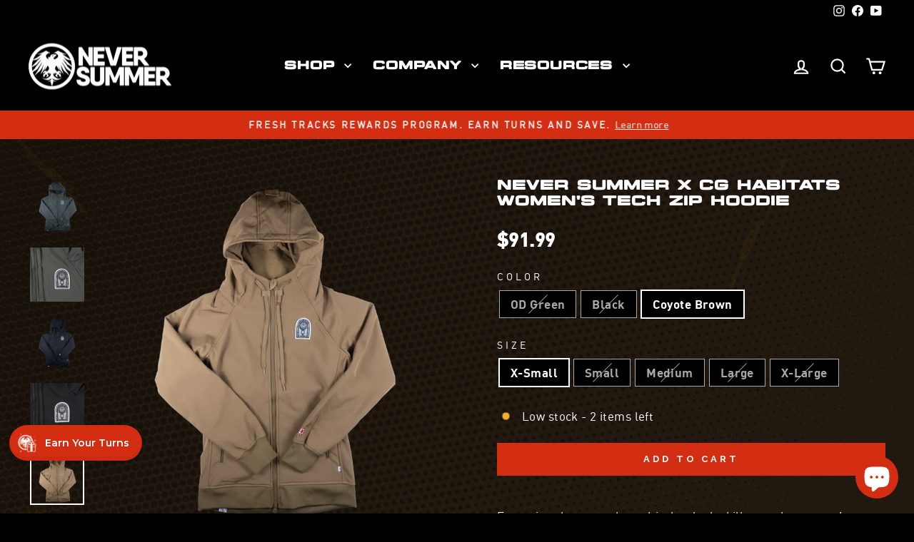

--- FILE ---
content_type: text/html; charset=utf-8
request_url: https://neversummer.com/collections/apparel/products/never-summer-x-cg-habitats-womens-tech-zip-hoodie?variant=44005612683516
body_size: 63001
content:
<!doctype html>
<html class="no-js" lang="en" dir="ltr">
<head>

               <script type='text/javascript'>var easylockdownLocationDisabled = true;</script> <script type='text/javascript' src='//neversummer.com/apps/easylockdown/easylockdown-1.0.8.min.js' data-no-instant></script> <script type='text/javascript'>if( typeof InstantClick == 'object' ) easylockdown.clearData();</script> <style type="text/css">#easylockdown-password-form{padding:30px 0;text-align:center}#easylockdown-wrapper,.easylockdown-form-holder{display:inline-block}#easylockdown-password{vertical-align:top;margin-bottom:16px;padding:8px 15px;line-height:1.2em;outline:0;box-shadow:none}#easylockdown-password-error{display:none;color:#fb8077;text-align:left}#easylockdown-password-error.easylockdown-error{border:1px solid #fb8077}#easylockdown-password-form-button:not(.easylockdown-native-styles){vertical-align:top;display:inline-block!important;height:auto!important;padding:8px 15px;background:#777;border-radius:3px;color:#fff!important;line-height:1.2em;text-decoration:none!important}.easylockdown-instantclick-fix,.easylockdown-item-selector{position:absolute;z-index:-999;display:none;height:0;width:0;font-size:0;line-height:0}.easylockdown-collection-item[data-eld-loc-can],.easylockdown-item-selector+*,.easylockdown-item[data-eld-loc-can]{display:none}.easylockdown404-content-container{padding:50px;text-align:center}.easylockdown404-title-holder .easylockdown-title-404{display:block;margin:0 0 1rem;font-size:2rem;line-height:2.5rem}</style> 



































<script type='text/javascript'>easylockdown.hideLinks.push('*[href$="/collections/2024-proform"],*[data-eld-collection-handle="2024-proform"]');</script>





<script type='text/javascript'>easylockdown.hideLinks.push('*[href$="/products/customer-bought-snowboard-after-2nd-abandoned-cart"],*[href*="/products/customer-bought-snowboard-after-2nd-abandoned-cart/"],*[href*="/products/customer-bought-snowboard-after-2nd-abandoned-cart?"],*[href*="/products/customer-bought-snowboard-after-2nd-abandoned-cart#"],*[data-eld-product-handle="customer-bought-snowboard-after-2nd-abandoned-cart"],*[href$="/products/demo-turns-completed"],*[href*="/products/demo-turns-completed/"],*[href*="/products/demo-turns-completed?"],*[href*="/products/demo-turns-completed#"],*[data-eld-product-handle="demo-turns-completed"],*[href$="/products/email-newletter-signup"],*[href*="/products/email-newletter-signup/"],*[href*="/products/email-newletter-signup?"],*[href*="/products/email-newletter-signup#"],*[data-eld-product-handle="email-newletter-signup"],*[href$="/products/factory-tour-completed"],*[href*="/products/factory-tour-completed/"],*[href*="/products/factory-tour-completed?"],*[href*="/products/factory-tour-completed#"],*[data-eld-product-handle="factory-tour-completed"],*[href$="/products/sms-newletter-signup-comp"],*[href*="/products/sms-newletter-signup-comp/"],*[href*="/products/sms-newletter-signup-comp?"],*[href*="/products/sms-newletter-signup-comp#"],*[data-eld-product-handle="sms-newletter-signup-comp"]');</script>













<script type='text/javascript'>easylockdown.hideLinks.push('*[href$="/collections/2023-proform"],*[data-eld-collection-handle="2023-proform"]');</script>












<script type='text/javascript'>easylockdown.hideLinksListByAuth.can['82ea697417'] = '*[href$="/collections/2027-snowboards"],*[data-eld-collection-handle="2027-snowboards"]';</script>







<script type='text/javascript'>easylockdown.hideLinksListByAuth.can['af64b88721'] = '*[href$="/products/wheezy-rider-prototype-breezy-rider"],*[href*="/products/wheezy-rider-prototype-breezy-rider/"],*[href*="/products/wheezy-rider-prototype-breezy-rider?"],*[href*="/products/wheezy-rider-prototype-breezy-rider#"],*[data-eld-product-handle="wheezy-rider-prototype-breezy-rider"]';</script>







<script type='text/javascript'>easylockdown.hideLinksListByAuth.can['6412288660'] = '*[href$="/products/never-summer-x-flux-mens-xf-bindings"],*[href*="/products/never-summer-x-flux-mens-xf-bindings/"],*[href*="/products/never-summer-x-flux-mens-xf-bindings?"],*[href*="/products/never-summer-x-flux-mens-xf-bindings#"],*[data-eld-product-handle="never-summer-x-flux-mens-xf-bindings"]';</script>




















<script type='text/javascript'>
  if( typeof easylockdown == 'object' ) {
    easylockdown.localeRootUrl = '';
    easylockdown.routerByLocation(); 

    easylockdown.onReady(function(e){
      easylockdown.hideAllLinks();
    });
  }
</script>
<script src="https://cdn.userway.org/widget.js" data-account="6TziP8b0ay"></script>

  <!-- <script src="//neversummer.com/cdn/shop/t/49/assets/bss-file-configdata.js?v=17537857826507026801754241657" type="text/javascript"></script> <script src="//neversummer.com/cdn/shop/t/49/assets/bss-file-configdata-banner.js?v=151034973688681356691754241656" type="text/javascript"></script> <script src="//neversummer.com/cdn/shop/t/49/assets/bss-file-configdata-popup.js?v=173992696638277510541754241657" type="text/javascript"></script><script>
                if (typeof BSS_PL == 'undefined') {
                    var BSS_PL = {};
                }
                var bssPlApiServer = "https://product-labels-pro.bsscommerce.com";
                BSS_PL.customerTags = 'null';
                BSS_PL.customerId = 'null';
                BSS_PL.configData = configDatas;
                BSS_PL.configDataBanner = configDataBanners ? configDataBanners : [];
                BSS_PL.configDataPopup = configDataPopups ? configDataPopups : [];
                BSS_PL.storeId = 26669;
                BSS_PL.currentPlan = "ten_usd";
                BSS_PL.storeIdCustomOld = "10678";
                BSS_PL.storeIdOldWIthPriority = "12200";
                BSS_PL.apiServerProduction = "https://product-labels-pro.bsscommerce.com";
                
                BSS_PL.integration = {"laiReview":{"status":0,"config":[]}}
                BSS_PL.settingsData = {}
                </script>
            <style>
.homepage-slideshow .slick-slide .bss_pl_img {
    visibility: hidden !important;
}
</style>
<script>
function bssFixSupportAppendHtmlLabel($, BSS_PL, parent, page, htmlLabel) {
  let appended = false;
  if (
    $(parent).hasClass('image-wrap') &&
    $(parent).length &&
    !$(parent).parent().find('.bss_pl_img').length
  ) {
    $(parent).parent().prepend(htmlLabel);
    appended = true;
  }
  return appended;
}
</script> -->


  <!-- Google tag (gtag.js) -->
  <script async src="https://www.googletagmanager.com/gtag/js?id=G-R31NC73MF0"></script>
  <script>
    window.dataLayer = window.dataLayer || [];
    function gtag(){dataLayer.push(arguments);}
    gtag('js', new Date());

    gtag('config', 'G-R31NC73MF0');
  </script>

  <meta charset="utf-8">
  <meta http-equiv="X-UA-Compatible" content="IE=edge,chrome=1">
  <meta name="viewport" content="width=device-width,initial-scale=1">
  <meta name="theme-color" content="#d42e12">
  <link rel="canonical" href="https://neversummer.com/products/never-summer-x-cg-habitats-womens-tech-zip-hoodie">
  <link rel="preconnect" href="https://cdn.shopify.com" crossorigin>
  <link rel="preconnect" href="https://fonts.shopifycdn.com" crossorigin>
  <link rel="dns-prefetch" href="https://productreviews.shopifycdn.com">
  <link rel="dns-prefetch" href="https://ajax.googleapis.com">
  <link rel="dns-prefetch" href="https://maps.googleapis.com">
  <link rel="dns-prefetch" href="https://maps.gstatic.com"><link rel="shortcut icon" href="//neversummer.com/cdn/shop/files/NS_Corporate_Eagle_32x32.png?v=1647387707" type="image/png" /><title>Never Summer x CG Habitats Women&#39;s Tech Zip Hoodie | Buy Now
&ndash; Never Summer Snowboards
</title>
<meta name="description" content="The CG Habitats W&#39;s Zip Tech Hoodie is a fitted waterproofed tech hoodie to handle all the elements."><meta property="og:site_name" content="Never Summer Snowboards">
  <meta property="og:url" content="https://neversummer.com/products/never-summer-x-cg-habitats-womens-tech-zip-hoodie">
  <meta property="og:title" content="Never Summer x CG Habitats Women&#39;s Tech Zip Hoodie">
  <meta property="og:type" content="product">
  <meta property="og:description" content="The CG Habitats W&#39;s Zip Tech Hoodie is a fitted waterproofed tech hoodie to handle all the elements."><meta property="og:image" content="http://neversummer.com/cdn/shop/files/24.25CGW_sTechHoodie_ODGreen.webp?v=1731607989">
    <meta property="og:image:secure_url" content="https://neversummer.com/cdn/shop/files/24.25CGW_sTechHoodie_ODGreen.webp?v=1731607989">
    <meta property="og:image:width" content="2160">
    <meta property="og:image:height" content="2160"><meta name="twitter:site" content="@">
  <meta name="twitter:card" content="summary_large_image">
  <meta name="twitter:title" content="Never Summer x CG Habitats Women's Tech Zip Hoodie">
  <meta name="twitter:description" content="The CG Habitats W&#39;s Zip Tech Hoodie is a fitted waterproofed tech hoodie to handle all the elements.">
<style data-shopify>@font-face {
  font-family: Raleway;
  font-weight: 800;
  font-style: normal;
  font-display: swap;
  src: url("//neversummer.com/cdn/fonts/raleway/raleway_n8.414bf47683473018f38952f5206e7f36e4c969e2.woff2") format("woff2"),
       url("//neversummer.com/cdn/fonts/raleway/raleway_n8.06917f4c455b3824730c8e78c66eed2c2ff65f04.woff") format("woff");
}

  @font-face {
  font-family: Raleway;
  font-weight: 400;
  font-style: normal;
  font-display: swap;
  src: url("//neversummer.com/cdn/fonts/raleway/raleway_n4.2c76ddd103ff0f30b1230f13e160330ff8b2c68a.woff2") format("woff2"),
       url("//neversummer.com/cdn/fonts/raleway/raleway_n4.c057757dddc39994ad5d9c9f58e7c2c2a72359a9.woff") format("woff");
}


  @font-face {
  font-family: Raleway;
  font-weight: 600;
  font-style: normal;
  font-display: swap;
  src: url("//neversummer.com/cdn/fonts/raleway/raleway_n6.87db7132fdf2b1a000ff834d3753ad5731e10d88.woff2") format("woff2"),
       url("//neversummer.com/cdn/fonts/raleway/raleway_n6.ad26493e9aeb22e08a6282f7bed6ea8ab7c3927f.woff") format("woff");
}

  @font-face {
  font-family: Raleway;
  font-weight: 400;
  font-style: italic;
  font-display: swap;
  src: url("//neversummer.com/cdn/fonts/raleway/raleway_i4.aaa73a72f55a5e60da3e9a082717e1ed8f22f0a2.woff2") format("woff2"),
       url("//neversummer.com/cdn/fonts/raleway/raleway_i4.650670cc243082f8988ecc5576b6d613cfd5a8ee.woff") format("woff");
}

  @font-face {
  font-family: Raleway;
  font-weight: 600;
  font-style: italic;
  font-display: swap;
  src: url("//neversummer.com/cdn/fonts/raleway/raleway_i6.3ca54d7a36de0718dd80fae3527e1a64a421eeb8.woff2") format("woff2"),
       url("//neversummer.com/cdn/fonts/raleway/raleway_i6.b468b8770307bd25eee5b284ea3424978349afe2.woff") format("woff");
}

</style><link href="//neversummer.com/cdn/shop/t/49/assets/theme.css?v=165857792280098603411767732497" rel="stylesheet" type="text/css" media="all" />
<style data-shopify>:root {
    --typeHeaderPrimary: Raleway;
    --typeHeaderFallback: sans-serif;
    --typeHeaderSize: 22px;
    --typeHeaderWeight: 800;
    --typeHeaderLineHeight: 1.2;
    --typeHeaderSpacing: 0.05em;

    --typeBasePrimary:Raleway;
    --typeBaseFallback:sans-serif;
    --typeBaseSize: 17px;
    --typeBaseWeight: 400;
    --typeBaseSpacing: 0.025em;
    --typeBaseLineHeight: 1.4;
    --typeBaselineHeightMinus01: 1.3;

    --typeCollectionTitle: 23px;

    --iconWeight: 5px;
    --iconLinecaps: miter;

    
        --buttonRadius: 0;
    

    --colorGridOverlayOpacity: 0.1;
    }

    .placeholder-content {
    background-image: linear-gradient(100deg, rgba(0,0,0,0) 40%, rgba(0, 0, 0, 0.0) 63%, rgba(0,0,0,0) 79%);
    }</style><script src="//neversummer.com/cdn/shop/t/49/assets/halftone-background.js?v=42927694553030869891754778032" type="text/javascript"></script>
<script>
    document.documentElement.className = document.documentElement.className.replace('no-js', 'js');

    window.theme = window.theme || {};
    theme.routes = {
      home: "/",
      cart: "/cart.js",
      cartPage: "/cart",
      cartAdd: "/cart/add.js",
      cartChange: "/cart/change.js",
      search: "/search",
      predictiveSearch: "/search/suggest"
    };
    theme.strings = {
      soldOut: "Sold Out",
      unavailable: "Unavailable",
      inStockLabel: "In stock, ready to ship",
      oneStockLabel: "Low stock - [count] item left",
      otherStockLabel: "Low stock - [count] items left",
      willNotShipUntil: "Ready to ship [date]",
      willBeInStockAfter: "Back in stock [date]",
      waitingForStock: "Backordered, shipping soon",
      savePrice: "Save [saved_amount]",
      cartEmpty: "Your cart is currently empty.",
      cartTermsConfirmation: "You must agree with the terms and conditions of sales to check out",
      searchCollections: "Collections",
      searchPages: "Pages",
      searchArticles: "Articles",
      productFrom: "from ",
      maxQuantity: "You can only have [quantity] of [title] in your cart."
    };
    theme.settings = {
      cartType: "page",
      isCustomerTemplate: false,
      moneyFormat: "${{amount}}",
      saveType: "dollar",
      productImageSize: "natural",
      productImageCover: true,
      predictiveSearch: false,
      predictiveSearchType: null,
      predictiveSearchVendor: false,
      predictiveSearchPrice: true,
      quickView: true,
      themeName: 'Never Summer Snowboards',
      themeVersion: "7.5.0"
    };
  </script>

  
<!-- Start of Judge.me Core -->
<link rel="dns-prefetch" href="https://cdn.judge.me/">
<script data-cfasync='false' class='jdgm-settings-script'>window.jdgmSettings={"pagination":5,"disable_web_reviews":false,"badge_no_review_text":"No reviews","badge_n_reviews_text":"{{ n }} review/reviews","hide_badge_preview_if_no_reviews":true,"badge_hide_text":false,"enforce_center_preview_badge":false,"widget_title":"Customer Reviews","widget_open_form_text":"Write a review","widget_close_form_text":"Cancel review","widget_refresh_page_text":"Refresh page","widget_summary_text":"Based on {{ number_of_reviews }} review/reviews","widget_no_review_text":"Be the first to write a review","widget_name_field_text":"Display name","widget_verified_name_field_text":"Verified Name (public)","widget_name_placeholder_text":"Display name","widget_required_field_error_text":"This field is required.","widget_email_field_text":"Email address","widget_verified_email_field_text":"Verified Email (private, can not be edited)","widget_email_placeholder_text":"Your email address","widget_email_field_error_text":"Please enter a valid email address.","widget_rating_field_text":"Rating","widget_review_title_field_text":"Review Title","widget_review_title_placeholder_text":"Give your review a title","widget_review_body_field_text":"Review content","widget_review_body_placeholder_text":"Start writing here...","widget_pictures_field_text":"Picture/Video (optional)","widget_submit_review_text":"Submit Review","widget_submit_verified_review_text":"Submit Verified Review","widget_submit_success_msg_with_auto_publish":"Thank you! Please refresh the page in a few moments to see your review. You can remove or edit your review by logging into \u003ca href='https://judge.me/login' target='_blank' rel='nofollow noopener'\u003eJudge.me\u003c/a\u003e","widget_submit_success_msg_no_auto_publish":"Thank you! Your review will be published as soon as it is approved by the shop admin. You can remove or edit your review by logging into \u003ca href='https://judge.me/login' target='_blank' rel='nofollow noopener'\u003eJudge.me\u003c/a\u003e","widget_show_default_reviews_out_of_total_text":"Showing {{ n_reviews_shown }} out of {{ n_reviews }} reviews.","widget_show_all_link_text":"Show all","widget_show_less_link_text":"Show less","widget_author_said_text":"{{ reviewer_name }} said:","widget_days_text":"{{ n }} days ago","widget_weeks_text":"{{ n }} week/weeks ago","widget_months_text":"{{ n }} month/months ago","widget_years_text":"{{ n }} year/years ago","widget_yesterday_text":"Yesterday","widget_today_text":"Today","widget_replied_text":"\u003e\u003e {{ shop_name }} replied:","widget_read_more_text":"Read more","widget_reviewer_name_as_initial":"","widget_rating_filter_color":"","widget_rating_filter_see_all_text":"See all reviews","widget_sorting_most_recent_text":"Most Recent","widget_sorting_highest_rating_text":"Highest Rating","widget_sorting_lowest_rating_text":"Lowest Rating","widget_sorting_with_pictures_text":"Only Pictures","widget_sorting_most_helpful_text":"Most Helpful","widget_open_question_form_text":"Ask a question","widget_reviews_subtab_text":"Reviews","widget_questions_subtab_text":"Questions","widget_question_label_text":"Question","widget_answer_label_text":"Answer","widget_question_placeholder_text":"Write your question here","widget_submit_question_text":"Submit Question","widget_question_submit_success_text":"Thank you for your question! We will notify you once it gets answered.","verified_badge_text":"Verified","verified_badge_bg_color":"","verified_badge_text_color":"","verified_badge_placement":"left-of-reviewer-name","widget_review_max_height":"","widget_hide_border":true,"widget_social_share":false,"widget_thumb":false,"widget_review_location_show":false,"widget_location_format":"country_iso_code","all_reviews_include_out_of_store_products":true,"all_reviews_out_of_store_text":"(out of store)","all_reviews_pagination":100,"all_reviews_product_name_prefix_text":"about","enable_review_pictures":true,"enable_question_anwser":false,"widget_theme":"leex","review_date_format":"mm/dd/yyyy","default_sort_method":"most-recent","widget_product_reviews_subtab_text":"Product Reviews","widget_shop_reviews_subtab_text":"Shop Reviews","widget_other_products_reviews_text":"Reviews for other products","widget_store_reviews_subtab_text":"Store reviews","widget_no_store_reviews_text":"This store hasn't received any reviews yet","widget_web_restriction_product_reviews_text":"This product hasn't received any reviews yet","widget_no_items_text":"No items found","widget_show_more_text":"Show more","widget_write_a_store_review_text":"Write a Store Review","widget_other_languages_heading":"Reviews in Other Languages","widget_translate_review_text":"Translate review to {{ language }}","widget_translating_review_text":"Translating...","widget_show_original_translation_text":"Show original ({{ language }})","widget_translate_review_failed_text":"Review couldn't be translated.","widget_translate_review_retry_text":"Retry","widget_translate_review_try_again_later_text":"Try again later","show_product_url_for_grouped_product":false,"widget_sorting_pictures_first_text":"Pictures First","show_pictures_on_all_rev_page_mobile":false,"show_pictures_on_all_rev_page_desktop":false,"floating_tab_hide_mobile_install_preference":false,"floating_tab_button_name":"★ Reviews","floating_tab_title":"Let customers speak for us","floating_tab_button_color":"","floating_tab_button_background_color":"","floating_tab_url":"","floating_tab_url_enabled":false,"floating_tab_tab_style":"text","all_reviews_text_badge_text":"Customers rate us {{ shop.metafields.judgeme.all_reviews_rating | round: 1 }}/5 based on {{ shop.metafields.judgeme.all_reviews_count }} reviews.","all_reviews_text_badge_text_branded_style":"{{ shop.metafields.judgeme.all_reviews_rating | round: 1 }} out of 5 stars based on {{ shop.metafields.judgeme.all_reviews_count }} reviews","is_all_reviews_text_badge_a_link":false,"show_stars_for_all_reviews_text_badge":false,"all_reviews_text_badge_url":"","all_reviews_text_style":"text","all_reviews_text_color_style":"judgeme_brand_color","all_reviews_text_color":"#108474","all_reviews_text_show_jm_brand":true,"featured_carousel_show_header":true,"featured_carousel_title":"Hear straight from our customers","testimonials_carousel_title":"Customers are saying","videos_carousel_title":"Real customer stories","cards_carousel_title":"Customers are saying","featured_carousel_count_text":"from {{ n }} reviews","featured_carousel_add_link_to_all_reviews_page":false,"featured_carousel_url":"","featured_carousel_show_images":false,"featured_carousel_autoslide_interval":20,"featured_carousel_arrows_on_the_sides":true,"featured_carousel_height":250,"featured_carousel_width":80,"featured_carousel_image_size":0,"featured_carousel_image_height":500,"featured_carousel_arrow_color":"#eeeeee","verified_count_badge_style":"vintage","verified_count_badge_orientation":"horizontal","verified_count_badge_color_style":"judgeme_brand_color","verified_count_badge_color":"#108474","is_verified_count_badge_a_link":false,"verified_count_badge_url":"","verified_count_badge_show_jm_brand":true,"widget_rating_preset_default":5,"widget_first_sub_tab":"product-reviews","widget_show_histogram":true,"widget_histogram_use_custom_color":false,"widget_pagination_use_custom_color":true,"widget_star_use_custom_color":false,"widget_verified_badge_use_custom_color":false,"widget_write_review_use_custom_color":false,"picture_reminder_submit_button":"Upload Pictures","enable_review_videos":false,"mute_video_by_default":false,"widget_sorting_videos_first_text":"Videos First","widget_review_pending_text":"Pending","featured_carousel_items_for_large_screen":3,"social_share_options_order":"Facebook,Twitter","remove_microdata_snippet":true,"disable_json_ld":false,"enable_json_ld_products":false,"preview_badge_show_question_text":false,"preview_badge_no_question_text":"No questions","preview_badge_n_question_text":"{{ number_of_questions }} question/questions","qa_badge_show_icon":false,"qa_badge_position":"same-row","remove_judgeme_branding":true,"widget_add_search_bar":false,"widget_search_bar_placeholder":"Search","widget_sorting_verified_only_text":"Verified only","featured_carousel_theme":"default","featured_carousel_show_rating":true,"featured_carousel_show_title":true,"featured_carousel_show_body":true,"featured_carousel_show_date":false,"featured_carousel_show_reviewer":false,"featured_carousel_show_product":false,"featured_carousel_header_background_color":"#108474","featured_carousel_header_text_color":"#ffffff","featured_carousel_name_product_separator":"reviewed","featured_carousel_full_star_background":"#108474","featured_carousel_empty_star_background":"#dadada","featured_carousel_vertical_theme_background":"#f9fafb","featured_carousel_verified_badge_enable":false,"featured_carousel_verified_badge_color":"#D42E12","featured_carousel_border_style":"round","featured_carousel_review_line_length_limit":3,"featured_carousel_more_reviews_button_text":"Read more reviews","featured_carousel_view_product_button_text":"View product","all_reviews_page_load_reviews_on":"scroll","all_reviews_page_load_more_text":"Load More Reviews","disable_fb_tab_reviews":false,"enable_ajax_cdn_cache":false,"widget_public_name_text":"displayed publicly like","default_reviewer_name":"John Smith","default_reviewer_name_has_non_latin":true,"widget_reviewer_anonymous":"Anonymous","medals_widget_title":"Judge.me Review Medals","medals_widget_background_color":"#f9fafb","medals_widget_position":"footer_all_pages","medals_widget_border_color":"#f9fafb","medals_widget_verified_text_position":"left","medals_widget_use_monochromatic_version":false,"medals_widget_elements_color":"#108474","show_reviewer_avatar":true,"widget_invalid_yt_video_url_error_text":"Not a YouTube video URL","widget_max_length_field_error_text":"Please enter no more than {0} characters.","widget_show_country_flag":false,"widget_show_collected_via_shop_app":true,"widget_verified_by_shop_badge_style":"light","widget_verified_by_shop_text":"Verified by Shop","widget_show_photo_gallery":false,"widget_load_with_code_splitting":true,"widget_ugc_install_preference":false,"widget_ugc_title":"Made by us, Shared by you","widget_ugc_subtitle":"Tag us to see your picture featured in our page","widget_ugc_arrows_color":"#ffffff","widget_ugc_primary_button_text":"Buy Now","widget_ugc_primary_button_background_color":"#108474","widget_ugc_primary_button_text_color":"#ffffff","widget_ugc_primary_button_border_width":"0","widget_ugc_primary_button_border_style":"none","widget_ugc_primary_button_border_color":"#108474","widget_ugc_primary_button_border_radius":"25","widget_ugc_secondary_button_text":"Load More","widget_ugc_secondary_button_background_color":"#ffffff","widget_ugc_secondary_button_text_color":"#108474","widget_ugc_secondary_button_border_width":"2","widget_ugc_secondary_button_border_style":"solid","widget_ugc_secondary_button_border_color":"#108474","widget_ugc_secondary_button_border_radius":"25","widget_ugc_reviews_button_text":"View Reviews","widget_ugc_reviews_button_background_color":"#ffffff","widget_ugc_reviews_button_text_color":"#108474","widget_ugc_reviews_button_border_width":"2","widget_ugc_reviews_button_border_style":"solid","widget_ugc_reviews_button_border_color":"#108474","widget_ugc_reviews_button_border_radius":"25","widget_ugc_reviews_button_link_to":"judgeme-reviews-page","widget_ugc_show_post_date":true,"widget_ugc_max_width":"800","widget_rating_metafield_value_type":true,"widget_primary_color":"#d42e12","widget_enable_secondary_color":true,"widget_secondary_color":"#FFFFFF","widget_summary_average_rating_text":"{{ average_rating }} out of 5","widget_media_grid_title":"Customer photos \u0026 videos","widget_media_grid_see_more_text":"See more","widget_round_style":false,"widget_show_product_medals":false,"widget_verified_by_judgeme_text":"Verified","widget_show_store_medals":true,"widget_verified_by_judgeme_text_in_store_medals":"Verified by Judge.me","widget_media_field_exceed_quantity_message":"Sorry, we can only accept {{ max_media }} for one review.","widget_media_field_exceed_limit_message":"{{ file_name }} is too large, please select a {{ media_type }} less than {{ size_limit }}MB.","widget_review_submitted_text":"Review Submitted!","widget_question_submitted_text":"Question Submitted!","widget_close_form_text_question":"Cancel","widget_write_your_answer_here_text":"Write your answer here","widget_enabled_branded_link":true,"widget_show_collected_by_judgeme":false,"widget_reviewer_name_color":"","widget_write_review_text_color":"","widget_write_review_bg_color":"","widget_collected_by_judgeme_text":"collected by Judge.me","widget_pagination_type":"standard","widget_load_more_text":"Load More","widget_load_more_color":"#d42e12","widget_full_review_text":"Full Review","widget_read_more_reviews_text":"Read More Reviews","widget_read_questions_text":"Read Questions","widget_questions_and_answers_text":"Questions \u0026 Answers","widget_verified_by_text":"Verified by","widget_verified_text":"Verified","widget_number_of_reviews_text":"{{ number_of_reviews }} reviews","widget_back_button_text":"Back","widget_next_button_text":"Next","widget_custom_forms_filter_button":"Filters","custom_forms_style":"vertical","widget_show_review_information":false,"how_reviews_are_collected":"How reviews are collected?","widget_show_review_keywords":false,"widget_gdpr_statement":"How we use your data: We'll only contact you about the review you left, and only if necessary. By submitting your review, you agree to Judge.me's \u003ca href='https://judge.me/terms' target='_blank' rel='nofollow noopener'\u003eterms\u003c/a\u003e, \u003ca href='https://judge.me/privacy' target='_blank' rel='nofollow noopener'\u003eprivacy\u003c/a\u003e and \u003ca href='https://judge.me/content-policy' target='_blank' rel='nofollow noopener'\u003econtent\u003c/a\u003e policies.","widget_multilingual_sorting_enabled":false,"widget_translate_review_content_enabled":false,"widget_translate_review_content_method":"manual","popup_widget_review_selection":"automatically_with_pictures","popup_widget_round_border_style":true,"popup_widget_show_title":true,"popup_widget_show_body":true,"popup_widget_show_reviewer":false,"popup_widget_show_product":true,"popup_widget_show_pictures":true,"popup_widget_use_review_picture":true,"popup_widget_show_on_home_page":true,"popup_widget_show_on_product_page":true,"popup_widget_show_on_collection_page":true,"popup_widget_show_on_cart_page":true,"popup_widget_position":"bottom_left","popup_widget_first_review_delay":5,"popup_widget_duration":5,"popup_widget_interval":5,"popup_widget_review_count":5,"popup_widget_hide_on_mobile":true,"review_snippet_widget_round_border_style":true,"review_snippet_widget_card_color":"#FFFFFF","review_snippet_widget_slider_arrows_background_color":"#FFFFFF","review_snippet_widget_slider_arrows_color":"#000000","review_snippet_widget_star_color":"#108474","show_product_variant":false,"all_reviews_product_variant_label_text":"Variant: ","widget_show_verified_branding":false,"widget_ai_summary_title":"Customers say","widget_ai_summary_disclaimer":"AI-powered review summary based on recent customer reviews","widget_show_ai_summary":false,"widget_show_ai_summary_bg":false,"widget_show_review_title_input":true,"redirect_reviewers_invited_via_email":"review_widget","request_store_review_after_product_review":false,"request_review_other_products_in_order":false,"review_form_color_scheme":"default","review_form_corner_style":"square","review_form_star_color":{},"review_form_text_color":"#333333","review_form_background_color":"#ffffff","review_form_field_background_color":"#fafafa","review_form_button_color":{},"review_form_button_text_color":"#ffffff","review_form_modal_overlay_color":"#000000","review_content_screen_title_text":"How would you rate this product?","review_content_introduction_text":"We would love it if you would share a bit about your experience.","store_review_form_title_text":"How would you rate this store?","store_review_form_introduction_text":"We would love it if you would share a bit about your experience.","show_review_guidance_text":true,"one_star_review_guidance_text":"Poor","five_star_review_guidance_text":"Great","customer_information_screen_title_text":"About you","customer_information_introduction_text":"Please tell us more about you.","custom_questions_screen_title_text":"Your experience in more detail","custom_questions_introduction_text":"Here are a few questions to help us understand more about your experience.","review_submitted_screen_title_text":"Thanks for your review!","review_submitted_screen_thank_you_text":"We are processing it and it will appear on the store soon.","review_submitted_screen_email_verification_text":"Please confirm your email by clicking the link we just sent you. This helps us keep reviews authentic.","review_submitted_request_store_review_text":"Would you like to share your experience of shopping with us?","review_submitted_review_other_products_text":"Would you like to review these products?","store_review_screen_title_text":"Would you like to share your experience of shopping with us?","store_review_introduction_text":"We value your feedback and use it to improve. Please share any thoughts or suggestions you have.","reviewer_media_screen_title_picture_text":"Share a picture","reviewer_media_introduction_picture_text":"Upload a photo to support your review.","reviewer_media_screen_title_video_text":"Share a video","reviewer_media_introduction_video_text":"Upload a video to support your review.","reviewer_media_screen_title_picture_or_video_text":"Share a picture or video","reviewer_media_introduction_picture_or_video_text":"Upload a photo or video to support your review.","reviewer_media_youtube_url_text":"Paste your Youtube URL here","advanced_settings_next_step_button_text":"Next","advanced_settings_close_review_button_text":"Close","modal_write_review_flow":false,"write_review_flow_required_text":"Required","write_review_flow_privacy_message_text":"We respect your privacy.","write_review_flow_anonymous_text":"Post review as anonymous","write_review_flow_visibility_text":"This won't be visible to other customers.","write_review_flow_multiple_selection_help_text":"Select as many as you like","write_review_flow_single_selection_help_text":"Select one option","write_review_flow_required_field_error_text":"This field is required","write_review_flow_invalid_email_error_text":"Please enter a valid email address","write_review_flow_max_length_error_text":"Max. {{ max_length }} characters.","write_review_flow_media_upload_text":"\u003cb\u003eClick to upload\u003c/b\u003e or drag and drop","write_review_flow_gdpr_statement":"We'll only contact you about your review if necessary. By submitting your review, you agree to our \u003ca href='https://judge.me/terms' target='_blank' rel='nofollow noopener'\u003eterms and conditions\u003c/a\u003e and \u003ca href='https://judge.me/privacy' target='_blank' rel='nofollow noopener'\u003eprivacy policy\u003c/a\u003e.","rating_only_reviews_enabled":false,"show_negative_reviews_help_screen":false,"new_review_flow_help_screen_rating_threshold":3,"negative_review_resolution_screen_title_text":"Tell us more","negative_review_resolution_text":"Your experience matters to us. If there were issues with your purchase, we're here to help. Feel free to reach out to us, we'd love the opportunity to make things right.","negative_review_resolution_button_text":"Contact us","negative_review_resolution_proceed_with_review_text":"Leave a review","negative_review_resolution_subject":"Issue with purchase from {{ shop_name }}.{{ order_name }}","preview_badge_collection_page_install_status":false,"widget_review_custom_css":"","preview_badge_custom_css":"","preview_badge_stars_count":"5-stars","featured_carousel_custom_css":"","floating_tab_custom_css":"","all_reviews_widget_custom_css":"","medals_widget_custom_css":"","verified_badge_custom_css":"","all_reviews_text_custom_css":"","transparency_badges_collected_via_store_invite":false,"transparency_badges_from_another_provider":false,"transparency_badges_collected_from_store_visitor":false,"transparency_badges_collected_by_verified_review_provider":false,"transparency_badges_earned_reward":false,"transparency_badges_collected_via_store_invite_text":"Review collected via store invitation","transparency_badges_from_another_provider_text":"Review collected from another provider","transparency_badges_collected_from_store_visitor_text":"Review collected from a store visitor","transparency_badges_written_in_google_text":"Review written in Google","transparency_badges_written_in_etsy_text":"Review written in Etsy","transparency_badges_written_in_shop_app_text":"Review written in Shop App","transparency_badges_earned_reward_text":"Review earned a reward for future purchase","product_review_widget_per_page":10,"widget_store_review_label_text":"Review about the store","checkout_comment_extension_title_on_product_page":"Customer Comments","checkout_comment_extension_num_latest_comment_show":5,"checkout_comment_extension_format":"name_and_timestamp","checkout_comment_customer_name":"last_initial","checkout_comment_comment_notification":true,"preview_badge_collection_page_install_preference":true,"preview_badge_home_page_install_preference":false,"preview_badge_product_page_install_preference":true,"review_widget_install_preference":"","review_carousel_install_preference":false,"floating_reviews_tab_install_preference":"none","verified_reviews_count_badge_install_preference":false,"all_reviews_text_install_preference":false,"review_widget_best_location":true,"judgeme_medals_install_preference":false,"review_widget_revamp_enabled":false,"review_widget_qna_enabled":false,"review_widget_header_theme":"minimal","review_widget_widget_title_enabled":true,"review_widget_header_text_size":"medium","review_widget_header_text_weight":"regular","review_widget_average_rating_style":"compact","review_widget_bar_chart_enabled":true,"review_widget_bar_chart_type":"numbers","review_widget_bar_chart_style":"standard","review_widget_expanded_media_gallery_enabled":false,"review_widget_reviews_section_theme":"standard","review_widget_image_style":"thumbnails","review_widget_review_image_ratio":"square","review_widget_stars_size":"medium","review_widget_verified_badge":"standard_text","review_widget_review_title_text_size":"medium","review_widget_review_text_size":"medium","review_widget_review_text_length":"medium","review_widget_number_of_columns_desktop":3,"review_widget_carousel_transition_speed":5,"review_widget_custom_questions_answers_display":"always","review_widget_button_text_color":"#FFFFFF","review_widget_text_color":"#000000","review_widget_lighter_text_color":"#7B7B7B","review_widget_corner_styling":"soft","review_widget_review_word_singular":"review","review_widget_review_word_plural":"reviews","review_widget_voting_label":"Helpful?","review_widget_shop_reply_label":"Reply from {{ shop_name }}:","review_widget_filters_title":"Filters","qna_widget_question_word_singular":"Question","qna_widget_question_word_plural":"Questions","qna_widget_answer_reply_label":"Answer from {{ answerer_name }}:","qna_content_screen_title_text":"Ask a question about this product","qna_widget_question_required_field_error_text":"Please enter your question.","qna_widget_flow_gdpr_statement":"We'll only contact you about your question if necessary. By submitting your question, you agree to our \u003ca href='https://judge.me/terms' target='_blank' rel='nofollow noopener'\u003eterms and conditions\u003c/a\u003e and \u003ca href='https://judge.me/privacy' target='_blank' rel='nofollow noopener'\u003eprivacy policy\u003c/a\u003e.","qna_widget_question_submitted_text":"Thanks for your question!","qna_widget_close_form_text_question":"Close","qna_widget_question_submit_success_text":"We’ll notify you by email when your question is answered.","all_reviews_widget_v2025_enabled":false,"all_reviews_widget_v2025_header_theme":"default","all_reviews_widget_v2025_widget_title_enabled":true,"all_reviews_widget_v2025_header_text_size":"medium","all_reviews_widget_v2025_header_text_weight":"regular","all_reviews_widget_v2025_average_rating_style":"compact","all_reviews_widget_v2025_bar_chart_enabled":true,"all_reviews_widget_v2025_bar_chart_type":"numbers","all_reviews_widget_v2025_bar_chart_style":"standard","all_reviews_widget_v2025_expanded_media_gallery_enabled":false,"all_reviews_widget_v2025_show_store_medals":true,"all_reviews_widget_v2025_show_photo_gallery":true,"all_reviews_widget_v2025_show_review_keywords":false,"all_reviews_widget_v2025_show_ai_summary":false,"all_reviews_widget_v2025_show_ai_summary_bg":false,"all_reviews_widget_v2025_add_search_bar":false,"all_reviews_widget_v2025_default_sort_method":"most-recent","all_reviews_widget_v2025_reviews_per_page":10,"all_reviews_widget_v2025_reviews_section_theme":"default","all_reviews_widget_v2025_image_style":"thumbnails","all_reviews_widget_v2025_review_image_ratio":"square","all_reviews_widget_v2025_stars_size":"medium","all_reviews_widget_v2025_verified_badge":"bold_badge","all_reviews_widget_v2025_review_title_text_size":"medium","all_reviews_widget_v2025_review_text_size":"medium","all_reviews_widget_v2025_review_text_length":"medium","all_reviews_widget_v2025_number_of_columns_desktop":3,"all_reviews_widget_v2025_carousel_transition_speed":5,"all_reviews_widget_v2025_custom_questions_answers_display":"always","all_reviews_widget_v2025_show_product_variant":false,"all_reviews_widget_v2025_show_reviewer_avatar":true,"all_reviews_widget_v2025_reviewer_name_as_initial":"","all_reviews_widget_v2025_review_location_show":false,"all_reviews_widget_v2025_location_format":"","all_reviews_widget_v2025_show_country_flag":false,"all_reviews_widget_v2025_verified_by_shop_badge_style":"light","all_reviews_widget_v2025_social_share":false,"all_reviews_widget_v2025_social_share_options_order":"Facebook,Twitter,LinkedIn,Pinterest","all_reviews_widget_v2025_pagination_type":"standard","all_reviews_widget_v2025_button_text_color":"#FFFFFF","all_reviews_widget_v2025_text_color":"#000000","all_reviews_widget_v2025_lighter_text_color":"#7B7B7B","all_reviews_widget_v2025_corner_styling":"soft","all_reviews_widget_v2025_title":"Customer reviews","all_reviews_widget_v2025_ai_summary_title":"Customers say about this store","all_reviews_widget_v2025_no_review_text":"Be the first to write a review","platform":"shopify","branding_url":"https://app.judge.me/reviews/stores/neversummer","branding_text":"Powered by Judge.me","locale":"en","reply_name":"Never Summer Snowboards","widget_version":"3.0","footer":true,"autopublish":false,"review_dates":true,"enable_custom_form":false,"shop_use_review_site":true,"shop_locale":"en","enable_multi_locales_translations":true,"show_review_title_input":true,"review_verification_email_status":"always","can_be_branded":true,"reply_name_text":"Never Summer Snowboards"};</script> <style class='jdgm-settings-style'>.jdgm-xx{left:0}:root{--jdgm-primary-color: #d42e12;--jdgm-secondary-color: #fff;--jdgm-star-color: #d42e12;--jdgm-write-review-text-color: white;--jdgm-write-review-bg-color: #d42e12;--jdgm-paginate-color: #d42e12;--jdgm-border-radius: 0;--jdgm-reviewer-name-color: #d42e12}.jdgm-histogram__bar-content{background-color:#d42e12}.jdgm-rev[data-verified-buyer=true] .jdgm-rev__icon.jdgm-rev__icon:after,.jdgm-rev__buyer-badge.jdgm-rev__buyer-badge{color:white;background-color:#d42e12}.jdgm-review-widget--small .jdgm-gallery.jdgm-gallery .jdgm-gallery__thumbnail-link:nth-child(8) .jdgm-gallery__thumbnail-wrapper.jdgm-gallery__thumbnail-wrapper:before{content:"See more"}@media only screen and (min-width: 768px){.jdgm-gallery.jdgm-gallery .jdgm-gallery__thumbnail-link:nth-child(8) .jdgm-gallery__thumbnail-wrapper.jdgm-gallery__thumbnail-wrapper:before{content:"See more"}}.jdgm-prev-badge[data-average-rating='0.00']{display:none !important}.jdgm-widget.jdgm-all-reviews-widget,.jdgm-widget .jdgm-rev-widg{border:none;padding:0}.jdgm-author-all-initials{display:none !important}.jdgm-author-last-initial{display:none !important}.jdgm-rev-widg__title{visibility:hidden}.jdgm-rev-widg__summary-text{visibility:hidden}.jdgm-prev-badge__text{visibility:hidden}.jdgm-rev__prod-link-prefix:before{content:'about'}.jdgm-rev__variant-label:before{content:'Variant: '}.jdgm-rev__out-of-store-text:before{content:'(out of store)'}@media only screen and (min-width: 768px){.jdgm-rev__pics .jdgm-rev_all-rev-page-picture-separator,.jdgm-rev__pics .jdgm-rev__product-picture{display:none}}@media only screen and (max-width: 768px){.jdgm-rev__pics .jdgm-rev_all-rev-page-picture-separator,.jdgm-rev__pics .jdgm-rev__product-picture{display:none}}.jdgm-preview-badge[data-template="index"]{display:none !important}.jdgm-verified-count-badget[data-from-snippet="true"]{display:none !important}.jdgm-carousel-wrapper[data-from-snippet="true"]{display:none !important}.jdgm-all-reviews-text[data-from-snippet="true"]{display:none !important}.jdgm-medals-section[data-from-snippet="true"]{display:none !important}.jdgm-ugc-media-wrapper[data-from-snippet="true"]{display:none !important}.jdgm-rev__transparency-badge[data-badge-type="review_collected_via_store_invitation"]{display:none !important}.jdgm-rev__transparency-badge[data-badge-type="review_collected_from_another_provider"]{display:none !important}.jdgm-rev__transparency-badge[data-badge-type="review_collected_from_store_visitor"]{display:none !important}.jdgm-rev__transparency-badge[data-badge-type="review_written_in_etsy"]{display:none !important}.jdgm-rev__transparency-badge[data-badge-type="review_written_in_google_business"]{display:none !important}.jdgm-rev__transparency-badge[data-badge-type="review_written_in_shop_app"]{display:none !important}.jdgm-rev__transparency-badge[data-badge-type="review_earned_for_future_purchase"]{display:none !important}.jdgm-review-snippet-widget .jdgm-rev-snippet-widget__cards-container .jdgm-rev-snippet-card{border-radius:8px;background:#fff}.jdgm-review-snippet-widget .jdgm-rev-snippet-widget__cards-container .jdgm-rev-snippet-card__rev-rating .jdgm-star{color:#108474}.jdgm-review-snippet-widget .jdgm-rev-snippet-widget__prev-btn,.jdgm-review-snippet-widget .jdgm-rev-snippet-widget__next-btn{border-radius:50%;background:#fff}.jdgm-review-snippet-widget .jdgm-rev-snippet-widget__prev-btn>svg,.jdgm-review-snippet-widget .jdgm-rev-snippet-widget__next-btn>svg{fill:#000}.jdgm-full-rev-modal.rev-snippet-widget .jm-mfp-container .jm-mfp-content,.jdgm-full-rev-modal.rev-snippet-widget .jm-mfp-container .jdgm-full-rev__icon,.jdgm-full-rev-modal.rev-snippet-widget .jm-mfp-container .jdgm-full-rev__pic-img,.jdgm-full-rev-modal.rev-snippet-widget .jm-mfp-container .jdgm-full-rev__reply{border-radius:8px}.jdgm-full-rev-modal.rev-snippet-widget .jm-mfp-container .jdgm-full-rev[data-verified-buyer="true"] .jdgm-full-rev__icon::after{border-radius:8px}.jdgm-full-rev-modal.rev-snippet-widget .jm-mfp-container .jdgm-full-rev .jdgm-rev__buyer-badge{border-radius:calc( 8px / 2 )}.jdgm-full-rev-modal.rev-snippet-widget .jm-mfp-container .jdgm-full-rev .jdgm-full-rev__replier::before{content:'Never Summer Snowboards'}.jdgm-full-rev-modal.rev-snippet-widget .jm-mfp-container .jdgm-full-rev .jdgm-full-rev__product-button{border-radius:calc( 8px * 6 )}
</style> <style class='jdgm-settings-style'></style> <script data-cfasync="false" type="text/javascript" async src="https://cdnwidget.judge.me/shopify_v2/leex.js" id="judgeme_widget_leex_js"></script>
<link id="judgeme_widget_leex_css" rel="stylesheet" type="text/css" media="nope!" onload="this.media='all'" href="https://cdnwidget.judge.me/widget_v3/theme/leex.css">

  
  
  
  <style class='jdgm-miracle-styles'>
  @-webkit-keyframes jdgm-spin{0%{-webkit-transform:rotate(0deg);-ms-transform:rotate(0deg);transform:rotate(0deg)}100%{-webkit-transform:rotate(359deg);-ms-transform:rotate(359deg);transform:rotate(359deg)}}@keyframes jdgm-spin{0%{-webkit-transform:rotate(0deg);-ms-transform:rotate(0deg);transform:rotate(0deg)}100%{-webkit-transform:rotate(359deg);-ms-transform:rotate(359deg);transform:rotate(359deg)}}@font-face{font-family:'JudgemeStar';src:url("[data-uri]") format("woff");font-weight:normal;font-style:normal}.jdgm-star{font-family:'JudgemeStar';display:inline !important;text-decoration:none !important;padding:0 4px 0 0 !important;margin:0 !important;font-weight:bold;opacity:1;-webkit-font-smoothing:antialiased;-moz-osx-font-smoothing:grayscale}.jdgm-star:hover{opacity:1}.jdgm-star:last-of-type{padding:0 !important}.jdgm-star.jdgm--on:before{content:"\e000"}.jdgm-star.jdgm--off:before{content:"\e001"}.jdgm-star.jdgm--half:before{content:"\e002"}.jdgm-widget *{margin:0;line-height:1.4;-webkit-box-sizing:border-box;-moz-box-sizing:border-box;box-sizing:border-box;-webkit-overflow-scrolling:touch}.jdgm-hidden{display:none !important;visibility:hidden !important}.jdgm-temp-hidden{display:none}.jdgm-spinner{width:40px;height:40px;margin:auto;border-radius:50%;border-top:2px solid #eee;border-right:2px solid #eee;border-bottom:2px solid #eee;border-left:2px solid #ccc;-webkit-animation:jdgm-spin 0.8s infinite linear;animation:jdgm-spin 0.8s infinite linear}.jdgm-prev-badge{display:block !important}

</style>


  
  
   


<script data-cfasync='false' class='jdgm-script'>
!function(e){window.jdgm=window.jdgm||{},jdgm.CDN_HOST="https://cdn.judge.me/",
jdgm.docReady=function(d){(e.attachEvent?"complete"===e.readyState:"loading"!==e.readyState)?
setTimeout(d,0):e.addEventListener("DOMContentLoaded",d)},jdgm.loadCSS=function(d,t,o,s){
!o&&jdgm.loadCSS.requestedUrls.indexOf(d)>=0||(jdgm.loadCSS.requestedUrls.push(d),
(s=e.createElement("link")).rel="stylesheet",s.class="jdgm-stylesheet",s.media="nope!",
s.href=d,s.onload=function(){this.media="all",t&&setTimeout(t)},e.body.appendChild(s))},
jdgm.loadCSS.requestedUrls=[],jdgm.docReady(function(){(window.jdgmLoadCSS||e.querySelectorAll(
".jdgm-widget, .jdgm-all-reviews-page").length>0)&&(jdgmSettings.widget_load_with_code_splitting?
parseFloat(jdgmSettings.widget_version)>=3?jdgm.loadCSS(jdgm.CDN_HOST+"widget_v3/base.css"):
jdgm.loadCSS(jdgm.CDN_HOST+"widget/base.css"):jdgm.loadCSS(jdgm.CDN_HOST+"shopify_v2.css"))})}(document);
</script>
<script async data-cfasync="false" type="text/javascript" src="https://cdn.judge.me/loader.js"></script>

<noscript><link rel="stylesheet" type="text/css" media="all" href="https://cdn.judge.me/shopify_v2.css"></noscript>
<!-- End of Judge.me Core -->


<!-- BEGIN app block: shopify://apps/ta-labels-badges/blocks/bss-pl-config-data/91bfe765-b604-49a1-805e-3599fa600b24 --><script
    id='bss-pl-config-data'
>
	let TAE_StoreId = "26669";
	if (typeof BSS_PL == 'undefined' || TAE_StoreId !== "") {
  		var BSS_PL = {};
		BSS_PL.storeId = 26669;
		BSS_PL.currentPlan = "ten_usd";
		BSS_PL.apiServerProduction = "https://product-labels.tech-arms.io";
		BSS_PL.publicAccessToken = "91e5eb316f0ea8c8e2d985afebea1a61";
		BSS_PL.customerTags = "null";
		BSS_PL.customerId = "null";
		BSS_PL.storeIdCustomOld = 10678;
		BSS_PL.storeIdOldWIthPriority = 12200;
		BSS_PL.storeIdOptimizeAppendLabel = 59637
		BSS_PL.optimizeCodeIds = null; 
		BSS_PL.extendedFeatureIds = null;
		BSS_PL.integration = {"laiReview":{"status":0,"config":[]}};
		BSS_PL.settingsData  = {};
		BSS_PL.configProductMetafields = [];
		BSS_PL.configVariantMetafields = [];
		
		BSS_PL.configData = [].concat({"id":180126,"name":"2026 Coming Soon Label","priority":0,"enable_priority":0,"enable":1,"pages":"1,2,3,4","related_product_tag":null,"first_image_tags":null,"img_url":"1755637440621-335230296-2026ComingSoon.png","public_img_url":"https://cdn.shopify.com/s/files/1/0627/5838/7964/files/1755637440621-335230296-2026ComingSoon.png?v=1755639316","position":0,"apply":0,"product_type":0,"exclude_products":6,"collection_image_type":0,"product":"8868085727484,8868097622268,8868105650428,8868101488892","variant":"","collection":"","exclude_product_ids":"","collection_image":"","inventory":2,"tags":"","excludeTags":"","vendors":"","from_price":null,"to_price":null,"domain_id":26669,"locations":"","enable_allowed_countries":0,"locales":"","enable_allowed_locales":0,"enable_visibility_date":0,"from_date":null,"to_date":null,"enable_discount_range":0,"discount_type":1,"discount_from":null,"discount_to":null,"label_text":"Hello%21","label_text_color":"#ffffff","label_text_background_color":{"type":"hex","value":"#ff7f50ff"},"label_text_font_size":12,"label_text_no_image":1,"label_text_in_stock":"In Stock","label_text_out_stock":"Sold out","label_shadow":{"blur":"0","h_offset":0,"v_offset":0},"label_opacity":100,"topBottom_padding":4,"border_radius":"0px 0px 0px 0px","border_style":"none","border_size":"0","border_color":"#000000","label_shadow_color":"#808080","label_text_style":0,"label_text_font_family":null,"label_text_font_url":null,"customer_label_preview_image":"https://cdn.shopify.com/s/files/1/0627/5838/7964/files/24.25Snowtrooper.webp?v=1704482530","label_preview_image":"https://cdn.shopify.com/s/files/1/0627/5838/7964/files/25.26_Nokhu_Split_Top-Base.webp?v=1737418975","label_text_enable":0,"customer_tags":"","exclude_customer_tags":"","customer_type":"allcustomers","exclude_customers":"all_customer_tags","label_on_image":"1","label_type":1,"badge_type":0,"custom_selector":null,"margin_top":0,"margin_bottom":0,"mobile_height_label":-1,"mobile_width_label":25,"mobile_font_size_label":12,"emoji":null,"emoji_position":null,"transparent_background":null,"custom_page":"https://neversummer.com/pages/best-powder-snowboards, https://neversummer.com/pages/best-freestyle-snowboards, https://neversummer.com/pages/best-freeride-snowboards, https://neversummer.com/pages/best-splitboards","check_custom_page":true,"include_custom_page":null,"check_include_custom_page":false,"margin_left":0,"instock":null,"price_range_from":null,"price_range_to":null,"enable_price_range":0,"enable_product_publish":0,"customer_selected_product":null,"selected_product":null,"product_publish_from":null,"product_publish_to":null,"enable_countdown_timer":0,"option_format_countdown":0,"countdown_time":null,"option_end_countdown":null,"start_day_countdown":null,"countdown_type":1,"countdown_daily_from_time":null,"countdown_daily_to_time":null,"countdown_interval_start_time":null,"countdown_interval_length":null,"countdown_interval_break_length":null,"public_url_s3":"https://production-labels-bucket.s3.us-east-2.amazonaws.com/public/static/base/images/customer/26669/1755637440621-335230296-2026ComingSoon.png","enable_visibility_period":0,"visibility_period":1,"createdAt":"2025-08-19T21:31:47.000Z","customer_ids":"","exclude_customer_ids":"","angle":0,"toolTipText":"","label_shape":"rectangle","label_shape_type":1,"mobile_fixed_percent_label":"percentage","desktop_width_label":25,"desktop_height_label":-1,"desktop_fixed_percent_label":"percentage","mobile_position":0,"desktop_label_unlimited_top":0,"desktop_label_unlimited_left":0,"mobile_label_unlimited_top":0,"mobile_label_unlimited_left":0,"mobile_margin_top":0,"mobile_margin_left":0,"mobile_config_label_enable":null,"mobile_default_config":1,"mobile_margin_bottom":0,"enable_fixed_time":0,"fixed_time":"[{\"name\":\"Sunday\",\"selected\":false,\"allDay\":false,\"timeStart\":\"00:00\",\"timeEnd\":\"23:59\",\"disabledAllDay\":true,\"disabledTime\":true},{\"name\":\"Monday\",\"selected\":false,\"allDay\":false,\"timeStart\":\"00:00\",\"timeEnd\":\"23:59\",\"disabledAllDay\":true,\"disabledTime\":true},{\"name\":\"Tuesday\",\"selected\":false,\"allDay\":false,\"timeStart\":\"00:00\",\"timeEnd\":\"23:59\",\"disabledAllDay\":true,\"disabledTime\":true},{\"name\":\"Wednesday\",\"selected\":false,\"allDay\":false,\"timeStart\":\"00:00\",\"timeEnd\":\"23:59\",\"disabledAllDay\":true,\"disabledTime\":true},{\"name\":\"Thursday\",\"selected\":false,\"allDay\":false,\"timeStart\":\"00:00\",\"timeEnd\":\"23:59\",\"disabledAllDay\":true,\"disabledTime\":true},{\"name\":\"Friday\",\"selected\":false,\"allDay\":false,\"timeStart\":\"00:00\",\"timeEnd\":\"23:59\",\"disabledAllDay\":true,\"disabledTime\":true},{\"name\":\"Saturday\",\"selected\":false,\"allDay\":false,\"timeStart\":\"00:00\",\"timeEnd\":\"23:59\",\"disabledAllDay\":true,\"disabledTime\":true}]","statusLabelHoverText":0,"labelHoverTextLink":{"url":"","is_open_in_newtab":true},"labelAltText":"","statusLabelAltText":0,"enable_badge_stock":0,"badge_stock_style":1,"badge_stock_config":null,"enable_multi_badge":null,"animation_type":0,"animation_duration":2,"animation_repeat_option":0,"animation_repeat":0,"desktop_show_badges":1,"mobile_show_badges":1,"desktop_show_labels":1,"mobile_show_labels":1,"label_text_unlimited_stock":"Unlimited Stock","img_plan_id":13,"label_badge_type":"image","deletedAt":null,"desktop_lock_aspect_ratio":false,"mobile_lock_aspect_ratio":false,"img_aspect_ratio":1.875,"preview_board_width":297,"preview_board_height":446,"set_size_on_mobile":true,"set_position_on_mobile":true,"set_margin_on_mobile":true,"from_stock":0,"to_stock":0,"condition_product_title":"{\"enable\":false,\"type\":1,\"content\":\"2025\"}","conditions_apply_type":"{\"discount\":1,\"price\":1,\"inventory\":1}","public_font_url":null,"font_size_ratio":null,"group_ids":"[]","metafields":"{\"valueProductMetafield\":[],\"valueVariantMetafield\":[],\"matching_type\":1,\"metafield_type\":1}","no_ratio_height":false,"updatedAt":"2025-08-19T22:14:26.000Z","multipleBadge":null,"translations":[],"label_id":180126,"label_text_id":180126,"bg_style":"solid"},{"id":180124,"name":"2026 New Profile Label","priority":0,"enable_priority":0,"enable":1,"pages":"1,2,3,4","related_product_tag":null,"first_image_tags":null,"img_url":"1755637424530-346022294-2026NewProfile.png","public_img_url":"https://cdn.shopify.com/s/files/1/0627/5838/7964/files/1755637424530-346022294-2026NewProfile_cfed2122-2e6f-4975-b80c-cb8475bcc2d6.png?v=1755638700","position":0,"apply":0,"product_type":0,"exclude_products":6,"collection_image_type":0,"product":"8867958653180","variant":"","collection":"","exclude_product_ids":"","collection_image":"","inventory":0,"tags":"","excludeTags":"","vendors":"","from_price":null,"to_price":null,"domain_id":26669,"locations":"","enable_allowed_countries":0,"locales":"","enable_allowed_locales":0,"enable_visibility_date":0,"from_date":null,"to_date":null,"enable_discount_range":0,"discount_type":1,"discount_from":null,"discount_to":null,"label_text":"Hello%21","label_text_color":"#ffffff","label_text_background_color":{"type":"hex","value":"#ff7f50ff"},"label_text_font_size":12,"label_text_no_image":1,"label_text_in_stock":"In Stock","label_text_out_stock":"Sold out","label_shadow":{"blur":"0","h_offset":0,"v_offset":0},"label_opacity":100,"topBottom_padding":4,"border_radius":"0px 0px 0px 0px","border_style":"none","border_size":"0","border_color":"#000000","label_shadow_color":"#808080","label_text_style":0,"label_text_font_family":null,"label_text_font_url":null,"customer_label_preview_image":"https://cdn.shopify.com/s/files/1/0627/5838/7964/files/24.25Snowtrooper.webp?v=1704482530","label_preview_image":"https://cdn.shopify.com/s/files/1/0627/5838/7964/files/25.26Infinity_Top-Base.webp?v=1737738082","label_text_enable":0,"customer_tags":"","exclude_customer_tags":"","customer_type":"allcustomers","exclude_customers":"all_customer_tags","label_on_image":"1","label_type":1,"badge_type":0,"custom_selector":null,"margin_top":0,"margin_bottom":0,"mobile_height_label":-1,"mobile_width_label":23,"mobile_font_size_label":12,"emoji":null,"emoji_position":null,"transparent_background":null,"custom_page":"https://neversummer.com/pages/best-powder-snowboards, https://neversummer.com/pages/best-freestyle-snowboards, https://neversummer.com/pages/best-freeride-snowboards, https://neversummer.com/pages/best-splitboards","check_custom_page":true,"include_custom_page":null,"check_include_custom_page":false,"margin_left":0,"instock":null,"price_range_from":null,"price_range_to":null,"enable_price_range":0,"enable_product_publish":0,"customer_selected_product":null,"selected_product":null,"product_publish_from":null,"product_publish_to":null,"enable_countdown_timer":0,"option_format_countdown":0,"countdown_time":null,"option_end_countdown":null,"start_day_countdown":null,"countdown_type":1,"countdown_daily_from_time":null,"countdown_daily_to_time":null,"countdown_interval_start_time":null,"countdown_interval_length":null,"countdown_interval_break_length":null,"public_url_s3":"https://production-labels-bucket.s3.us-east-2.amazonaws.com/public/static/base/images/customer/26669/1755637424530-346022294-2026NewProfile.png","enable_visibility_period":0,"visibility_period":1,"createdAt":"2025-08-19T21:23:34.000Z","customer_ids":"","exclude_customer_ids":"","angle":0,"toolTipText":"","label_shape":"rectangle","label_shape_type":1,"mobile_fixed_percent_label":"percentage","desktop_width_label":23,"desktop_height_label":-1,"desktop_fixed_percent_label":"percentage","mobile_position":0,"desktop_label_unlimited_top":0,"desktop_label_unlimited_left":0,"mobile_label_unlimited_top":0,"mobile_label_unlimited_left":0,"mobile_margin_top":0,"mobile_margin_left":0,"mobile_config_label_enable":null,"mobile_default_config":1,"mobile_margin_bottom":0,"enable_fixed_time":0,"fixed_time":"[{\"name\":\"Sunday\",\"selected\":false,\"allDay\":false,\"timeStart\":\"00:00\",\"timeEnd\":\"23:59\",\"disabledAllDay\":true,\"disabledTime\":true},{\"name\":\"Monday\",\"selected\":false,\"allDay\":false,\"timeStart\":\"00:00\",\"timeEnd\":\"23:59\",\"disabledAllDay\":true,\"disabledTime\":true},{\"name\":\"Tuesday\",\"selected\":false,\"allDay\":false,\"timeStart\":\"00:00\",\"timeEnd\":\"23:59\",\"disabledAllDay\":true,\"disabledTime\":true},{\"name\":\"Wednesday\",\"selected\":false,\"allDay\":false,\"timeStart\":\"00:00\",\"timeEnd\":\"23:59\",\"disabledAllDay\":true,\"disabledTime\":true},{\"name\":\"Thursday\",\"selected\":false,\"allDay\":false,\"timeStart\":\"00:00\",\"timeEnd\":\"23:59\",\"disabledAllDay\":true,\"disabledTime\":true},{\"name\":\"Friday\",\"selected\":false,\"allDay\":false,\"timeStart\":\"00:00\",\"timeEnd\":\"23:59\",\"disabledAllDay\":true,\"disabledTime\":true},{\"name\":\"Saturday\",\"selected\":false,\"allDay\":false,\"timeStart\":\"00:00\",\"timeEnd\":\"23:59\",\"disabledAllDay\":true,\"disabledTime\":true}]","statusLabelHoverText":0,"labelHoverTextLink":{"url":"","is_open_in_newtab":true},"labelAltText":"","statusLabelAltText":0,"enable_badge_stock":0,"badge_stock_style":1,"badge_stock_config":null,"enable_multi_badge":null,"animation_type":0,"animation_duration":2,"animation_repeat_option":0,"animation_repeat":0,"desktop_show_badges":1,"mobile_show_badges":1,"desktop_show_labels":1,"mobile_show_labels":1,"label_text_unlimited_stock":"Unlimited Stock","img_plan_id":13,"label_badge_type":"image","deletedAt":null,"desktop_lock_aspect_ratio":false,"mobile_lock_aspect_ratio":false,"img_aspect_ratio":1.875,"preview_board_width":297,"preview_board_height":446,"set_size_on_mobile":true,"set_position_on_mobile":true,"set_margin_on_mobile":true,"from_stock":0,"to_stock":0,"condition_product_title":"{\"enable\":false,\"type\":1,\"content\":\"\"}","conditions_apply_type":"{\"discount\":1,\"price\":1,\"inventory\":1}","public_font_url":null,"font_size_ratio":null,"group_ids":"[]","metafields":"{\"valueProductMetafield\":[],\"valueVariantMetafield\":[],\"matching_type\":1,\"metafield_type\":1}","no_ratio_height":false,"updatedAt":"2025-08-19T21:25:02.000Z","multipleBadge":null,"translations":[],"label_id":180124,"label_text_id":180124,"bg_style":"solid"},{"id":180123,"name":"2026 New Label","priority":0,"enable_priority":0,"enable":1,"pages":"1,2,3,4","related_product_tag":null,"first_image_tags":null,"img_url":"1755637472021-300731576-2026New.png","public_img_url":"https://cdn.shopify.com/s/files/1/0627/5838/7964/files/1755637472021-300731576-2026New_daef3215-49de-4fec-888b-1b41e7b27994.png?v=1755638143","position":0,"apply":0,"product_type":0,"exclude_products":6,"collection_image_type":0,"product":"9176829788412,8872473329916,8872463532284,8872452522236,8872447738108,8872457470204,8872437383420,8872467235068,8872461238524,8872450326780,8872440987900","variant":"","collection":"","exclude_product_ids":"","collection_image":"","inventory":0,"tags":"","excludeTags":"","vendors":"","from_price":null,"to_price":null,"domain_id":26669,"locations":"","enable_allowed_countries":0,"locales":"","enable_allowed_locales":0,"enable_visibility_date":0,"from_date":null,"to_date":null,"enable_discount_range":0,"discount_type":1,"discount_from":null,"discount_to":null,"label_text":"Hello%21","label_text_color":"#ffffff","label_text_background_color":{"type":"hex","value":"#ff7f50ff"},"label_text_font_size":12,"label_text_no_image":1,"label_text_in_stock":"In Stock","label_text_out_stock":"Sold out","label_shadow":{"blur":"0","h_offset":0,"v_offset":0},"label_opacity":100,"topBottom_padding":4,"border_radius":"0px 0px 0px 0px","border_style":"none","border_size":"0","border_color":"#000000","label_shadow_color":"#808080","label_text_style":0,"label_text_font_family":null,"label_text_font_url":null,"customer_label_preview_image":"https://cdn.shopify.com/s/files/1/0627/5838/7964/files/24.25Snowtrooper.webp?v=1704482530","label_preview_image":"https://cdn.shopify.com/s/files/1/0627/5838/7964/files/35_Ann._Top_Base_Web.png?v=1764099571","label_text_enable":0,"customer_tags":"","exclude_customer_tags":"","customer_type":"allcustomers","exclude_customers":"all_customer_tags","label_on_image":"1","label_type":1,"badge_type":0,"custom_selector":null,"margin_top":0,"margin_bottom":0,"mobile_height_label":-1,"mobile_width_label":35,"mobile_font_size_label":12,"emoji":null,"emoji_position":null,"transparent_background":null,"custom_page":"https://neversummer.com/pages/best-powder-snowboards, https://neversummer.com/pages/best-freestyle-snowboards, https://neversummer.com/pages/best-freeride-snowboards, https://neversummer.com/pages/best-splitboards","check_custom_page":true,"include_custom_page":null,"check_include_custom_page":false,"margin_left":0,"instock":null,"price_range_from":null,"price_range_to":null,"enable_price_range":0,"enable_product_publish":0,"customer_selected_product":null,"selected_product":null,"product_publish_from":null,"product_publish_to":null,"enable_countdown_timer":0,"option_format_countdown":0,"countdown_time":null,"option_end_countdown":null,"start_day_countdown":null,"countdown_type":1,"countdown_daily_from_time":null,"countdown_daily_to_time":null,"countdown_interval_start_time":null,"countdown_interval_length":null,"countdown_interval_break_length":null,"public_url_s3":"https://production-labels-bucket.s3.us-east-2.amazonaws.com/public/static/base/images/customer/26669/1755637472021-300731576-2026New.png","enable_visibility_period":0,"visibility_period":1,"createdAt":"2025-08-19T21:12:59.000Z","customer_ids":"","exclude_customer_ids":"","angle":0,"toolTipText":"","label_shape":"rectangle","label_shape_type":1,"mobile_fixed_percent_label":"percentage","desktop_width_label":35,"desktop_height_label":-1,"desktop_fixed_percent_label":"percentage","mobile_position":0,"desktop_label_unlimited_top":0,"desktop_label_unlimited_left":0,"mobile_label_unlimited_top":0,"mobile_label_unlimited_left":0,"mobile_margin_top":0,"mobile_margin_left":0,"mobile_config_label_enable":null,"mobile_default_config":1,"mobile_margin_bottom":0,"enable_fixed_time":0,"fixed_time":"[{\"name\":\"Sunday\",\"selected\":false,\"allDay\":false,\"timeStart\":\"00:00\",\"timeEnd\":\"23:59\",\"disabledAllDay\":true,\"disabledTime\":true},{\"name\":\"Monday\",\"selected\":false,\"allDay\":false,\"timeStart\":\"00:00\",\"timeEnd\":\"23:59\",\"disabledAllDay\":true,\"disabledTime\":true},{\"name\":\"Tuesday\",\"selected\":false,\"allDay\":false,\"timeStart\":\"00:00\",\"timeEnd\":\"23:59\",\"disabledAllDay\":true,\"disabledTime\":true},{\"name\":\"Wednesday\",\"selected\":false,\"allDay\":false,\"timeStart\":\"00:00\",\"timeEnd\":\"23:59\",\"disabledAllDay\":true,\"disabledTime\":true},{\"name\":\"Thursday\",\"selected\":false,\"allDay\":false,\"timeStart\":\"00:00\",\"timeEnd\":\"23:59\",\"disabledAllDay\":true,\"disabledTime\":true},{\"name\":\"Friday\",\"selected\":false,\"allDay\":false,\"timeStart\":\"00:00\",\"timeEnd\":\"23:59\",\"disabledAllDay\":true,\"disabledTime\":true},{\"name\":\"Saturday\",\"selected\":false,\"allDay\":false,\"timeStart\":\"00:00\",\"timeEnd\":\"23:59\",\"disabledAllDay\":true,\"disabledTime\":true}]","statusLabelHoverText":0,"labelHoverTextLink":{"url":"","is_open_in_newtab":true},"labelAltText":"","statusLabelAltText":0,"enable_badge_stock":0,"badge_stock_style":1,"badge_stock_config":null,"enable_multi_badge":null,"animation_type":0,"animation_duration":2,"animation_repeat_option":0,"animation_repeat":0,"desktop_show_badges":1,"mobile_show_badges":1,"desktop_show_labels":1,"mobile_show_labels":1,"label_text_unlimited_stock":"Unlimited Stock","img_plan_id":13,"label_badge_type":"image","deletedAt":null,"desktop_lock_aspect_ratio":false,"mobile_lock_aspect_ratio":false,"img_aspect_ratio":1.875,"preview_board_width":517,"preview_board_height":776,"set_size_on_mobile":true,"set_position_on_mobile":true,"set_margin_on_mobile":true,"from_stock":0,"to_stock":0,"condition_product_title":"{\"enable\":false,\"type\":1,\"content\":\"\"}","conditions_apply_type":"{\"discount\":1,\"price\":1,\"inventory\":1}","public_font_url":null,"font_size_ratio":null,"group_ids":"[]","metafields":"{\"valueProductMetafield\":[],\"valueVariantMetafield\":[],\"matching_type\":1,\"metafield_type\":1}","no_ratio_height":false,"updatedAt":"2025-11-28T04:34:43.000Z","multipleBadge":null,"translations":[],"label_id":180123,"label_text_id":180123,"bg_style":"solid"},{"id":180121,"name":"2025 Model Label","priority":0,"enable_priority":0,"enable":1,"pages":"1,2,3,4","related_product_tag":null,"first_image_tags":null,"img_url":"1755637445405-357051317-2026OldModel.png","public_img_url":"https://cdn.shopify.com/s/files/1/0627/5838/7964/files/1755637445405-357051317-2026OldModel.png?v=1755637685","position":0,"apply":0,"product_type":0,"exclude_products":6,"collection_image_type":0,"product":"8240684466428,8739723968764,8974804517116,8694051471612,8739725443324,8694051635452,8739725639932,8240736108796,8739725279484,8974806188284,8240672702716,8739723870460,8974806024444,8560208511228,8560221421820,8560218341628,8560224534780,8560198844668,8560231153916,8560234791164,8240688627964,8739724067068,8974799241468,8808949186812,8974807105788,8851440926972,8974807302396,8240698720508,8739724263676,8974805401852,8240700850428,8739724361980,8974869823740,8240702619900,8739724394748,8974804582652,8739724001532,8739724755196,8240704258300,8739724427516,8974805074172,8240705798396,8739724460284,8974805696764,8240710484220,8739724558588,8974805827836,8240712155388,8739724624124,8974870053116,8240679059708,8739723903228,8974798160124,8240694198524,8739724132604,8974801469692,8240734175484,8739725213948,8974870282492,8240713138428,8739724656892,8974803927292,8240687087868,8974798749948,8240716185852,8974804844796,8240722018556,8739724853500,8974806810876,8240723329276,8739724984572,8974799667452,8240725197052,8240726049020,8739725148412,8974806909180,8367506686204,8739725345020,8974806352124,8240720019708,8739724787964,8974800224508,8240723984636,8739725082876","variant":"","collection":"","exclude_product_ids":"","collection_image":"","inventory":0,"tags":"","excludeTags":"","vendors":"","from_price":null,"to_price":null,"domain_id":26669,"locations":"","enable_allowed_countries":0,"locales":"","enable_allowed_locales":0,"enable_visibility_date":0,"from_date":null,"to_date":null,"enable_discount_range":0,"discount_type":1,"discount_from":null,"discount_to":null,"label_text":"Hello%21","label_text_color":"#ffffff","label_text_background_color":{"type":"hex","value":"#ff7f50ff"},"label_text_font_size":12,"label_text_no_image":1,"label_text_in_stock":"In Stock","label_text_out_stock":"Sold out","label_shadow":{"blur":"0","h_offset":0,"v_offset":0},"label_opacity":100,"topBottom_padding":4,"border_radius":"0px 0px 0px 0px","border_style":"none","border_size":"0","border_color":"#000000","label_shadow_color":"#808080","label_text_style":0,"label_text_font_family":null,"label_text_font_url":null,"customer_label_preview_image":"https://cdn.shopify.com/s/files/1/0627/5838/7964/files/24.25Snowtrooper.webp?v=1704482530","label_preview_image":"https://cdn.shopify.com/s/files/1/0627/5838/7964/files/24.25MiniProtoSynth.webp?v=1704480361","label_text_enable":0,"customer_tags":"","exclude_customer_tags":"","customer_type":"allcustomers","exclude_customers":"all_customer_tags","label_on_image":"1","label_type":1,"badge_type":0,"custom_selector":null,"margin_top":0,"margin_bottom":0,"mobile_height_label":-1,"mobile_width_label":28,"mobile_font_size_label":12,"emoji":null,"emoji_position":null,"transparent_background":null,"custom_page":"https://neversummer.com/pages/best-powder-snowboards, https://neversummer.com/pages/best-freestyle-snowboards, https://neversummer.com/pages/best-freeride-snowboards, https://neversummer.com/pages/best-splitboards","check_custom_page":true,"include_custom_page":null,"check_include_custom_page":false,"margin_left":0,"instock":null,"price_range_from":null,"price_range_to":null,"enable_price_range":0,"enable_product_publish":0,"customer_selected_product":null,"selected_product":null,"product_publish_from":null,"product_publish_to":null,"enable_countdown_timer":0,"option_format_countdown":0,"countdown_time":null,"option_end_countdown":null,"start_day_countdown":null,"countdown_type":1,"countdown_daily_from_time":null,"countdown_daily_to_time":null,"countdown_interval_start_time":null,"countdown_interval_length":null,"countdown_interval_break_length":null,"public_url_s3":"https://production-labels-bucket.s3.us-east-2.amazonaws.com/public/static/base/images/customer/26669/1755637445405-357051317-2026OldModel.png","enable_visibility_period":0,"visibility_period":1,"createdAt":"2025-08-19T21:07:01.000Z","customer_ids":"","exclude_customer_ids":"","angle":0,"toolTipText":"","label_shape":"rectangle","label_shape_type":1,"mobile_fixed_percent_label":"percentage","desktop_width_label":25,"desktop_height_label":-1,"desktop_fixed_percent_label":"percentage","mobile_position":0,"desktop_label_unlimited_top":0,"desktop_label_unlimited_left":0,"mobile_label_unlimited_top":0,"mobile_label_unlimited_left":0,"mobile_margin_top":0,"mobile_margin_left":0,"mobile_config_label_enable":null,"mobile_default_config":1,"mobile_margin_bottom":0,"enable_fixed_time":0,"fixed_time":"[{\"name\":\"Sunday\",\"selected\":false,\"allDay\":false,\"timeStart\":\"00:00\",\"timeEnd\":\"23:59\",\"disabledAllDay\":true,\"disabledTime\":true},{\"name\":\"Monday\",\"selected\":false,\"allDay\":false,\"timeStart\":\"00:00\",\"timeEnd\":\"23:59\",\"disabledAllDay\":true,\"disabledTime\":true},{\"name\":\"Tuesday\",\"selected\":false,\"allDay\":false,\"timeStart\":\"00:00\",\"timeEnd\":\"23:59\",\"disabledAllDay\":true,\"disabledTime\":true},{\"name\":\"Wednesday\",\"selected\":false,\"allDay\":false,\"timeStart\":\"00:00\",\"timeEnd\":\"23:59\",\"disabledAllDay\":true,\"disabledTime\":true},{\"name\":\"Thursday\",\"selected\":false,\"allDay\":false,\"timeStart\":\"00:00\",\"timeEnd\":\"23:59\",\"disabledAllDay\":true,\"disabledTime\":true},{\"name\":\"Friday\",\"selected\":false,\"allDay\":false,\"timeStart\":\"00:00\",\"timeEnd\":\"23:59\",\"disabledAllDay\":true,\"disabledTime\":true},{\"name\":\"Saturday\",\"selected\":false,\"allDay\":false,\"timeStart\":\"00:00\",\"timeEnd\":\"23:59\",\"disabledAllDay\":true,\"disabledTime\":true}]","statusLabelHoverText":0,"labelHoverTextLink":{"url":"","is_open_in_newtab":true},"labelAltText":"","statusLabelAltText":0,"enable_badge_stock":0,"badge_stock_style":1,"badge_stock_config":null,"enable_multi_badge":null,"animation_type":0,"animation_duration":2,"animation_repeat_option":0,"animation_repeat":0,"desktop_show_badges":1,"mobile_show_badges":1,"desktop_show_labels":1,"mobile_show_labels":1,"label_text_unlimited_stock":"Unlimited Stock","img_plan_id":13,"label_badge_type":"image","deletedAt":null,"desktop_lock_aspect_ratio":false,"mobile_lock_aspect_ratio":false,"img_aspect_ratio":1.875,"preview_board_width":448,"preview_board_height":672,"set_size_on_mobile":true,"set_position_on_mobile":true,"set_margin_on_mobile":true,"from_stock":0,"to_stock":0,"condition_product_title":"{\"enable\":false,\"type\":1,\"content\":\"2025\"}","conditions_apply_type":"{\"discount\":1,\"price\":1,\"inventory\":1}","public_font_url":null,"font_size_ratio":null,"group_ids":"[]","metafields":"{\"valueProductMetafield\":[],\"valueVariantMetafield\":[],\"matching_type\":1,\"metafield_type\":1}","no_ratio_height":false,"updatedAt":"2025-08-19T21:31:16.000Z","multipleBadge":null,"translations":[],"label_id":180121,"label_text_id":180121,"bg_style":"solid"},{"id":130680,"name":"2024 Model","priority":0,"enable_priority":0,"enable":1,"pages":"1,2,3,4,7","related_product_tag":null,"first_image_tags":null,"img_url":"1724684957806-521532076-2025Tags-2024Model.png","public_img_url":"https://cdn.shopify.com/s/files/1/0627/5838/7964/files/1724684957806-521532076-2025Tags-2024Model_876bce3a-9b82-4015-ab6e-edb5e87e508c.png?v=1724685007","position":0,"apply":0,"product_type":2,"exclude_products":6,"collection_image_type":0,"product":"","variant":"","collection":"","exclude_product_ids":"","collection_image":"","inventory":0,"tags":"2024 Model","excludeTags":"","vendors":"","from_price":null,"to_price":null,"domain_id":26669,"locations":"","enable_allowed_countries":0,"locales":"","enable_allowed_locales":0,"enable_visibility_date":0,"from_date":null,"to_date":null,"enable_discount_range":0,"discount_type":1,"discount_from":null,"discount_to":null,"label_text":"Hello!","label_text_color":"#ffffff","label_text_background_color":{"type":"hex","value":"#ff7f50ff"},"label_text_font_size":12,"label_text_no_image":1,"label_text_in_stock":"In Stock","label_text_out_stock":"Sold out","label_shadow":{"blur":"0","h_offset":0,"v_offset":0},"label_opacity":100,"topBottom_padding":4,"border_radius":"0px 0px 0px 0px","border_style":null,"border_size":null,"border_color":null,"label_shadow_color":"#808080","label_text_style":0,"label_text_font_family":null,"label_text_font_url":null,"customer_label_preview_image":"https://cdn.shopify.com/s/files/1/0627/5838/7964/files/23.24_Valhalla_b37ad796-f7c0-49f3-be8d-8e5e7674c523.webp?v=1691340312","label_preview_image":"https://cdn.shopify.com/s/files/1/0627/5838/7964/files/23.24_Valhalla_b37ad796-f7c0-49f3-be8d-8e5e7674c523.webp?v=1691340312","label_text_enable":0,"customer_tags":"","exclude_customer_tags":"","customer_type":"allcustomers","exclude_customers":"all_customer_tags","label_on_image":"1","label_type":1,"badge_type":0,"custom_selector":null,"margin_top":0,"margin_bottom":0,"mobile_height_label":null,"mobile_width_label":22,"mobile_font_size_label":12,"emoji":null,"emoji_position":null,"transparent_background":null,"custom_page":"https://neversummer.com/pages/best-powder-snowboards, https://neversummer.com/pages/best-freestyle-snowboards, https://neversummer.com/pages/best-freeride-snowboards, https://neversummer.com/pages/best-splitboards, https://neversummer.com/pages/black-friday-sale-terms-conditions","check_custom_page":true,"include_custom_page":null,"check_include_custom_page":false,"margin_left":0,"instock":null,"price_range_from":null,"price_range_to":null,"enable_price_range":0,"enable_product_publish":0,"customer_selected_product":null,"selected_product":null,"product_publish_from":null,"product_publish_to":null,"enable_countdown_timer":0,"option_format_countdown":0,"countdown_time":null,"option_end_countdown":null,"start_day_countdown":null,"countdown_type":1,"countdown_daily_from_time":null,"countdown_daily_to_time":null,"countdown_interval_start_time":null,"countdown_interval_length":null,"countdown_interval_break_length":null,"public_url_s3":"https://production-labels-bucket.s3.us-east-2.amazonaws.com/public/static/base/images/customer/26669/1724684957806-521532076-2025Tags-2024Model.png","enable_visibility_period":0,"visibility_period":1,"createdAt":"2024-08-26T15:07:11.000Z","customer_ids":"","exclude_customer_ids":"","angle":0,"toolTipText":"","label_shape":"rectangle","label_shape_type":1,"mobile_fixed_percent_label":"percentage","desktop_width_label":22,"desktop_height_label":null,"desktop_fixed_percent_label":"percentage","mobile_position":0,"desktop_label_unlimited_top":33,"desktop_label_unlimited_left":33,"mobile_label_unlimited_top":33,"mobile_label_unlimited_left":33,"mobile_margin_top":0,"mobile_margin_left":0,"mobile_config_label_enable":null,"mobile_default_config":1,"mobile_margin_bottom":0,"enable_fixed_time":0,"fixed_time":"[{\"name\":\"Sunday\",\"selected\":false,\"allDay\":false,\"timeStart\":\"00:00\",\"timeEnd\":\"23:59\",\"disabledAllDay\":true,\"disabledTime\":true},{\"name\":\"Monday\",\"selected\":false,\"allDay\":false,\"timeStart\":\"00:00\",\"timeEnd\":\"23:59\",\"disabledAllDay\":true,\"disabledTime\":true},{\"name\":\"Tuesday\",\"selected\":false,\"allDay\":false,\"timeStart\":\"00:00\",\"timeEnd\":\"23:59\",\"disabledAllDay\":true,\"disabledTime\":true},{\"name\":\"Wednesday\",\"selected\":false,\"allDay\":false,\"timeStart\":\"00:00\",\"timeEnd\":\"23:59\",\"disabledAllDay\":true,\"disabledTime\":true},{\"name\":\"Thursday\",\"selected\":false,\"allDay\":false,\"timeStart\":\"00:00\",\"timeEnd\":\"23:59\",\"disabledAllDay\":true,\"disabledTime\":true},{\"name\":\"Friday\",\"selected\":false,\"allDay\":false,\"timeStart\":\"00:00\",\"timeEnd\":\"23:59\",\"disabledAllDay\":true,\"disabledTime\":true},{\"name\":\"Saturday\",\"selected\":false,\"allDay\":false,\"timeStart\":\"00:00\",\"timeEnd\":\"23:59\",\"disabledAllDay\":true,\"disabledTime\":true}]","statusLabelHoverText":0,"labelHoverTextLink":{"url":"","is_open_in_newtab":true},"labelAltText":"","statusLabelAltText":0,"enable_badge_stock":0,"badge_stock_style":1,"badge_stock_config":null,"enable_multi_badge":null,"animation_type":0,"animation_duration":2,"animation_repeat_option":0,"animation_repeat":0,"desktop_show_badges":1,"mobile_show_badges":1,"desktop_show_labels":1,"mobile_show_labels":1,"label_text_unlimited_stock":"Unlimited Stock","img_plan_id":13,"label_badge_type":"image","deletedAt":null,"desktop_lock_aspect_ratio":false,"mobile_lock_aspect_ratio":false,"img_aspect_ratio":2.5,"preview_board_width":297,"preview_board_height":446,"set_size_on_mobile":true,"set_position_on_mobile":true,"set_margin_on_mobile":true,"from_stock":0,"to_stock":0,"condition_product_title":"{\"enable\":false,\"type\":1,\"content\":\"\"}","conditions_apply_type":"{}","public_font_url":null,"font_size_ratio":null,"group_ids":null,"metafields":null,"no_ratio_height":false,"updatedAt":"2024-08-26T15:11:25.000Z","multipleBadge":null,"translations":[],"label_id":130680,"label_text_id":130680,"bg_style":"solid"},{"id":127586,"name":"2025 New Sizes Label","priority":0,"enable_priority":0,"enable":1,"pages":"1,2,3,4","related_product_tag":null,"first_image_tags":null,"img_url":"1722814917742-760843582-2025Tags-NewSizes.png","public_img_url":"https://cdn.shopify.com/s/files/1/0627/5838/7964/files/1722814917742-760843582-2025Tags-NewSizes_e671ee91-1819-49ec-af68-9e53d227e148.png?v=1755637534","position":0,"apply":0,"product_type":0,"exclude_products":6,"collection_image_type":0,"product":"8240679059708,8240702619900,8240713138428,8240687087868,8240705798396,8240723329276","variant":"","collection":"","exclude_product_ids":"","collection_image":"","inventory":0,"tags":"","excludeTags":"","vendors":"","from_price":null,"to_price":null,"domain_id":26669,"locations":"","enable_allowed_countries":0,"locales":"","enable_allowed_locales":0,"enable_visibility_date":0,"from_date":null,"to_date":null,"enable_discount_range":0,"discount_type":1,"discount_from":null,"discount_to":null,"label_text":"Hello%21","label_text_color":"#ffffff","label_text_background_color":{"type":"hex","value":"#ff7f50ff"},"label_text_font_size":12,"label_text_no_image":1,"label_text_in_stock":"In Stock","label_text_out_stock":"Sold out","label_shadow":{"blur":"0","h_offset":0,"v_offset":0},"label_opacity":100,"topBottom_padding":4,"border_radius":"0px 0px 0px 0px","border_style":"none","border_size":"0","border_color":"#000000","label_shadow_color":"#808080","label_text_style":0,"label_text_font_family":null,"label_text_font_url":null,"customer_label_preview_image":"https://cdn.shopify.com/s/files/1/0627/5838/7964/files/24.25Snowtrooper.webp?v=1704482530","label_preview_image":"https://cdn.shopify.com/s/files/1/0627/5838/7964/files/24.25Snowtrooper.webp?v=1704482530","label_text_enable":0,"customer_tags":"","exclude_customer_tags":"","customer_type":"allcustomers","exclude_customers":"all_customer_tags","label_on_image":"1","label_type":1,"badge_type":0,"custom_selector":null,"margin_top":0,"margin_bottom":0,"mobile_height_label":-1,"mobile_width_label":22,"mobile_font_size_label":12,"emoji":null,"emoji_position":null,"transparent_background":null,"custom_page":"https://neversummer.com/pages/best-powder-snowboards, https://neversummer.com/pages/best-freestyle-snowboards, https://neversummer.com/pages/best-freeride-snowboards, https://neversummer.com/pages/best-splitboards","check_custom_page":true,"include_custom_page":null,"check_include_custom_page":false,"margin_left":0,"instock":null,"price_range_from":null,"price_range_to":null,"enable_price_range":0,"enable_product_publish":0,"customer_selected_product":null,"selected_product":null,"product_publish_from":null,"product_publish_to":null,"enable_countdown_timer":0,"option_format_countdown":0,"countdown_time":null,"option_end_countdown":null,"start_day_countdown":null,"countdown_type":1,"countdown_daily_from_time":null,"countdown_daily_to_time":null,"countdown_interval_start_time":null,"countdown_interval_length":null,"countdown_interval_break_length":null,"public_url_s3":"https://production-labels-bucket.s3.us-east-2.amazonaws.com/public/static/base/images/customer/26669/1722814917742-760843582-2025Tags-NewSizes.png","enable_visibility_period":0,"visibility_period":1,"createdAt":"2024-08-02T13:37:13.000Z","customer_ids":"","exclude_customer_ids":"","angle":0,"toolTipText":"","label_shape":"rectangle","label_shape_type":1,"mobile_fixed_percent_label":"percentage","desktop_width_label":22,"desktop_height_label":-1,"desktop_fixed_percent_label":"percentage","mobile_position":0,"desktop_label_unlimited_top":0,"desktop_label_unlimited_left":0,"mobile_label_unlimited_top":0,"mobile_label_unlimited_left":0,"mobile_margin_top":0,"mobile_margin_left":0,"mobile_config_label_enable":null,"mobile_default_config":1,"mobile_margin_bottom":0,"enable_fixed_time":0,"fixed_time":"[{\"name\":\"Sunday\",\"selected\":false,\"allDay\":false,\"timeStart\":\"00:00\",\"timeEnd\":\"23:59\",\"disabledAllDay\":true,\"disabledTime\":true},{\"name\":\"Monday\",\"selected\":false,\"allDay\":false,\"timeStart\":\"00:00\",\"timeEnd\":\"23:59\",\"disabledAllDay\":true,\"disabledTime\":true},{\"name\":\"Tuesday\",\"selected\":false,\"allDay\":false,\"timeStart\":\"00:00\",\"timeEnd\":\"23:59\",\"disabledAllDay\":true,\"disabledTime\":true},{\"name\":\"Wednesday\",\"selected\":false,\"allDay\":false,\"timeStart\":\"00:00\",\"timeEnd\":\"23:59\",\"disabledAllDay\":true,\"disabledTime\":true},{\"name\":\"Thursday\",\"selected\":false,\"allDay\":false,\"timeStart\":\"00:00\",\"timeEnd\":\"23:59\",\"disabledAllDay\":true,\"disabledTime\":true},{\"name\":\"Friday\",\"selected\":false,\"allDay\":false,\"timeStart\":\"00:00\",\"timeEnd\":\"23:59\",\"disabledAllDay\":true,\"disabledTime\":true},{\"name\":\"Saturday\",\"selected\":false,\"allDay\":false,\"timeStart\":\"00:00\",\"timeEnd\":\"23:59\",\"disabledAllDay\":true,\"disabledTime\":true}]","statusLabelHoverText":0,"labelHoverTextLink":{"url":"","is_open_in_newtab":true},"labelAltText":"","statusLabelAltText":0,"enable_badge_stock":0,"badge_stock_style":1,"badge_stock_config":null,"enable_multi_badge":null,"animation_type":0,"animation_duration":2,"animation_repeat_option":0,"animation_repeat":0,"desktop_show_badges":1,"mobile_show_badges":1,"desktop_show_labels":1,"mobile_show_labels":1,"label_text_unlimited_stock":"Unlimited Stock","img_plan_id":13,"label_badge_type":"image","deletedAt":null,"desktop_lock_aspect_ratio":false,"mobile_lock_aspect_ratio":false,"img_aspect_ratio":2.5,"preview_board_width":446,"preview_board_height":668,"set_size_on_mobile":true,"set_position_on_mobile":true,"set_margin_on_mobile":true,"from_stock":0,"to_stock":0,"condition_product_title":"{\"enable\":false,\"type\":1,\"content\":\"\"}","conditions_apply_type":"{\"discount\":1,\"price\":1,\"inventory\":1}","public_font_url":null,"font_size_ratio":null,"group_ids":null,"metafields":"{\"valueProductMetafield\":[],\"valueVariantMetafield\":[],\"matching_type\":1,\"metafield_type\":1}","no_ratio_height":false,"updatedAt":"2025-08-19T21:05:35.000Z","multipleBadge":null,"translations":[],"label_id":127586,"label_text_id":127586,"bg_style":"solid"},{"id":127584,"name":"2025 New Profile Label","priority":0,"enable_priority":0,"enable":1,"pages":"1,2,3,4,7,6","related_product_tag":"#template--16751722594556__16611812028e53fc07, #shopify-section-template--16751722594556__16611812028e53fc07","first_image_tags":null,"img_url":"1722814891229-741311565-2025Tags-NewProfile.png","public_img_url":"https://cdn.shopify.com/s/files/1/0627/5838/7964/files/1722814891229-741311565-2025Tags-NewProfile_ae72646a-4c51-4648-9bce-291e217f9587.png?v=1722815173","position":0,"apply":0,"product_type":0,"exclude_products":6,"collection_image_type":0,"product":"8240716185852","variant":"","collection":"","exclude_product_ids":"","collection_image":"","inventory":0,"tags":"","excludeTags":"","vendors":"","from_price":null,"to_price":null,"domain_id":26669,"locations":"","enable_allowed_countries":0,"locales":"","enable_allowed_locales":0,"enable_visibility_date":0,"from_date":null,"to_date":null,"enable_discount_range":0,"discount_type":1,"discount_from":null,"discount_to":null,"label_text":"Hello!","label_text_color":"#ffffff","label_text_background_color":{"type":"hex","value":"#ff7f50ff"},"label_text_font_size":12,"label_text_no_image":1,"label_text_in_stock":"In Stock","label_text_out_stock":"Sold out","label_shadow":{"blur":"0","h_offset":0,"v_offset":0},"label_opacity":100,"topBottom_padding":4,"border_radius":"0px 0px 0px 0px","border_style":null,"border_size":null,"border_color":null,"label_shadow_color":"#808080","label_text_style":0,"label_text_font_family":null,"label_text_font_url":null,"customer_label_preview_image":"https://cdn.shopify.com/s/files/1/0627/5838/7964/files/24.25ProtoUltra.webp?v=1704484031","label_preview_image":"https://cdn.shopify.com/s/files/1/0627/5838/7964/files/24.25ProtoUltra.webp?v=1704484031","label_text_enable":0,"customer_tags":"","exclude_customer_tags":"","customer_type":"allcustomers","exclude_customers":"all_customer_tags","label_on_image":"1","label_type":1,"badge_type":0,"custom_selector":null,"margin_top":0,"margin_bottom":0,"mobile_height_label":null,"mobile_width_label":24,"mobile_font_size_label":12,"emoji":null,"emoji_position":null,"transparent_background":null,"custom_page":"https://neversummer.com/blogs/snowboarding/how-to-set-up-your-snowboard-stance, https://neversummer.com/pages/best-powder-snowboards, https://neversummer.com/pages/best-freestyle-snowboards, https://neversummer.com/pages/best-freeride-snowboards, https://neversummer.com/pages/best-splitboards","check_custom_page":true,"include_custom_page":null,"check_include_custom_page":false,"margin_left":0,"instock":null,"price_range_from":null,"price_range_to":null,"enable_price_range":0,"enable_product_publish":0,"customer_selected_product":null,"selected_product":null,"product_publish_from":null,"product_publish_to":null,"enable_countdown_timer":0,"option_format_countdown":0,"countdown_time":null,"option_end_countdown":null,"start_day_countdown":null,"countdown_type":1,"countdown_daily_from_time":null,"countdown_daily_to_time":null,"countdown_interval_start_time":null,"countdown_interval_length":null,"countdown_interval_break_length":null,"public_url_s3":"https://production-labels-bucket.s3.us-east-2.amazonaws.com/public/static/base/images/customer/26669/1722814891229-741311565-2025Tags-NewProfile.png","enable_visibility_period":0,"visibility_period":1,"createdAt":"2024-08-02T13:32:04.000Z","customer_ids":"","exclude_customer_ids":"","angle":0,"toolTipText":"","label_shape":"rectangle","label_shape_type":1,"mobile_fixed_percent_label":"percentage","desktop_width_label":24,"desktop_height_label":null,"desktop_fixed_percent_label":"percentage","mobile_position":0,"desktop_label_unlimited_top":33,"desktop_label_unlimited_left":33,"mobile_label_unlimited_top":33,"mobile_label_unlimited_left":33,"mobile_margin_top":0,"mobile_margin_left":0,"mobile_config_label_enable":null,"mobile_default_config":1,"mobile_margin_bottom":0,"enable_fixed_time":0,"fixed_time":"[{\"name\":\"Sunday\",\"selected\":false,\"allDay\":false,\"timeStart\":\"00:00\",\"timeEnd\":\"23:59\",\"disabledAllDay\":true,\"disabledTime\":true},{\"name\":\"Monday\",\"selected\":false,\"allDay\":false,\"timeStart\":\"00:00\",\"timeEnd\":\"23:59\",\"disabledAllDay\":true,\"disabledTime\":true},{\"name\":\"Tuesday\",\"selected\":false,\"allDay\":false,\"timeStart\":\"00:00\",\"timeEnd\":\"23:59\",\"disabledAllDay\":true,\"disabledTime\":true},{\"name\":\"Wednesday\",\"selected\":false,\"allDay\":false,\"timeStart\":\"00:00\",\"timeEnd\":\"23:59\",\"disabledAllDay\":true,\"disabledTime\":true},{\"name\":\"Thursday\",\"selected\":false,\"allDay\":false,\"timeStart\":\"00:00\",\"timeEnd\":\"23:59\",\"disabledAllDay\":true,\"disabledTime\":true},{\"name\":\"Friday\",\"selected\":false,\"allDay\":false,\"timeStart\":\"00:00\",\"timeEnd\":\"23:59\",\"disabledAllDay\":true,\"disabledTime\":true},{\"name\":\"Saturday\",\"selected\":false,\"allDay\":false,\"timeStart\":\"00:00\",\"timeEnd\":\"23:59\",\"disabledAllDay\":true,\"disabledTime\":true}]","statusLabelHoverText":0,"labelHoverTextLink":{"url":"","is_open_in_newtab":true},"labelAltText":"","statusLabelAltText":0,"enable_badge_stock":0,"badge_stock_style":1,"badge_stock_config":null,"enable_multi_badge":null,"animation_type":0,"animation_duration":2,"animation_repeat_option":0,"animation_repeat":0,"desktop_show_badges":1,"mobile_show_badges":1,"desktop_show_labels":1,"mobile_show_labels":1,"label_text_unlimited_stock":"Unlimited Stock","img_plan_id":13,"label_badge_type":"image","deletedAt":null,"desktop_lock_aspect_ratio":false,"mobile_lock_aspect_ratio":false,"img_aspect_ratio":2.5,"preview_board_width":297,"preview_board_height":446,"set_size_on_mobile":true,"set_position_on_mobile":true,"set_margin_on_mobile":true,"from_stock":0,"to_stock":0,"condition_product_title":"{\"enable\":false,\"type\":1,\"content\":\"\"}","conditions_apply_type":"{}","public_font_url":null,"font_size_ratio":null,"group_ids":null,"metafields":null,"no_ratio_height":false,"updatedAt":"2024-08-04T23:46:15.000Z","multipleBadge":null,"translations":[],"label_id":127584,"label_text_id":127584,"bg_style":"solid"},{"id":127398,"name":"2025 New Label","priority":0,"enable_priority":0,"enable":1,"pages":"1,2,3,4,7,6","related_product_tag":"#template--16751722594556__16611812028e53fc07, #shopify-section-template--16751722594556__16611812028e53fc07","first_image_tags":null,"img_url":"1722814905423-942178852-2025Tag-New.png","public_img_url":"https://cdn.shopify.com/s/files/1/0627/5838/7964/files/1722814905423-942178852-2025Tag-New.png?v=1722814958","position":0,"apply":0,"product_type":0,"exclude_products":6,"collection_image_type":0,"product":"8808949186812,8240694198524,8240734175484,8367506686204,8240736108796","variant":"","collection":"","exclude_product_ids":"","collection_image":"","inventory":0,"tags":"","excludeTags":"","vendors":"","from_price":null,"to_price":null,"domain_id":26669,"locations":"","enable_allowed_countries":0,"locales":"","enable_allowed_locales":0,"enable_visibility_date":0,"from_date":null,"to_date":null,"enable_discount_range":0,"discount_type":1,"discount_from":null,"discount_to":null,"label_text":"Hello!","label_text_color":"#ffffff","label_text_background_color":{"type":"hex","value":"#ff7f50ff"},"label_text_font_size":12,"label_text_no_image":1,"label_text_in_stock":"In Stock","label_text_out_stock":"Sold out","label_shadow":{"blur":"0","h_offset":0,"v_offset":0},"label_opacity":100,"topBottom_padding":4,"border_radius":"0px 0px 0px 0px","border_style":null,"border_size":null,"border_color":null,"label_shadow_color":"#808080","label_text_style":0,"label_text_font_family":null,"label_text_font_url":null,"customer_label_preview_image":"https://cdn.shopify.com/s/files/1/0627/5838/7964/files/24.25Nokhu-Flips.webp?v=1712591261","label_preview_image":"https://cdn.shopify.com/s/files/1/0627/5838/7964/files/24.25Nokhu-Flips.webp?v=1712591261","label_text_enable":0,"customer_tags":"","exclude_customer_tags":"","customer_type":"allcustomers","exclude_customers":"all_customer_tags","label_on_image":"1","label_type":1,"badge_type":0,"custom_selector":null,"margin_top":0,"margin_bottom":0,"mobile_height_label":-1,"mobile_width_label":22,"mobile_font_size_label":12,"emoji":null,"emoji_position":null,"transparent_background":null,"custom_page":"https://neversummer.com/blogs/snowboarding/how-to-set-up-your-snowboard-stance, https://neversummer.com/pages/best-powder-snowboards, https://neversummer.com/pages/best-freestyle-snowboards, https://neversummer.com/pages/best-freeride-snowboards, https://neversummer.com/pages/best-splitboards","check_custom_page":true,"include_custom_page":null,"check_include_custom_page":false,"margin_left":0,"instock":null,"price_range_from":null,"price_range_to":null,"enable_price_range":0,"enable_product_publish":0,"customer_selected_product":null,"selected_product":null,"product_publish_from":null,"product_publish_to":null,"enable_countdown_timer":0,"option_format_countdown":0,"countdown_time":null,"option_end_countdown":null,"start_day_countdown":null,"countdown_type":1,"countdown_daily_from_time":null,"countdown_daily_to_time":null,"countdown_interval_start_time":null,"countdown_interval_length":null,"countdown_interval_break_length":null,"public_url_s3":"https://production-labels-bucket.s3.us-east-2.amazonaws.com/public/static/base/images/customer/26669/1722814905423-942178852-2025Tag-New.png","enable_visibility_period":0,"visibility_period":1,"createdAt":"2024-08-01T14:30:01.000Z","customer_ids":"","exclude_customer_ids":"","angle":0,"toolTipText":"","label_shape":"rectangle","label_shape_type":1,"mobile_fixed_percent_label":"percentage","desktop_width_label":22,"desktop_height_label":-1,"desktop_fixed_percent_label":"percentage","mobile_position":0,"desktop_label_unlimited_top":0,"desktop_label_unlimited_left":0,"mobile_label_unlimited_top":0,"mobile_label_unlimited_left":0,"mobile_margin_top":0,"mobile_margin_left":0,"mobile_config_label_enable":null,"mobile_default_config":1,"mobile_margin_bottom":0,"enable_fixed_time":0,"fixed_time":"[{\"name\":\"Sunday\",\"selected\":false,\"allDay\":false,\"timeStart\":\"00:00\",\"timeEnd\":\"23:59\",\"disabledAllDay\":true,\"disabledTime\":true},{\"name\":\"Monday\",\"selected\":false,\"allDay\":false,\"timeStart\":\"00:00\",\"timeEnd\":\"23:59\",\"disabledAllDay\":true,\"disabledTime\":true},{\"name\":\"Tuesday\",\"selected\":false,\"allDay\":false,\"timeStart\":\"00:00\",\"timeEnd\":\"23:59\",\"disabledAllDay\":true,\"disabledTime\":true},{\"name\":\"Wednesday\",\"selected\":false,\"allDay\":false,\"timeStart\":\"00:00\",\"timeEnd\":\"23:59\",\"disabledAllDay\":true,\"disabledTime\":true},{\"name\":\"Thursday\",\"selected\":false,\"allDay\":false,\"timeStart\":\"00:00\",\"timeEnd\":\"23:59\",\"disabledAllDay\":true,\"disabledTime\":true},{\"name\":\"Friday\",\"selected\":false,\"allDay\":false,\"timeStart\":\"00:00\",\"timeEnd\":\"23:59\",\"disabledAllDay\":true,\"disabledTime\":true},{\"name\":\"Saturday\",\"selected\":false,\"allDay\":false,\"timeStart\":\"00:00\",\"timeEnd\":\"23:59\",\"disabledAllDay\":true,\"disabledTime\":true}]","statusLabelHoverText":0,"labelHoverTextLink":{"url":"","is_open_in_newtab":true},"labelAltText":"","statusLabelAltText":0,"enable_badge_stock":0,"badge_stock_style":1,"badge_stock_config":null,"enable_multi_badge":null,"animation_type":0,"animation_duration":2,"animation_repeat_option":0,"animation_repeat":0,"desktop_show_badges":1,"mobile_show_badges":1,"desktop_show_labels":1,"mobile_show_labels":1,"label_text_unlimited_stock":"Unlimited Stock","img_plan_id":13,"label_badge_type":"image","deletedAt":null,"desktop_lock_aspect_ratio":false,"mobile_lock_aspect_ratio":false,"img_aspect_ratio":2.5,"preview_board_width":318,"preview_board_height":477,"set_size_on_mobile":true,"set_position_on_mobile":true,"set_margin_on_mobile":true,"from_stock":0,"to_stock":0,"condition_product_title":"{\"enable\":false,\"type\":1,\"content\":\"\"}","conditions_apply_type":"{}","public_font_url":null,"font_size_ratio":null,"group_ids":null,"metafields":null,"no_ratio_height":false,"updatedAt":"2024-11-05T01:10:39.000Z","multipleBadge":null,"translations":[],"label_id":127398,"label_text_id":127398,"bg_style":"solid"},);

		
		BSS_PL.configDataBanner = [].concat();

		
		BSS_PL.configDataPopup = [].concat();

		
		BSS_PL.configDataLabelGroup = [].concat();
		
		
		BSS_PL.collectionID = ``;
		BSS_PL.collectionHandle = ``;
		BSS_PL.collectionTitle = ``;

		
		BSS_PL.conditionConfigData = [].concat();
	}
</script>



    <script id='fixBugForStore26669'>
		
function bssFixSupportAppendHtmlLabel($, BSS_PL, parent, page, htmlLabel) {
  let appended = false;
  if (page === "products" && $(parent).is(".product-image-main .image-wrap image-element")) {
    $(parent).append(htmlLabel); 
    appended = true;
  }

  if (!page && window.location.pathname.includes("/search") && $(parent).is(".grid .grid__item")) {
    $(parent).find(".grid-product__image-mask").append(htmlLabel); 
    appended = true;
  }

  if (!page && !window.location.pathname.includes("/search") && $(parent).is(".grid-product__content .grid__item-image-wrapper")) {
    $(parent).find(".grid-product__image-mask").append(htmlLabel); 
    appended = true;
  }
  return appended;
}

    </script>


<style>
    
    

</style>

<script>
    function bssLoadScripts(src, callback, isDefer = false) {
        const scriptTag = document.createElement('script');
        document.head.appendChild(scriptTag);
        scriptTag.src = src;
        if (isDefer) {
            scriptTag.defer = true;
        } else {
            scriptTag.async = true;
        }
        if (callback) {
            scriptTag.addEventListener('load', function () {
                callback();
            });
        }
    }
    const scriptUrls = [
        "https://cdn.shopify.com/extensions/019bd440-4ad9-768f-8cbd-b429a1f08a03/product-label-558/assets/bss-pl-init-helper.js",
        "https://cdn.shopify.com/extensions/019bd440-4ad9-768f-8cbd-b429a1f08a03/product-label-558/assets/bss-pl-init-config-run-scripts.js",
    ];
    Promise.all(scriptUrls.map((script) => new Promise((resolve) => bssLoadScripts(script, resolve)))).then((res) => {
        console.log('BSS scripts loaded');
        window.bssScriptsLoaded = true;
    });

	function bssInitScripts() {
		if (BSS_PL.configData.length) {
			const enabledFeature = [
				{ type: 1, script: "https://cdn.shopify.com/extensions/019bd440-4ad9-768f-8cbd-b429a1f08a03/product-label-558/assets/bss-pl-init-for-label.js" },
				{ type: 2, badge: [0, 7, 8], script: "https://cdn.shopify.com/extensions/019bd440-4ad9-768f-8cbd-b429a1f08a03/product-label-558/assets/bss-pl-init-for-badge-product-name.js" },
				{ type: 2, badge: [1, 11], script: "https://cdn.shopify.com/extensions/019bd440-4ad9-768f-8cbd-b429a1f08a03/product-label-558/assets/bss-pl-init-for-badge-product-image.js" },
				{ type: 2, badge: 2, script: "https://cdn.shopify.com/extensions/019bd440-4ad9-768f-8cbd-b429a1f08a03/product-label-558/assets/bss-pl-init-for-badge-custom-selector.js" },
				{ type: 2, badge: [3, 9, 10], script: "https://cdn.shopify.com/extensions/019bd440-4ad9-768f-8cbd-b429a1f08a03/product-label-558/assets/bss-pl-init-for-badge-price.js" },
				{ type: 2, badge: 4, script: "https://cdn.shopify.com/extensions/019bd440-4ad9-768f-8cbd-b429a1f08a03/product-label-558/assets/bss-pl-init-for-badge-add-to-cart-btn.js" },
				{ type: 2, badge: 5, script: "https://cdn.shopify.com/extensions/019bd440-4ad9-768f-8cbd-b429a1f08a03/product-label-558/assets/bss-pl-init-for-badge-quantity-box.js" },
				{ type: 2, badge: 6, script: "https://cdn.shopify.com/extensions/019bd440-4ad9-768f-8cbd-b429a1f08a03/product-label-558/assets/bss-pl-init-for-badge-buy-it-now-btn.js" }
			]
				.filter(({ type, badge }) => BSS_PL.configData.some(item => item.label_type === type && (badge === undefined || (Array.isArray(badge) ? badge.includes(item.badge_type) : item.badge_type === badge))) || (type === 1 && BSS_PL.configDataLabelGroup && BSS_PL.configDataLabelGroup.length))
				.map(({ script }) => script);
				
            enabledFeature.forEach((src) => bssLoadScripts(src));

            if (enabledFeature.length) {
                const src = "https://cdn.shopify.com/extensions/019bd440-4ad9-768f-8cbd-b429a1f08a03/product-label-558/assets/bss-product-label-js.js";
                bssLoadScripts(src);
            }
        }

        if (BSS_PL.configDataBanner && BSS_PL.configDataBanner.length) {
            const src = "https://cdn.shopify.com/extensions/019bd440-4ad9-768f-8cbd-b429a1f08a03/product-label-558/assets/bss-product-label-banner.js";
            bssLoadScripts(src);
        }

        if (BSS_PL.configDataPopup && BSS_PL.configDataPopup.length) {
            const src = "https://cdn.shopify.com/extensions/019bd440-4ad9-768f-8cbd-b429a1f08a03/product-label-558/assets/bss-product-label-popup.js";
            bssLoadScripts(src);
        }

        if (window.location.search.includes('bss-pl-custom-selector')) {
            const src = "https://cdn.shopify.com/extensions/019bd440-4ad9-768f-8cbd-b429a1f08a03/product-label-558/assets/bss-product-label-custom-position.js";
            bssLoadScripts(src, null, true);
        }
    }
    bssInitScripts();
</script>


<!-- END app block --><!-- BEGIN app block: shopify://apps/judge-me-reviews/blocks/judgeme_core/61ccd3b1-a9f2-4160-9fe9-4fec8413e5d8 --><!-- Start of Judge.me Core -->






<link rel="dns-prefetch" href="https://cdnwidget.judge.me">
<link rel="dns-prefetch" href="https://cdn.judge.me">
<link rel="dns-prefetch" href="https://cdn1.judge.me">
<link rel="dns-prefetch" href="https://api.judge.me">

<script data-cfasync='false' class='jdgm-settings-script'>window.jdgmSettings={"pagination":5,"disable_web_reviews":false,"badge_no_review_text":"No reviews","badge_n_reviews_text":"{{ n }} review/reviews","hide_badge_preview_if_no_reviews":true,"badge_hide_text":false,"enforce_center_preview_badge":false,"widget_title":"Customer Reviews","widget_open_form_text":"Write a review","widget_close_form_text":"Cancel review","widget_refresh_page_text":"Refresh page","widget_summary_text":"Based on {{ number_of_reviews }} review/reviews","widget_no_review_text":"Be the first to write a review","widget_name_field_text":"Display name","widget_verified_name_field_text":"Verified Name (public)","widget_name_placeholder_text":"Display name","widget_required_field_error_text":"This field is required.","widget_email_field_text":"Email address","widget_verified_email_field_text":"Verified Email (private, can not be edited)","widget_email_placeholder_text":"Your email address","widget_email_field_error_text":"Please enter a valid email address.","widget_rating_field_text":"Rating","widget_review_title_field_text":"Review Title","widget_review_title_placeholder_text":"Give your review a title","widget_review_body_field_text":"Review content","widget_review_body_placeholder_text":"Start writing here...","widget_pictures_field_text":"Picture/Video (optional)","widget_submit_review_text":"Submit Review","widget_submit_verified_review_text":"Submit Verified Review","widget_submit_success_msg_with_auto_publish":"Thank you! Please refresh the page in a few moments to see your review. You can remove or edit your review by logging into \u003ca href='https://judge.me/login' target='_blank' rel='nofollow noopener'\u003eJudge.me\u003c/a\u003e","widget_submit_success_msg_no_auto_publish":"Thank you! Your review will be published as soon as it is approved by the shop admin. You can remove or edit your review by logging into \u003ca href='https://judge.me/login' target='_blank' rel='nofollow noopener'\u003eJudge.me\u003c/a\u003e","widget_show_default_reviews_out_of_total_text":"Showing {{ n_reviews_shown }} out of {{ n_reviews }} reviews.","widget_show_all_link_text":"Show all","widget_show_less_link_text":"Show less","widget_author_said_text":"{{ reviewer_name }} said:","widget_days_text":"{{ n }} days ago","widget_weeks_text":"{{ n }} week/weeks ago","widget_months_text":"{{ n }} month/months ago","widget_years_text":"{{ n }} year/years ago","widget_yesterday_text":"Yesterday","widget_today_text":"Today","widget_replied_text":"\u003e\u003e {{ shop_name }} replied:","widget_read_more_text":"Read more","widget_reviewer_name_as_initial":"","widget_rating_filter_color":"","widget_rating_filter_see_all_text":"See all reviews","widget_sorting_most_recent_text":"Most Recent","widget_sorting_highest_rating_text":"Highest Rating","widget_sorting_lowest_rating_text":"Lowest Rating","widget_sorting_with_pictures_text":"Only Pictures","widget_sorting_most_helpful_text":"Most Helpful","widget_open_question_form_text":"Ask a question","widget_reviews_subtab_text":"Reviews","widget_questions_subtab_text":"Questions","widget_question_label_text":"Question","widget_answer_label_text":"Answer","widget_question_placeholder_text":"Write your question here","widget_submit_question_text":"Submit Question","widget_question_submit_success_text":"Thank you for your question! We will notify you once it gets answered.","verified_badge_text":"Verified","verified_badge_bg_color":"","verified_badge_text_color":"","verified_badge_placement":"left-of-reviewer-name","widget_review_max_height":"","widget_hide_border":true,"widget_social_share":false,"widget_thumb":false,"widget_review_location_show":false,"widget_location_format":"country_iso_code","all_reviews_include_out_of_store_products":true,"all_reviews_out_of_store_text":"(out of store)","all_reviews_pagination":100,"all_reviews_product_name_prefix_text":"about","enable_review_pictures":true,"enable_question_anwser":false,"widget_theme":"leex","review_date_format":"mm/dd/yyyy","default_sort_method":"most-recent","widget_product_reviews_subtab_text":"Product Reviews","widget_shop_reviews_subtab_text":"Shop Reviews","widget_other_products_reviews_text":"Reviews for other products","widget_store_reviews_subtab_text":"Store reviews","widget_no_store_reviews_text":"This store hasn't received any reviews yet","widget_web_restriction_product_reviews_text":"This product hasn't received any reviews yet","widget_no_items_text":"No items found","widget_show_more_text":"Show more","widget_write_a_store_review_text":"Write a Store Review","widget_other_languages_heading":"Reviews in Other Languages","widget_translate_review_text":"Translate review to {{ language }}","widget_translating_review_text":"Translating...","widget_show_original_translation_text":"Show original ({{ language }})","widget_translate_review_failed_text":"Review couldn't be translated.","widget_translate_review_retry_text":"Retry","widget_translate_review_try_again_later_text":"Try again later","show_product_url_for_grouped_product":false,"widget_sorting_pictures_first_text":"Pictures First","show_pictures_on_all_rev_page_mobile":false,"show_pictures_on_all_rev_page_desktop":false,"floating_tab_hide_mobile_install_preference":false,"floating_tab_button_name":"★ Reviews","floating_tab_title":"Let customers speak for us","floating_tab_button_color":"","floating_tab_button_background_color":"","floating_tab_url":"","floating_tab_url_enabled":false,"floating_tab_tab_style":"text","all_reviews_text_badge_text":"Customers rate us {{ shop.metafields.judgeme.all_reviews_rating | round: 1 }}/5 based on {{ shop.metafields.judgeme.all_reviews_count }} reviews.","all_reviews_text_badge_text_branded_style":"{{ shop.metafields.judgeme.all_reviews_rating | round: 1 }} out of 5 stars based on {{ shop.metafields.judgeme.all_reviews_count }} reviews","is_all_reviews_text_badge_a_link":false,"show_stars_for_all_reviews_text_badge":false,"all_reviews_text_badge_url":"","all_reviews_text_style":"text","all_reviews_text_color_style":"judgeme_brand_color","all_reviews_text_color":"#108474","all_reviews_text_show_jm_brand":true,"featured_carousel_show_header":true,"featured_carousel_title":"Hear straight from our customers","testimonials_carousel_title":"Customers are saying","videos_carousel_title":"Real customer stories","cards_carousel_title":"Customers are saying","featured_carousel_count_text":"from {{ n }} reviews","featured_carousel_add_link_to_all_reviews_page":false,"featured_carousel_url":"","featured_carousel_show_images":false,"featured_carousel_autoslide_interval":20,"featured_carousel_arrows_on_the_sides":true,"featured_carousel_height":250,"featured_carousel_width":80,"featured_carousel_image_size":0,"featured_carousel_image_height":500,"featured_carousel_arrow_color":"#eeeeee","verified_count_badge_style":"vintage","verified_count_badge_orientation":"horizontal","verified_count_badge_color_style":"judgeme_brand_color","verified_count_badge_color":"#108474","is_verified_count_badge_a_link":false,"verified_count_badge_url":"","verified_count_badge_show_jm_brand":true,"widget_rating_preset_default":5,"widget_first_sub_tab":"product-reviews","widget_show_histogram":true,"widget_histogram_use_custom_color":false,"widget_pagination_use_custom_color":true,"widget_star_use_custom_color":false,"widget_verified_badge_use_custom_color":false,"widget_write_review_use_custom_color":false,"picture_reminder_submit_button":"Upload Pictures","enable_review_videos":false,"mute_video_by_default":false,"widget_sorting_videos_first_text":"Videos First","widget_review_pending_text":"Pending","featured_carousel_items_for_large_screen":3,"social_share_options_order":"Facebook,Twitter","remove_microdata_snippet":true,"disable_json_ld":false,"enable_json_ld_products":false,"preview_badge_show_question_text":false,"preview_badge_no_question_text":"No questions","preview_badge_n_question_text":"{{ number_of_questions }} question/questions","qa_badge_show_icon":false,"qa_badge_position":"same-row","remove_judgeme_branding":true,"widget_add_search_bar":false,"widget_search_bar_placeholder":"Search","widget_sorting_verified_only_text":"Verified only","featured_carousel_theme":"default","featured_carousel_show_rating":true,"featured_carousel_show_title":true,"featured_carousel_show_body":true,"featured_carousel_show_date":false,"featured_carousel_show_reviewer":false,"featured_carousel_show_product":false,"featured_carousel_header_background_color":"#108474","featured_carousel_header_text_color":"#ffffff","featured_carousel_name_product_separator":"reviewed","featured_carousel_full_star_background":"#108474","featured_carousel_empty_star_background":"#dadada","featured_carousel_vertical_theme_background":"#f9fafb","featured_carousel_verified_badge_enable":false,"featured_carousel_verified_badge_color":"#D42E12","featured_carousel_border_style":"round","featured_carousel_review_line_length_limit":3,"featured_carousel_more_reviews_button_text":"Read more reviews","featured_carousel_view_product_button_text":"View product","all_reviews_page_load_reviews_on":"scroll","all_reviews_page_load_more_text":"Load More Reviews","disable_fb_tab_reviews":false,"enable_ajax_cdn_cache":false,"widget_public_name_text":"displayed publicly like","default_reviewer_name":"John Smith","default_reviewer_name_has_non_latin":true,"widget_reviewer_anonymous":"Anonymous","medals_widget_title":"Judge.me Review Medals","medals_widget_background_color":"#f9fafb","medals_widget_position":"footer_all_pages","medals_widget_border_color":"#f9fafb","medals_widget_verified_text_position":"left","medals_widget_use_monochromatic_version":false,"medals_widget_elements_color":"#108474","show_reviewer_avatar":true,"widget_invalid_yt_video_url_error_text":"Not a YouTube video URL","widget_max_length_field_error_text":"Please enter no more than {0} characters.","widget_show_country_flag":false,"widget_show_collected_via_shop_app":true,"widget_verified_by_shop_badge_style":"light","widget_verified_by_shop_text":"Verified by Shop","widget_show_photo_gallery":false,"widget_load_with_code_splitting":true,"widget_ugc_install_preference":false,"widget_ugc_title":"Made by us, Shared by you","widget_ugc_subtitle":"Tag us to see your picture featured in our page","widget_ugc_arrows_color":"#ffffff","widget_ugc_primary_button_text":"Buy Now","widget_ugc_primary_button_background_color":"#108474","widget_ugc_primary_button_text_color":"#ffffff","widget_ugc_primary_button_border_width":"0","widget_ugc_primary_button_border_style":"none","widget_ugc_primary_button_border_color":"#108474","widget_ugc_primary_button_border_radius":"25","widget_ugc_secondary_button_text":"Load More","widget_ugc_secondary_button_background_color":"#ffffff","widget_ugc_secondary_button_text_color":"#108474","widget_ugc_secondary_button_border_width":"2","widget_ugc_secondary_button_border_style":"solid","widget_ugc_secondary_button_border_color":"#108474","widget_ugc_secondary_button_border_radius":"25","widget_ugc_reviews_button_text":"View Reviews","widget_ugc_reviews_button_background_color":"#ffffff","widget_ugc_reviews_button_text_color":"#108474","widget_ugc_reviews_button_border_width":"2","widget_ugc_reviews_button_border_style":"solid","widget_ugc_reviews_button_border_color":"#108474","widget_ugc_reviews_button_border_radius":"25","widget_ugc_reviews_button_link_to":"judgeme-reviews-page","widget_ugc_show_post_date":true,"widget_ugc_max_width":"800","widget_rating_metafield_value_type":true,"widget_primary_color":"#d42e12","widget_enable_secondary_color":true,"widget_secondary_color":"#FFFFFF","widget_summary_average_rating_text":"{{ average_rating }} out of 5","widget_media_grid_title":"Customer photos \u0026 videos","widget_media_grid_see_more_text":"See more","widget_round_style":false,"widget_show_product_medals":false,"widget_verified_by_judgeme_text":"Verified","widget_show_store_medals":true,"widget_verified_by_judgeme_text_in_store_medals":"Verified by Judge.me","widget_media_field_exceed_quantity_message":"Sorry, we can only accept {{ max_media }} for one review.","widget_media_field_exceed_limit_message":"{{ file_name }} is too large, please select a {{ media_type }} less than {{ size_limit }}MB.","widget_review_submitted_text":"Review Submitted!","widget_question_submitted_text":"Question Submitted!","widget_close_form_text_question":"Cancel","widget_write_your_answer_here_text":"Write your answer here","widget_enabled_branded_link":true,"widget_show_collected_by_judgeme":false,"widget_reviewer_name_color":"","widget_write_review_text_color":"","widget_write_review_bg_color":"","widget_collected_by_judgeme_text":"collected by Judge.me","widget_pagination_type":"standard","widget_load_more_text":"Load More","widget_load_more_color":"#d42e12","widget_full_review_text":"Full Review","widget_read_more_reviews_text":"Read More Reviews","widget_read_questions_text":"Read Questions","widget_questions_and_answers_text":"Questions \u0026 Answers","widget_verified_by_text":"Verified by","widget_verified_text":"Verified","widget_number_of_reviews_text":"{{ number_of_reviews }} reviews","widget_back_button_text":"Back","widget_next_button_text":"Next","widget_custom_forms_filter_button":"Filters","custom_forms_style":"vertical","widget_show_review_information":false,"how_reviews_are_collected":"How reviews are collected?","widget_show_review_keywords":false,"widget_gdpr_statement":"How we use your data: We'll only contact you about the review you left, and only if necessary. By submitting your review, you agree to Judge.me's \u003ca href='https://judge.me/terms' target='_blank' rel='nofollow noopener'\u003eterms\u003c/a\u003e, \u003ca href='https://judge.me/privacy' target='_blank' rel='nofollow noopener'\u003eprivacy\u003c/a\u003e and \u003ca href='https://judge.me/content-policy' target='_blank' rel='nofollow noopener'\u003econtent\u003c/a\u003e policies.","widget_multilingual_sorting_enabled":false,"widget_translate_review_content_enabled":false,"widget_translate_review_content_method":"manual","popup_widget_review_selection":"automatically_with_pictures","popup_widget_round_border_style":true,"popup_widget_show_title":true,"popup_widget_show_body":true,"popup_widget_show_reviewer":false,"popup_widget_show_product":true,"popup_widget_show_pictures":true,"popup_widget_use_review_picture":true,"popup_widget_show_on_home_page":true,"popup_widget_show_on_product_page":true,"popup_widget_show_on_collection_page":true,"popup_widget_show_on_cart_page":true,"popup_widget_position":"bottom_left","popup_widget_first_review_delay":5,"popup_widget_duration":5,"popup_widget_interval":5,"popup_widget_review_count":5,"popup_widget_hide_on_mobile":true,"review_snippet_widget_round_border_style":true,"review_snippet_widget_card_color":"#FFFFFF","review_snippet_widget_slider_arrows_background_color":"#FFFFFF","review_snippet_widget_slider_arrows_color":"#000000","review_snippet_widget_star_color":"#108474","show_product_variant":false,"all_reviews_product_variant_label_text":"Variant: ","widget_show_verified_branding":false,"widget_ai_summary_title":"Customers say","widget_ai_summary_disclaimer":"AI-powered review summary based on recent customer reviews","widget_show_ai_summary":false,"widget_show_ai_summary_bg":false,"widget_show_review_title_input":true,"redirect_reviewers_invited_via_email":"review_widget","request_store_review_after_product_review":false,"request_review_other_products_in_order":false,"review_form_color_scheme":"default","review_form_corner_style":"square","review_form_star_color":{},"review_form_text_color":"#333333","review_form_background_color":"#ffffff","review_form_field_background_color":"#fafafa","review_form_button_color":{},"review_form_button_text_color":"#ffffff","review_form_modal_overlay_color":"#000000","review_content_screen_title_text":"How would you rate this product?","review_content_introduction_text":"We would love it if you would share a bit about your experience.","store_review_form_title_text":"How would you rate this store?","store_review_form_introduction_text":"We would love it if you would share a bit about your experience.","show_review_guidance_text":true,"one_star_review_guidance_text":"Poor","five_star_review_guidance_text":"Great","customer_information_screen_title_text":"About you","customer_information_introduction_text":"Please tell us more about you.","custom_questions_screen_title_text":"Your experience in more detail","custom_questions_introduction_text":"Here are a few questions to help us understand more about your experience.","review_submitted_screen_title_text":"Thanks for your review!","review_submitted_screen_thank_you_text":"We are processing it and it will appear on the store soon.","review_submitted_screen_email_verification_text":"Please confirm your email by clicking the link we just sent you. This helps us keep reviews authentic.","review_submitted_request_store_review_text":"Would you like to share your experience of shopping with us?","review_submitted_review_other_products_text":"Would you like to review these products?","store_review_screen_title_text":"Would you like to share your experience of shopping with us?","store_review_introduction_text":"We value your feedback and use it to improve. Please share any thoughts or suggestions you have.","reviewer_media_screen_title_picture_text":"Share a picture","reviewer_media_introduction_picture_text":"Upload a photo to support your review.","reviewer_media_screen_title_video_text":"Share a video","reviewer_media_introduction_video_text":"Upload a video to support your review.","reviewer_media_screen_title_picture_or_video_text":"Share a picture or video","reviewer_media_introduction_picture_or_video_text":"Upload a photo or video to support your review.","reviewer_media_youtube_url_text":"Paste your Youtube URL here","advanced_settings_next_step_button_text":"Next","advanced_settings_close_review_button_text":"Close","modal_write_review_flow":false,"write_review_flow_required_text":"Required","write_review_flow_privacy_message_text":"We respect your privacy.","write_review_flow_anonymous_text":"Post review as anonymous","write_review_flow_visibility_text":"This won't be visible to other customers.","write_review_flow_multiple_selection_help_text":"Select as many as you like","write_review_flow_single_selection_help_text":"Select one option","write_review_flow_required_field_error_text":"This field is required","write_review_flow_invalid_email_error_text":"Please enter a valid email address","write_review_flow_max_length_error_text":"Max. {{ max_length }} characters.","write_review_flow_media_upload_text":"\u003cb\u003eClick to upload\u003c/b\u003e or drag and drop","write_review_flow_gdpr_statement":"We'll only contact you about your review if necessary. By submitting your review, you agree to our \u003ca href='https://judge.me/terms' target='_blank' rel='nofollow noopener'\u003eterms and conditions\u003c/a\u003e and \u003ca href='https://judge.me/privacy' target='_blank' rel='nofollow noopener'\u003eprivacy policy\u003c/a\u003e.","rating_only_reviews_enabled":false,"show_negative_reviews_help_screen":false,"new_review_flow_help_screen_rating_threshold":3,"negative_review_resolution_screen_title_text":"Tell us more","negative_review_resolution_text":"Your experience matters to us. If there were issues with your purchase, we're here to help. Feel free to reach out to us, we'd love the opportunity to make things right.","negative_review_resolution_button_text":"Contact us","negative_review_resolution_proceed_with_review_text":"Leave a review","negative_review_resolution_subject":"Issue with purchase from {{ shop_name }}.{{ order_name }}","preview_badge_collection_page_install_status":false,"widget_review_custom_css":"","preview_badge_custom_css":"","preview_badge_stars_count":"5-stars","featured_carousel_custom_css":"","floating_tab_custom_css":"","all_reviews_widget_custom_css":"","medals_widget_custom_css":"","verified_badge_custom_css":"","all_reviews_text_custom_css":"","transparency_badges_collected_via_store_invite":false,"transparency_badges_from_another_provider":false,"transparency_badges_collected_from_store_visitor":false,"transparency_badges_collected_by_verified_review_provider":false,"transparency_badges_earned_reward":false,"transparency_badges_collected_via_store_invite_text":"Review collected via store invitation","transparency_badges_from_another_provider_text":"Review collected from another provider","transparency_badges_collected_from_store_visitor_text":"Review collected from a store visitor","transparency_badges_written_in_google_text":"Review written in Google","transparency_badges_written_in_etsy_text":"Review written in Etsy","transparency_badges_written_in_shop_app_text":"Review written in Shop App","transparency_badges_earned_reward_text":"Review earned a reward for future purchase","product_review_widget_per_page":10,"widget_store_review_label_text":"Review about the store","checkout_comment_extension_title_on_product_page":"Customer Comments","checkout_comment_extension_num_latest_comment_show":5,"checkout_comment_extension_format":"name_and_timestamp","checkout_comment_customer_name":"last_initial","checkout_comment_comment_notification":true,"preview_badge_collection_page_install_preference":true,"preview_badge_home_page_install_preference":false,"preview_badge_product_page_install_preference":true,"review_widget_install_preference":"","review_carousel_install_preference":false,"floating_reviews_tab_install_preference":"none","verified_reviews_count_badge_install_preference":false,"all_reviews_text_install_preference":false,"review_widget_best_location":true,"judgeme_medals_install_preference":false,"review_widget_revamp_enabled":false,"review_widget_qna_enabled":false,"review_widget_header_theme":"minimal","review_widget_widget_title_enabled":true,"review_widget_header_text_size":"medium","review_widget_header_text_weight":"regular","review_widget_average_rating_style":"compact","review_widget_bar_chart_enabled":true,"review_widget_bar_chart_type":"numbers","review_widget_bar_chart_style":"standard","review_widget_expanded_media_gallery_enabled":false,"review_widget_reviews_section_theme":"standard","review_widget_image_style":"thumbnails","review_widget_review_image_ratio":"square","review_widget_stars_size":"medium","review_widget_verified_badge":"standard_text","review_widget_review_title_text_size":"medium","review_widget_review_text_size":"medium","review_widget_review_text_length":"medium","review_widget_number_of_columns_desktop":3,"review_widget_carousel_transition_speed":5,"review_widget_custom_questions_answers_display":"always","review_widget_button_text_color":"#FFFFFF","review_widget_text_color":"#000000","review_widget_lighter_text_color":"#7B7B7B","review_widget_corner_styling":"soft","review_widget_review_word_singular":"review","review_widget_review_word_plural":"reviews","review_widget_voting_label":"Helpful?","review_widget_shop_reply_label":"Reply from {{ shop_name }}:","review_widget_filters_title":"Filters","qna_widget_question_word_singular":"Question","qna_widget_question_word_plural":"Questions","qna_widget_answer_reply_label":"Answer from {{ answerer_name }}:","qna_content_screen_title_text":"Ask a question about this product","qna_widget_question_required_field_error_text":"Please enter your question.","qna_widget_flow_gdpr_statement":"We'll only contact you about your question if necessary. By submitting your question, you agree to our \u003ca href='https://judge.me/terms' target='_blank' rel='nofollow noopener'\u003eterms and conditions\u003c/a\u003e and \u003ca href='https://judge.me/privacy' target='_blank' rel='nofollow noopener'\u003eprivacy policy\u003c/a\u003e.","qna_widget_question_submitted_text":"Thanks for your question!","qna_widget_close_form_text_question":"Close","qna_widget_question_submit_success_text":"We’ll notify you by email when your question is answered.","all_reviews_widget_v2025_enabled":false,"all_reviews_widget_v2025_header_theme":"default","all_reviews_widget_v2025_widget_title_enabled":true,"all_reviews_widget_v2025_header_text_size":"medium","all_reviews_widget_v2025_header_text_weight":"regular","all_reviews_widget_v2025_average_rating_style":"compact","all_reviews_widget_v2025_bar_chart_enabled":true,"all_reviews_widget_v2025_bar_chart_type":"numbers","all_reviews_widget_v2025_bar_chart_style":"standard","all_reviews_widget_v2025_expanded_media_gallery_enabled":false,"all_reviews_widget_v2025_show_store_medals":true,"all_reviews_widget_v2025_show_photo_gallery":true,"all_reviews_widget_v2025_show_review_keywords":false,"all_reviews_widget_v2025_show_ai_summary":false,"all_reviews_widget_v2025_show_ai_summary_bg":false,"all_reviews_widget_v2025_add_search_bar":false,"all_reviews_widget_v2025_default_sort_method":"most-recent","all_reviews_widget_v2025_reviews_per_page":10,"all_reviews_widget_v2025_reviews_section_theme":"default","all_reviews_widget_v2025_image_style":"thumbnails","all_reviews_widget_v2025_review_image_ratio":"square","all_reviews_widget_v2025_stars_size":"medium","all_reviews_widget_v2025_verified_badge":"bold_badge","all_reviews_widget_v2025_review_title_text_size":"medium","all_reviews_widget_v2025_review_text_size":"medium","all_reviews_widget_v2025_review_text_length":"medium","all_reviews_widget_v2025_number_of_columns_desktop":3,"all_reviews_widget_v2025_carousel_transition_speed":5,"all_reviews_widget_v2025_custom_questions_answers_display":"always","all_reviews_widget_v2025_show_product_variant":false,"all_reviews_widget_v2025_show_reviewer_avatar":true,"all_reviews_widget_v2025_reviewer_name_as_initial":"","all_reviews_widget_v2025_review_location_show":false,"all_reviews_widget_v2025_location_format":"","all_reviews_widget_v2025_show_country_flag":false,"all_reviews_widget_v2025_verified_by_shop_badge_style":"light","all_reviews_widget_v2025_social_share":false,"all_reviews_widget_v2025_social_share_options_order":"Facebook,Twitter,LinkedIn,Pinterest","all_reviews_widget_v2025_pagination_type":"standard","all_reviews_widget_v2025_button_text_color":"#FFFFFF","all_reviews_widget_v2025_text_color":"#000000","all_reviews_widget_v2025_lighter_text_color":"#7B7B7B","all_reviews_widget_v2025_corner_styling":"soft","all_reviews_widget_v2025_title":"Customer reviews","all_reviews_widget_v2025_ai_summary_title":"Customers say about this store","all_reviews_widget_v2025_no_review_text":"Be the first to write a review","platform":"shopify","branding_url":"https://app.judge.me/reviews/stores/neversummer","branding_text":"Powered by Judge.me","locale":"en","reply_name":"Never Summer Snowboards","widget_version":"3.0","footer":true,"autopublish":false,"review_dates":true,"enable_custom_form":false,"shop_use_review_site":true,"shop_locale":"en","enable_multi_locales_translations":true,"show_review_title_input":true,"review_verification_email_status":"always","can_be_branded":true,"reply_name_text":"Never Summer Snowboards"};</script> <style class='jdgm-settings-style'>.jdgm-xx{left:0}:root{--jdgm-primary-color: #d42e12;--jdgm-secondary-color: #fff;--jdgm-star-color: #d42e12;--jdgm-write-review-text-color: white;--jdgm-write-review-bg-color: #d42e12;--jdgm-paginate-color: #d42e12;--jdgm-border-radius: 0;--jdgm-reviewer-name-color: #d42e12}.jdgm-histogram__bar-content{background-color:#d42e12}.jdgm-rev[data-verified-buyer=true] .jdgm-rev__icon.jdgm-rev__icon:after,.jdgm-rev__buyer-badge.jdgm-rev__buyer-badge{color:white;background-color:#d42e12}.jdgm-review-widget--small .jdgm-gallery.jdgm-gallery .jdgm-gallery__thumbnail-link:nth-child(8) .jdgm-gallery__thumbnail-wrapper.jdgm-gallery__thumbnail-wrapper:before{content:"See more"}@media only screen and (min-width: 768px){.jdgm-gallery.jdgm-gallery .jdgm-gallery__thumbnail-link:nth-child(8) .jdgm-gallery__thumbnail-wrapper.jdgm-gallery__thumbnail-wrapper:before{content:"See more"}}.jdgm-prev-badge[data-average-rating='0.00']{display:none !important}.jdgm-widget.jdgm-all-reviews-widget,.jdgm-widget .jdgm-rev-widg{border:none;padding:0}.jdgm-author-all-initials{display:none !important}.jdgm-author-last-initial{display:none !important}.jdgm-rev-widg__title{visibility:hidden}.jdgm-rev-widg__summary-text{visibility:hidden}.jdgm-prev-badge__text{visibility:hidden}.jdgm-rev__prod-link-prefix:before{content:'about'}.jdgm-rev__variant-label:before{content:'Variant: '}.jdgm-rev__out-of-store-text:before{content:'(out of store)'}@media only screen and (min-width: 768px){.jdgm-rev__pics .jdgm-rev_all-rev-page-picture-separator,.jdgm-rev__pics .jdgm-rev__product-picture{display:none}}@media only screen and (max-width: 768px){.jdgm-rev__pics .jdgm-rev_all-rev-page-picture-separator,.jdgm-rev__pics .jdgm-rev__product-picture{display:none}}.jdgm-preview-badge[data-template="index"]{display:none !important}.jdgm-verified-count-badget[data-from-snippet="true"]{display:none !important}.jdgm-carousel-wrapper[data-from-snippet="true"]{display:none !important}.jdgm-all-reviews-text[data-from-snippet="true"]{display:none !important}.jdgm-medals-section[data-from-snippet="true"]{display:none !important}.jdgm-ugc-media-wrapper[data-from-snippet="true"]{display:none !important}.jdgm-rev__transparency-badge[data-badge-type="review_collected_via_store_invitation"]{display:none !important}.jdgm-rev__transparency-badge[data-badge-type="review_collected_from_another_provider"]{display:none !important}.jdgm-rev__transparency-badge[data-badge-type="review_collected_from_store_visitor"]{display:none !important}.jdgm-rev__transparency-badge[data-badge-type="review_written_in_etsy"]{display:none !important}.jdgm-rev__transparency-badge[data-badge-type="review_written_in_google_business"]{display:none !important}.jdgm-rev__transparency-badge[data-badge-type="review_written_in_shop_app"]{display:none !important}.jdgm-rev__transparency-badge[data-badge-type="review_earned_for_future_purchase"]{display:none !important}.jdgm-review-snippet-widget .jdgm-rev-snippet-widget__cards-container .jdgm-rev-snippet-card{border-radius:8px;background:#fff}.jdgm-review-snippet-widget .jdgm-rev-snippet-widget__cards-container .jdgm-rev-snippet-card__rev-rating .jdgm-star{color:#108474}.jdgm-review-snippet-widget .jdgm-rev-snippet-widget__prev-btn,.jdgm-review-snippet-widget .jdgm-rev-snippet-widget__next-btn{border-radius:50%;background:#fff}.jdgm-review-snippet-widget .jdgm-rev-snippet-widget__prev-btn>svg,.jdgm-review-snippet-widget .jdgm-rev-snippet-widget__next-btn>svg{fill:#000}.jdgm-full-rev-modal.rev-snippet-widget .jm-mfp-container .jm-mfp-content,.jdgm-full-rev-modal.rev-snippet-widget .jm-mfp-container .jdgm-full-rev__icon,.jdgm-full-rev-modal.rev-snippet-widget .jm-mfp-container .jdgm-full-rev__pic-img,.jdgm-full-rev-modal.rev-snippet-widget .jm-mfp-container .jdgm-full-rev__reply{border-radius:8px}.jdgm-full-rev-modal.rev-snippet-widget .jm-mfp-container .jdgm-full-rev[data-verified-buyer="true"] .jdgm-full-rev__icon::after{border-radius:8px}.jdgm-full-rev-modal.rev-snippet-widget .jm-mfp-container .jdgm-full-rev .jdgm-rev__buyer-badge{border-radius:calc( 8px / 2 )}.jdgm-full-rev-modal.rev-snippet-widget .jm-mfp-container .jdgm-full-rev .jdgm-full-rev__replier::before{content:'Never Summer Snowboards'}.jdgm-full-rev-modal.rev-snippet-widget .jm-mfp-container .jdgm-full-rev .jdgm-full-rev__product-button{border-radius:calc( 8px * 6 )}
</style> <style class='jdgm-settings-style'></style> <script data-cfasync="false" type="text/javascript" async src="https://cdnwidget.judge.me/shopify_v2/leex.js" id="judgeme_widget_leex_js"></script>
<link id="judgeme_widget_leex_css" rel="stylesheet" type="text/css" media="nope!" onload="this.media='all'" href="https://cdnwidget.judge.me/widget_v3/theme/leex.css">

  
  
  
  <style class='jdgm-miracle-styles'>
  @-webkit-keyframes jdgm-spin{0%{-webkit-transform:rotate(0deg);-ms-transform:rotate(0deg);transform:rotate(0deg)}100%{-webkit-transform:rotate(359deg);-ms-transform:rotate(359deg);transform:rotate(359deg)}}@keyframes jdgm-spin{0%{-webkit-transform:rotate(0deg);-ms-transform:rotate(0deg);transform:rotate(0deg)}100%{-webkit-transform:rotate(359deg);-ms-transform:rotate(359deg);transform:rotate(359deg)}}@font-face{font-family:'JudgemeStar';src:url("[data-uri]") format("woff");font-weight:normal;font-style:normal}.jdgm-star{font-family:'JudgemeStar';display:inline !important;text-decoration:none !important;padding:0 4px 0 0 !important;margin:0 !important;font-weight:bold;opacity:1;-webkit-font-smoothing:antialiased;-moz-osx-font-smoothing:grayscale}.jdgm-star:hover{opacity:1}.jdgm-star:last-of-type{padding:0 !important}.jdgm-star.jdgm--on:before{content:"\e000"}.jdgm-star.jdgm--off:before{content:"\e001"}.jdgm-star.jdgm--half:before{content:"\e002"}.jdgm-widget *{margin:0;line-height:1.4;-webkit-box-sizing:border-box;-moz-box-sizing:border-box;box-sizing:border-box;-webkit-overflow-scrolling:touch}.jdgm-hidden{display:none !important;visibility:hidden !important}.jdgm-temp-hidden{display:none}.jdgm-spinner{width:40px;height:40px;margin:auto;border-radius:50%;border-top:2px solid #eee;border-right:2px solid #eee;border-bottom:2px solid #eee;border-left:2px solid #ccc;-webkit-animation:jdgm-spin 0.8s infinite linear;animation:jdgm-spin 0.8s infinite linear}.jdgm-prev-badge{display:block !important}

</style>


  
  
   


<script data-cfasync='false' class='jdgm-script'>
!function(e){window.jdgm=window.jdgm||{},jdgm.CDN_HOST="https://cdnwidget.judge.me/",jdgm.CDN_HOST_ALT="https://cdn2.judge.me/cdn/widget_frontend/",jdgm.API_HOST="https://api.judge.me/",jdgm.CDN_BASE_URL="https://cdn.shopify.com/extensions/019bd71c-30e6-73e2-906a-ddb105931c98/judgeme-extensions-297/assets/",
jdgm.docReady=function(d){(e.attachEvent?"complete"===e.readyState:"loading"!==e.readyState)?
setTimeout(d,0):e.addEventListener("DOMContentLoaded",d)},jdgm.loadCSS=function(d,t,o,a){
!o&&jdgm.loadCSS.requestedUrls.indexOf(d)>=0||(jdgm.loadCSS.requestedUrls.push(d),
(a=e.createElement("link")).rel="stylesheet",a.class="jdgm-stylesheet",a.media="nope!",
a.href=d,a.onload=function(){this.media="all",t&&setTimeout(t)},e.body.appendChild(a))},
jdgm.loadCSS.requestedUrls=[],jdgm.loadJS=function(e,d){var t=new XMLHttpRequest;
t.onreadystatechange=function(){4===t.readyState&&(Function(t.response)(),d&&d(t.response))},
t.open("GET",e),t.onerror=function(){if(e.indexOf(jdgm.CDN_HOST)===0&&jdgm.CDN_HOST_ALT!==jdgm.CDN_HOST){var f=e.replace(jdgm.CDN_HOST,jdgm.CDN_HOST_ALT);jdgm.loadJS(f,d)}},t.send()},jdgm.docReady((function(){(window.jdgmLoadCSS||e.querySelectorAll(
".jdgm-widget, .jdgm-all-reviews-page").length>0)&&(jdgmSettings.widget_load_with_code_splitting?
parseFloat(jdgmSettings.widget_version)>=3?jdgm.loadCSS(jdgm.CDN_HOST+"widget_v3/base.css"):
jdgm.loadCSS(jdgm.CDN_HOST+"widget/base.css"):jdgm.loadCSS(jdgm.CDN_HOST+"shopify_v2.css"),
jdgm.loadJS(jdgm.CDN_HOST+"loa"+"der.js"))}))}(document);
</script>
<noscript><link rel="stylesheet" type="text/css" media="all" href="https://cdnwidget.judge.me/shopify_v2.css"></noscript>

<!-- BEGIN app snippet: theme_fix_tags --><script>
  (function() {
    var jdgmThemeFixes = {"136738570492":{"html":"","css":" .jdgm-rev-widg__body \u003e .jdgm-paginate \u003e .jdgm-paginate__next-page,\n.jdgm-rev-widg__body \u003e .jdgm-paginate \u003e .jdgm-paginate__last-page,\n.jdgm-rev-widg__body \u003e .jdgm-paginate \u003e .jdgm-paginate__prev-page,\n.jdgm-rev-widg__body \u003e .jdgm-paginate \u003e .jdgm-paginate__first-page\n{\nfont-family: \"JudgemeIcons\" !important;\n}","js":""},"142404485372":{"html":"","css":"","js":""},"142749958396":{"html":"","css":"@media screen and (max-width: 700px){\n.jdgm-prev-badge{\n   \n    font-size: 11px !important;\n}\n}","js":""}};
    if (!jdgmThemeFixes) return;
    var thisThemeFix = jdgmThemeFixes[Shopify.theme.id];
    if (!thisThemeFix) return;

    if (thisThemeFix.html) {
      document.addEventListener("DOMContentLoaded", function() {
        var htmlDiv = document.createElement('div');
        htmlDiv.classList.add('jdgm-theme-fix-html');
        htmlDiv.innerHTML = thisThemeFix.html;
        document.body.append(htmlDiv);
      });
    };

    if (thisThemeFix.css) {
      var styleTag = document.createElement('style');
      styleTag.classList.add('jdgm-theme-fix-style');
      styleTag.innerHTML = thisThemeFix.css;
      document.head.append(styleTag);
    };

    if (thisThemeFix.js) {
      var scriptTag = document.createElement('script');
      scriptTag.classList.add('jdgm-theme-fix-script');
      scriptTag.innerHTML = thisThemeFix.js;
      document.head.append(scriptTag);
    };
  })();
</script>
<!-- END app snippet -->
<!-- End of Judge.me Core -->



<!-- END app block --><!-- BEGIN app block: shopify://apps/tabs-studio/blocks/global_embed_block/19980fb9-f2ca-4ada-ad36-c0364c3318b8 -->
<style id="tabs-by-station-custom-styles">
  .station-tabs .station-tabs-link.is-active{font-weight:800 !important;color:#ffffff !important;font-size:1em !important;}.station-tabs.mod-full-width .station-tabs-link.is-active, .station-tabs .station-tabs-tabset.mod-vertical .station-tabs-link.is-active{font-weight:600 !important;}.station-tabs .station-tabs-tab.is-active{font-weight:800 !important;color:#ffffff !important;font-size:1em !important;}.station-tabs.mod-full-width .station-tabs-tab.is-active, .station-tabs .station-tabs-tabset.mod-vertical .station-tabs-tab.is-active{font-weight:600 !important;}.station-tabs .station-tabs-link{border-width:0 0 2px !important;padding:0 0 6px !important;margin:0 26px 14px 0 !important;color:#B3B3B3 !important;font-size:0.75em !important;font-weight:400 !important;font-style:normal !important;text-align:center !important;}.station-tabs .station-tabs-tab{border-width:0 0 2px !important;padding:0 0 6px !important;margin:0 26px 14px 0 !important;color:#B3B3B3 !important;font-size:0.75em !important;font-weight:400 !important;font-style:normal !important;text-align:center !important;}.station-tabs.mod-full-width .station-tabs-link, .station-tabs .station-tabs-tabset.mod-vertical .station-tabs-link{padding:14px 0 !important;margin:0 !important;}.station-tabs.mod-full-width .station-tabs-tab, .station-tabs .station-tabs-tabset.mod-vertical .station-tabs-tab{padding:14px 0 !important;margin:0 !important;}.station-tabs .station-tabs-content-inner{margin:12px 0 0 !important;}.station-tabs.mod-full-width .station-tabs-content-inner, .station-tabs .station-tabs-tabset.mod-vertical .station-tabs-content-inner{margin:24px 0 10px !important;}.station-tabs .station-tabs-tabcontent{margin:12px 0 0 !important;}.station-tabs.mod-full-width .station-tabs-tabcontent, .station-tabs .station-tabs-tabset.mod-vertical .station-tabs-tabcontent{margin:24px 0 10px !important;}
  
</style>

<script id="station-tabs-data-json" type="application/json">{
  "globalAbove": null,
  "globalBelow": null,
  "proTabsHTML": "",
  "productTitle": "Never Summer x CG Habitats Women's Tech Zip Hoodie",
  "productDescription": "\u003cp\u003eFeaturing the mausoleum hit that looks killer on the women's freeride snowboard, the Lady FR, the CG W's Zip Tech Hoodie is a fitted waterproofed tech hoodie to handle all the elements. A breathable membrane between the fleece lining and outer shell keeps the weather out, creating a trifecta of comfort, versatility, and style.\u003c\/p\u003e\n\u003cp\u003eThis Women’s Tech Zip Hoodie has it all. Our favorite features are the Marsupial (stash) pocket hidden in the hood, YKK zippered pockets, and breathable waterproof membrane between the fleece lining and outer shell.\u003c\/p\u003e\n\u003cp\u003eQUALITY\u003cbr\u003ePROPRIETARY 3 LAYER FABRIC CONSTRUCTION \/ DWR\u003cbr\u003eMEMBRANE RATING: WATERPROOFING 10,000MM \/ 1: SQUARE\u003cbr\u003eBREATHABILITY 5,000G \/ M SQUARE\u003c\/p\u003e\n\u003cp\u003eDESCRIPTION\u003cbr\u003eSHRED FIT\u003cbr\u003eULTRA SOFT MICRO FLEECE LINING\u003cbr\u003eYKK ZIPPER CLOSURE \/ ZIPPERED POCKETS\u003cbr\u003eMARSUPIAL STASH POCKET IN HOOD\u003cbr\u003eMEDIA CORD ACCESS FROM POCKET, MEDIA CORD GUIDE\u003cbr\u003eHOOD W\/ DRAWSTRINGS\u003cbr\u003eLONG SLEEVES W\/ RIBBED CUFFS, HEM\u003cbr\u003eTHUMB HOLES\u003cbr\u003eRICH FLOWER LOGO PRINT NEAR CHIN\u003cbr\u003eSUPERIOR BREATHABILITY\u003cbr\u003eBLOOD LOGO PRINT AT SLEEVE\u003cbr\u003eZIPS COMFORTABLY PAST CHIN\u003cbr\u003eWOVEN LABEL AT SIDE SEAM AND BACK\u003c\/p\u003e",
  "icons": []
}</script>

<script>
  document.documentElement.classList.add('tabsst-loading');
  document.addEventListener('stationTabsLegacyAPILoaded', function(e) {
    e.detail.isLegacy = true;
    });

  document.addEventListener('stationTabsAPIReady', function(e) {
    var Tabs = e.detail;

    if (Tabs.appSettings) {
      Tabs.appSettings = {"default_tab":true,"default_tab_title":"Description","show_stop_element":true,"layout":"breakpoint","layout_breakpoint":768,"deep_links":false,"clean_content_level":"basic_tags","open_first_tab":true,"allow_multiple_open":false,"start_tab_element":"h5"};
      Tabs.appSettings = {lang: 'en'};

      Tabs.appSettings = {
        indicatorType: "chevrons",
        indicatorPlacement: "after"
      };
    }

    if (Tabs.isLegacy) { return; }
          Tabs.init(null, { initializeDescription: true });
  });

  
</script>

<svg style="display:none" aria-hidden="true">
  <defs>
    
  </defs>
</svg>

<!-- END app block --><!-- BEGIN app block: shopify://apps/fontify/blocks/app-embed/334490e2-2153-4a2e-a452-e90bdeffa3cc --><link rel="preconnect" href="https://cdn.nitroapps.co" crossorigin=""><!-- shop nitro_fontify metafields --><link rel="preconnect" href="https://fonts.googleapis.com">
            <link rel="prefetch" href="https://cdn.nitroapps.co/fontify/never-summer-snowboards.myshopify.com/din-bold.woff?v=1737399576" as="font" />
                <link rel="prefetch" href="https://cdn.nitroapps.co/fontify/never-summer-snowboards.myshopify.com/din-regular.woff?v=1737399576" as="font" />
                <link rel="prefetch" href="https://cdn.nitroapps.co/fontify/never-summer-snowboards.myshopify.com/arboria-black.otf?v=1737399576" as="font" />
                <link rel="prefetch" href="https://cdn.nitroapps.co/fontify/never-summer-snowboards.myshopify.com/unison-pro.otf?v=1737399576" as="font" />
                <link rel="prefetch" href="https://cdn.nitroapps.co/fontify/never-summer-snowboards.myshopify.com/unison-pro-rounded-bold-italic.otf?v=1737399576" as="font" />
    <style type="text/css" id="nitro-fontify" >
				 
		 
					@font-face {
				font-family: 'DIN Bold';
				src: url(https://cdn.nitroapps.co/fontify/never-summer-snowboards.myshopify.com/din-bold.woff?v=1737399576);
                font-display: swap;
			}
			h3,h4,h5,h6,.product-single__meta .product__price, .variant-input-wrap label, .collapsible-trigger, .table thead, #wk-auction .font-bold, .wk-category-auction .pa-timer, .lq-question, .lq-slide-title, .lq-hcont, .lq-price {
				font-family: 'DIN Bold' !important;
				
			}
		 
		
					 
		 
					@font-face {
				font-family: 'DIN Regular';
				src: url(https://cdn.nitroapps.co/fontify/never-summer-snowboards.myshopify.com/din-regular.woff?v=1737399576);
                font-display: swap;
			}
			p,a,li,.product-single__meta, .table tbody, label.tag__checkbox-wrapper, #label_bid_amt,.quick-product__btn,.subheading.appear-delay,.article__date time,#SortBy,.table-specifications,tr td,.jdgm-rev-widg__summary-text,.jdgm-rev__author,.jdgm-rev__title,.jdgm-sort-dropdown,.jdgm-rev__timestamp {
				font-family: 'DIN Regular' !important;
				
			}
		 
		
					 
		 
					@font-face {
				font-family: 'Arboria Black';
				src: url(https://cdn.nitroapps.co/fontify/never-summer-snowboards.myshopify.com/arboria-black.otf?v=1737399576);
                font-display: swap;
			}
			.shaper-golf-navbar, .shaper-golf-nav-menu {
				font-family: 'Arboria Black' ;
				
			}
		 
		
					 
		 
					@font-face {
				font-family: 'Unison Pro Rounded Bold';
				src: url(https://cdn.nitroapps.co/fontify/never-summer-snowboards.myshopify.com/unison-pro.otf?v=1737399576);
                font-display: swap;
			}
			h1,h2,.countdown__display-block .h1,.site-header--heading-style .site-nav__link, .mobile-nav--heading-style .mobile-nav__link--top-level,.TerrainBarTitle,.collection-item__title.collection-item__title--overlaid.collection-item__title--heading.collection-item__title--bottom-center,.product-page-snowboard-profile-title,.key-feat-title {
				font-family: 'Unison Pro Rounded Bold' !important;
				
			}
		 
		
					 
		 
					@font-face {
				font-family: 'Unison Pro Rounded Bold Italic';
				src: url(https://cdn.nitroapps.co/fontify/never-summer-snowboards.myshopify.com/unison-pro-rounded-bold-italic.otf?v=1737399576);
                font-display: swap;
			}
			.countdown__display-block span,.product-page-snowboard-profile,.product-page-snowboard-profile__text h3 ,.collection-product-title-snowboard-profile ,.collection-product-title-snowboard-profile__text h3,.key-feat-snowboard-profile__text,.key-feat-snowboard-profile__text h3 {
				font-family: 'Unison Pro Rounded Bold Italic' !important;
				
			}
		 
		
	</style>
<script>
    console.log(null);
    console.log(null);
  </script><script
  type="text/javascript"
  id="fontify-scripts"
>
  
  (function () {
    // Prevent duplicate execution
    if (window.fontifyScriptInitialized) {
      return;
    }
    window.fontifyScriptInitialized = true;

    if (window.opener) {
      // Remove existing listener if any before adding new one
      if (window.fontifyMessageListener) {
        window.removeEventListener('message', window.fontifyMessageListener, false);
      }

      function watchClosedWindow() {
        let itv = setInterval(function () {
          if (!window.opener || window.opener.closed) {
            clearInterval(itv);
            window.close();
          }
        }, 1000);
      }

      // Helper function to inject scripts and links from vite-tag content
      function injectScript(encodedContent) {
        

        // Decode HTML entities
        const tempTextarea = document.createElement('textarea');
        tempTextarea.innerHTML = encodedContent;
        const viteContent = tempTextarea.value;

        // Parse HTML content
        const tempDiv = document.createElement('div');
        tempDiv.innerHTML = viteContent;

        // Track duplicates within tempDiv only
        const scriptIds = new Set();
        const scriptSrcs = new Set();
        const linkKeys = new Set();

        // Helper to clone element attributes
        function cloneAttributes(source, target) {
          Array.from(source.attributes).forEach(function(attr) {
            if (attr.name === 'crossorigin') {
              target.crossOrigin = attr.value;
            } else {
              target.setAttribute(attr.name, attr.value);
            }
          });
          if (source.textContent) {
            target.textContent = source.textContent;
          }
        }

        // Inject scripts (filter duplicates within tempDiv)
        tempDiv.querySelectorAll('script').forEach(function(script) {
          const scriptId = script.getAttribute('id');
          const scriptSrc = script.getAttribute('src');

          // Skip if duplicate in tempDiv
          if ((scriptId && scriptIds.has(scriptId)) || (scriptSrc && scriptSrcs.has(scriptSrc))) {
            return;
          }

          // Track script
          if (scriptId) scriptIds.add(scriptId);
          if (scriptSrc) scriptSrcs.add(scriptSrc);

          // Clone and inject
          const newScript = document.createElement('script');
          cloneAttributes(script, newScript);

          document.head.appendChild(newScript);
        });

        // Inject links (filter duplicates within tempDiv)
        tempDiv.querySelectorAll('link').forEach(function(link) {
          const linkHref = link.getAttribute('href');
          const linkRel = link.getAttribute('rel') || '';
          const key = linkHref + '|' + linkRel;

          // Skip if duplicate in tempDiv
          if (linkHref && linkKeys.has(key)) {
            return;
          }

          // Track link
          if (linkHref) linkKeys.add(key);

          // Clone and inject
          const newLink = document.createElement('link');
          cloneAttributes(link, newLink);
          document.head.appendChild(newLink);
        });
      }

      // Function to apply preview font data


      function receiveMessage(event) {
        watchClosedWindow();
        if (event.data.action == 'fontify_ready') {
          console.log('fontify_ready');
          injectScript(`&lt;!-- BEGIN app snippet: vite-tag --&gt;


  &lt;script src=&quot;https://cdn.shopify.com/extensions/019bafe3-77e1-7e6a-87b2-cbeff3e5cd6f/fontify-polaris-11/assets/main-B3V8Mu2P.js&quot; type=&quot;module&quot; crossorigin=&quot;anonymous&quot;&gt;&lt;/script&gt;

&lt;!-- END app snippet --&gt;
  &lt;!-- BEGIN app snippet: vite-tag --&gt;


  &lt;link href=&quot;//cdn.shopify.com/extensions/019bafe3-77e1-7e6a-87b2-cbeff3e5cd6f/fontify-polaris-11/assets/main-GVRB1u2d.css&quot; rel=&quot;stylesheet&quot; type=&quot;text/css&quot; media=&quot;all&quot; /&gt;

&lt;!-- END app snippet --&gt;
`);

        } else if (event.data.action == 'font_audit_ready') {
          injectScript(`&lt;!-- BEGIN app snippet: vite-tag --&gt;


  &lt;script src=&quot;https://cdn.shopify.com/extensions/019bafe3-77e1-7e6a-87b2-cbeff3e5cd6f/fontify-polaris-11/assets/audit-DDeWPAiq.js&quot; type=&quot;module&quot; crossorigin=&quot;anonymous&quot;&gt;&lt;/script&gt;

&lt;!-- END app snippet --&gt;
  &lt;!-- BEGIN app snippet: vite-tag --&gt;


  &lt;link href=&quot;//cdn.shopify.com/extensions/019bafe3-77e1-7e6a-87b2-cbeff3e5cd6f/fontify-polaris-11/assets/audit-CNr6hPle.css&quot; rel=&quot;stylesheet&quot; type=&quot;text/css&quot; media=&quot;all&quot; /&gt;

&lt;!-- END app snippet --&gt;
`);

        } else if (event.data.action == 'preview_font_data') {
          const fontData = event?.data || null;
          window.fontifyPreviewData = fontData;
          injectScript(`&lt;!-- BEGIN app snippet: vite-tag --&gt;


  &lt;script src=&quot;https://cdn.shopify.com/extensions/019bafe3-77e1-7e6a-87b2-cbeff3e5cd6f/fontify-polaris-11/assets/preview-CH6oXAfY.js&quot; type=&quot;module&quot; crossorigin=&quot;anonymous&quot;&gt;&lt;/script&gt;

&lt;!-- END app snippet --&gt;
`);
        }
      }

      // Store reference to listener for cleanup
      window.fontifyMessageListener = receiveMessage;
      window.addEventListener('message', receiveMessage, false);

      // Send init message when window is opened from opener
      if (window.opener) {
        window.opener.postMessage({ action: `${window.name}_init`, data: JSON.parse(JSON.stringify({})) }, '*');
      }
    }
  })();
</script>


<!-- END app block --><!-- BEGIN app block: shopify://apps/gameball/blocks/gb-widget/4b916a35-b345-4d7d-9eb4-f51fec3f8c05 --><input type="hidden" name="" id="gameball-customerFirstName" value="">
<input type="hidden" name="" id="gameball-customerLastName" value="">
<input type="hidden" name="" id="gameball-customerID" value="">
<input type="hidden" name="" id="gameball-totalSpent" value="">
<input type="hidden" name="" id="gameball-ordersCount" value="">
<input type="hidden" name="" id="gameball-customerEmail" value="">
<input type="hidden" name="" id="gameball-shopName" value="neversummer.com">
<input type="hidden" name="" id="gameball-shopDomain" value="never-summer-snowboards.myshopify.com">



  
  
  <input type="hidden" name="" id="gameball-st" value="fb8f28f8f6956a2242bfd9596610256bc76fa0c69cfe577f541c876d2d464498">
  
  
    <input type="hidden" name="" id="gameball-APIKey" value="95c90426b487404a84ec1f9a9ffa0451">
  


<input type="hidden" name="" id="gameball-TK" value="1">
<input type="hidden" name="" id="gameball-shopLocale" value="en">

<!-- END app block --><!-- BEGIN app block: shopify://apps/klaviyo-email-marketing-sms/blocks/klaviyo-onsite-embed/2632fe16-c075-4321-a88b-50b567f42507 -->












  <script async src="https://static.klaviyo.com/onsite/js/QNSKf8/klaviyo.js?company_id=QNSKf8"></script>
  <script>!function(){if(!window.klaviyo){window._klOnsite=window._klOnsite||[];try{window.klaviyo=new Proxy({},{get:function(n,i){return"push"===i?function(){var n;(n=window._klOnsite).push.apply(n,arguments)}:function(){for(var n=arguments.length,o=new Array(n),w=0;w<n;w++)o[w]=arguments[w];var t="function"==typeof o[o.length-1]?o.pop():void 0,e=new Promise((function(n){window._klOnsite.push([i].concat(o,[function(i){t&&t(i),n(i)}]))}));return e}}})}catch(n){window.klaviyo=window.klaviyo||[],window.klaviyo.push=function(){var n;(n=window._klOnsite).push.apply(n,arguments)}}}}();</script>

  
    <script id="viewed_product">
      if (item == null) {
        var _learnq = _learnq || [];

        var MetafieldReviews = null
        var MetafieldYotpoRating = null
        var MetafieldYotpoCount = null
        var MetafieldLooxRating = null
        var MetafieldLooxCount = null
        var okendoProduct = null
        var okendoProductReviewCount = null
        var okendoProductReviewAverageValue = null
        try {
          // The following fields are used for Customer Hub recently viewed in order to add reviews.
          // This information is not part of __kla_viewed. Instead, it is part of __kla_viewed_reviewed_items
          MetafieldReviews = {};
          MetafieldYotpoRating = null
          MetafieldYotpoCount = null
          MetafieldLooxRating = null
          MetafieldLooxCount = null

          okendoProduct = null
          // If the okendo metafield is not legacy, it will error, which then requires the new json formatted data
          if (okendoProduct && 'error' in okendoProduct) {
            okendoProduct = null
          }
          okendoProductReviewCount = okendoProduct ? okendoProduct.reviewCount : null
          okendoProductReviewAverageValue = okendoProduct ? okendoProduct.reviewAverageValue : null
        } catch (error) {
          console.error('Error in Klaviyo onsite reviews tracking:', error);
        }

        var item = {
          Name: "Never Summer x CG Habitats Women's Tech Zip Hoodie",
          ProductID: 8815958982908,
          Categories: ["All","Apparel","Boards, Bindings, Apparel, \u0026 Accessories","CG Habitats x Never Summer","Jackets and Sweatshirts","Non-Sale Apparel and Accessories","Non-Sale Items","Outerwear","Social Store Products","Women's CG Habitats x Never Summer"],
          ImageURL: "https://neversummer.com/cdn/shop/files/24.25CGW_sTechHoodie_ODGreen_grande.webp?v=1731607989",
          URL: "https://neversummer.com/products/never-summer-x-cg-habitats-womens-tech-zip-hoodie",
          Brand: "Never Summer Snowboards",
          Price: "$91.99",
          Value: "91.99",
          CompareAtPrice: "$0.00"
        };
        _learnq.push(['track', 'Viewed Product', item]);
        _learnq.push(['trackViewedItem', {
          Title: item.Name,
          ItemId: item.ProductID,
          Categories: item.Categories,
          ImageUrl: item.ImageURL,
          Url: item.URL,
          Metadata: {
            Brand: item.Brand,
            Price: item.Price,
            Value: item.Value,
            CompareAtPrice: item.CompareAtPrice
          },
          metafields:{
            reviews: MetafieldReviews,
            yotpo:{
              rating: MetafieldYotpoRating,
              count: MetafieldYotpoCount,
            },
            loox:{
              rating: MetafieldLooxRating,
              count: MetafieldLooxCount,
            },
            okendo: {
              rating: okendoProductReviewAverageValue,
              count: okendoProductReviewCount,
            }
          }
        }]);
      }
    </script>
  




  <script>
    window.klaviyoReviewsProductDesignMode = false
  </script>







<!-- END app block --><link href="https://cdn.shopify.com/extensions/019bd440-4ad9-768f-8cbd-b429a1f08a03/product-label-558/assets/bss-pl-style.min.css" rel="stylesheet" type="text/css" media="all">
<script src="https://cdn.shopify.com/extensions/019bd71c-30e6-73e2-906a-ddb105931c98/judgeme-extensions-297/assets/loader.js" type="text/javascript" defer="defer"></script>
<script src="https://cdn.shopify.com/extensions/019bc76a-106b-751f-9c25-43ddd98bfc27/tabs-studio-27/assets/s3340b1d9cf54.js" type="text/javascript" defer="defer"></script>
<link href="https://cdn.shopify.com/extensions/019bc76a-106b-751f-9c25-43ddd98bfc27/tabs-studio-27/assets/ccf2dff1a1a65.css" rel="stylesheet" type="text/css" media="all">
<script src="https://cdn.shopify.com/extensions/019bbd55-faf8-704f-8dde-f20e21d6e8a3/gameball-385/assets/gb-init-shopify.js" type="text/javascript" defer="defer"></script>
<script src="https://cdn.shopify.com/extensions/e4b3a77b-20c9-4161-b1bb-deb87046128d/inbox-1253/assets/inbox-chat-loader.js" type="text/javascript" defer="defer"></script>
<link href="https://monorail-edge.shopifysvc.com" rel="dns-prefetch">
<script>(function(){if ("sendBeacon" in navigator && "performance" in window) {try {var session_token_from_headers = performance.getEntriesByType('navigation')[0].serverTiming.find(x => x.name == '_s').description;} catch {var session_token_from_headers = undefined;}var session_cookie_matches = document.cookie.match(/_shopify_s=([^;]*)/);var session_token_from_cookie = session_cookie_matches && session_cookie_matches.length === 2 ? session_cookie_matches[1] : "";var session_token = session_token_from_headers || session_token_from_cookie || "";function handle_abandonment_event(e) {var entries = performance.getEntries().filter(function(entry) {return /monorail-edge.shopifysvc.com/.test(entry.name);});if (!window.abandonment_tracked && entries.length === 0) {window.abandonment_tracked = true;var currentMs = Date.now();var navigation_start = performance.timing.navigationStart;var payload = {shop_id: 62758387964,url: window.location.href,navigation_start,duration: currentMs - navigation_start,session_token,page_type: "product"};window.navigator.sendBeacon("https://monorail-edge.shopifysvc.com/v1/produce", JSON.stringify({schema_id: "online_store_buyer_site_abandonment/1.1",payload: payload,metadata: {event_created_at_ms: currentMs,event_sent_at_ms: currentMs}}));}}window.addEventListener('pagehide', handle_abandonment_event);}}());</script>
<script id="web-pixels-manager-setup">(function e(e,d,r,n,o){if(void 0===o&&(o={}),!Boolean(null===(a=null===(i=window.Shopify)||void 0===i?void 0:i.analytics)||void 0===a?void 0:a.replayQueue)){var i,a;window.Shopify=window.Shopify||{};var t=window.Shopify;t.analytics=t.analytics||{};var s=t.analytics;s.replayQueue=[],s.publish=function(e,d,r){return s.replayQueue.push([e,d,r]),!0};try{self.performance.mark("wpm:start")}catch(e){}var l=function(){var e={modern:/Edge?\/(1{2}[4-9]|1[2-9]\d|[2-9]\d{2}|\d{4,})\.\d+(\.\d+|)|Firefox\/(1{2}[4-9]|1[2-9]\d|[2-9]\d{2}|\d{4,})\.\d+(\.\d+|)|Chrom(ium|e)\/(9{2}|\d{3,})\.\d+(\.\d+|)|(Maci|X1{2}).+ Version\/(15\.\d+|(1[6-9]|[2-9]\d|\d{3,})\.\d+)([,.]\d+|)( \(\w+\)|)( Mobile\/\w+|) Safari\/|Chrome.+OPR\/(9{2}|\d{3,})\.\d+\.\d+|(CPU[ +]OS|iPhone[ +]OS|CPU[ +]iPhone|CPU IPhone OS|CPU iPad OS)[ +]+(15[._]\d+|(1[6-9]|[2-9]\d|\d{3,})[._]\d+)([._]\d+|)|Android:?[ /-](13[3-9]|1[4-9]\d|[2-9]\d{2}|\d{4,})(\.\d+|)(\.\d+|)|Android.+Firefox\/(13[5-9]|1[4-9]\d|[2-9]\d{2}|\d{4,})\.\d+(\.\d+|)|Android.+Chrom(ium|e)\/(13[3-9]|1[4-9]\d|[2-9]\d{2}|\d{4,})\.\d+(\.\d+|)|SamsungBrowser\/([2-9]\d|\d{3,})\.\d+/,legacy:/Edge?\/(1[6-9]|[2-9]\d|\d{3,})\.\d+(\.\d+|)|Firefox\/(5[4-9]|[6-9]\d|\d{3,})\.\d+(\.\d+|)|Chrom(ium|e)\/(5[1-9]|[6-9]\d|\d{3,})\.\d+(\.\d+|)([\d.]+$|.*Safari\/(?![\d.]+ Edge\/[\d.]+$))|(Maci|X1{2}).+ Version\/(10\.\d+|(1[1-9]|[2-9]\d|\d{3,})\.\d+)([,.]\d+|)( \(\w+\)|)( Mobile\/\w+|) Safari\/|Chrome.+OPR\/(3[89]|[4-9]\d|\d{3,})\.\d+\.\d+|(CPU[ +]OS|iPhone[ +]OS|CPU[ +]iPhone|CPU IPhone OS|CPU iPad OS)[ +]+(10[._]\d+|(1[1-9]|[2-9]\d|\d{3,})[._]\d+)([._]\d+|)|Android:?[ /-](13[3-9]|1[4-9]\d|[2-9]\d{2}|\d{4,})(\.\d+|)(\.\d+|)|Mobile Safari.+OPR\/([89]\d|\d{3,})\.\d+\.\d+|Android.+Firefox\/(13[5-9]|1[4-9]\d|[2-9]\d{2}|\d{4,})\.\d+(\.\d+|)|Android.+Chrom(ium|e)\/(13[3-9]|1[4-9]\d|[2-9]\d{2}|\d{4,})\.\d+(\.\d+|)|Android.+(UC? ?Browser|UCWEB|U3)[ /]?(15\.([5-9]|\d{2,})|(1[6-9]|[2-9]\d|\d{3,})\.\d+)\.\d+|SamsungBrowser\/(5\.\d+|([6-9]|\d{2,})\.\d+)|Android.+MQ{2}Browser\/(14(\.(9|\d{2,})|)|(1[5-9]|[2-9]\d|\d{3,})(\.\d+|))(\.\d+|)|K[Aa][Ii]OS\/(3\.\d+|([4-9]|\d{2,})\.\d+)(\.\d+|)/},d=e.modern,r=e.legacy,n=navigator.userAgent;return n.match(d)?"modern":n.match(r)?"legacy":"unknown"}(),u="modern"===l?"modern":"legacy",c=(null!=n?n:{modern:"",legacy:""})[u],f=function(e){return[e.baseUrl,"/wpm","/b",e.hashVersion,"modern"===e.buildTarget?"m":"l",".js"].join("")}({baseUrl:d,hashVersion:r,buildTarget:u}),m=function(e){var d=e.version,r=e.bundleTarget,n=e.surface,o=e.pageUrl,i=e.monorailEndpoint;return{emit:function(e){var a=e.status,t=e.errorMsg,s=(new Date).getTime(),l=JSON.stringify({metadata:{event_sent_at_ms:s},events:[{schema_id:"web_pixels_manager_load/3.1",payload:{version:d,bundle_target:r,page_url:o,status:a,surface:n,error_msg:t},metadata:{event_created_at_ms:s}}]});if(!i)return console&&console.warn&&console.warn("[Web Pixels Manager] No Monorail endpoint provided, skipping logging."),!1;try{return self.navigator.sendBeacon.bind(self.navigator)(i,l)}catch(e){}var u=new XMLHttpRequest;try{return u.open("POST",i,!0),u.setRequestHeader("Content-Type","text/plain"),u.send(l),!0}catch(e){return console&&console.warn&&console.warn("[Web Pixels Manager] Got an unhandled error while logging to Monorail."),!1}}}}({version:r,bundleTarget:l,surface:e.surface,pageUrl:self.location.href,monorailEndpoint:e.monorailEndpoint});try{o.browserTarget=l,function(e){var d=e.src,r=e.async,n=void 0===r||r,o=e.onload,i=e.onerror,a=e.sri,t=e.scriptDataAttributes,s=void 0===t?{}:t,l=document.createElement("script"),u=document.querySelector("head"),c=document.querySelector("body");if(l.async=n,l.src=d,a&&(l.integrity=a,l.crossOrigin="anonymous"),s)for(var f in s)if(Object.prototype.hasOwnProperty.call(s,f))try{l.dataset[f]=s[f]}catch(e){}if(o&&l.addEventListener("load",o),i&&l.addEventListener("error",i),u)u.appendChild(l);else{if(!c)throw new Error("Did not find a head or body element to append the script");c.appendChild(l)}}({src:f,async:!0,onload:function(){if(!function(){var e,d;return Boolean(null===(d=null===(e=window.Shopify)||void 0===e?void 0:e.analytics)||void 0===d?void 0:d.initialized)}()){var d=window.webPixelsManager.init(e)||void 0;if(d){var r=window.Shopify.analytics;r.replayQueue.forEach((function(e){var r=e[0],n=e[1],o=e[2];d.publishCustomEvent(r,n,o)})),r.replayQueue=[],r.publish=d.publishCustomEvent,r.visitor=d.visitor,r.initialized=!0}}},onerror:function(){return m.emit({status:"failed",errorMsg:"".concat(f," has failed to load")})},sri:function(e){var d=/^sha384-[A-Za-z0-9+/=]+$/;return"string"==typeof e&&d.test(e)}(c)?c:"",scriptDataAttributes:o}),m.emit({status:"loading"})}catch(e){m.emit({status:"failed",errorMsg:(null==e?void 0:e.message)||"Unknown error"})}}})({shopId: 62758387964,storefrontBaseUrl: "https://neversummer.com",extensionsBaseUrl: "https://extensions.shopifycdn.com/cdn/shopifycloud/web-pixels-manager",monorailEndpoint: "https://monorail-edge.shopifysvc.com/unstable/produce_batch",surface: "storefront-renderer",enabledBetaFlags: ["2dca8a86"],webPixelsConfigList: [{"id":"984482044","configuration":"{\"webPixelName\":\"Judge.me\"}","eventPayloadVersion":"v1","runtimeContext":"STRICT","scriptVersion":"34ad157958823915625854214640f0bf","type":"APP","apiClientId":683015,"privacyPurposes":["ANALYTICS"],"dataSharingAdjustments":{"protectedCustomerApprovalScopes":["read_customer_email","read_customer_name","read_customer_personal_data","read_customer_phone"]}},{"id":"717750524","configuration":"{\"accountID\":\"QNSKf8\",\"webPixelConfig\":\"eyJlbmFibGVBZGRlZFRvQ2FydEV2ZW50cyI6IHRydWV9\"}","eventPayloadVersion":"v1","runtimeContext":"STRICT","scriptVersion":"524f6c1ee37bacdca7657a665bdca589","type":"APP","apiClientId":123074,"privacyPurposes":["ANALYTICS","MARKETING"],"dataSharingAdjustments":{"protectedCustomerApprovalScopes":["read_customer_address","read_customer_email","read_customer_name","read_customer_personal_data","read_customer_phone"]}},{"id":"447709436","configuration":"{\"config\":\"{\\\"pixel_id\\\":\\\"G-R31NC73MF0\\\",\\\"target_country\\\":\\\"US\\\",\\\"gtag_events\\\":[{\\\"type\\\":\\\"search\\\",\\\"action_label\\\":[\\\"G-R31NC73MF0\\\",\\\"AW-620563096\\\/5quuCJKtw9EDEJiV9KcC\\\"]},{\\\"type\\\":\\\"begin_checkout\\\",\\\"action_label\\\":[\\\"G-R31NC73MF0\\\",\\\"AW-620563096\\\/LQkGCI-tw9EDEJiV9KcC\\\"]},{\\\"type\\\":\\\"view_item\\\",\\\"action_label\\\":[\\\"G-R31NC73MF0\\\",\\\"AW-620563096\\\/0f8kCImtw9EDEJiV9KcC\\\",\\\"MC-F0CZWFEWHB\\\"]},{\\\"type\\\":\\\"purchase\\\",\\\"action_label\\\":[\\\"G-R31NC73MF0\\\",\\\"AW-620563096\\\/X7mGCIatw9EDEJiV9KcC\\\",\\\"MC-F0CZWFEWHB\\\"]},{\\\"type\\\":\\\"page_view\\\",\\\"action_label\\\":[\\\"G-R31NC73MF0\\\",\\\"AW-620563096\\\/tJl-CIOtw9EDEJiV9KcC\\\",\\\"MC-F0CZWFEWHB\\\"]},{\\\"type\\\":\\\"add_payment_info\\\",\\\"action_label\\\":[\\\"G-R31NC73MF0\\\",\\\"AW-620563096\\\/J-OXCJWtw9EDEJiV9KcC\\\"]},{\\\"type\\\":\\\"add_to_cart\\\",\\\"action_label\\\":[\\\"G-R31NC73MF0\\\",\\\"AW-620563096\\\/qmC5CIytw9EDEJiV9KcC\\\"]}],\\\"enable_monitoring_mode\\\":false}\"}","eventPayloadVersion":"v1","runtimeContext":"OPEN","scriptVersion":"b2a88bafab3e21179ed38636efcd8a93","type":"APP","apiClientId":1780363,"privacyPurposes":[],"dataSharingAdjustments":{"protectedCustomerApprovalScopes":["read_customer_address","read_customer_email","read_customer_name","read_customer_personal_data","read_customer_phone"]}},{"id":"293568764","configuration":"{\"websiteID\":\"67321\",\"testing\":\"false\"}","eventPayloadVersion":"v1","runtimeContext":"STRICT","scriptVersion":"9383f2d1da8c241f868656a7f69b9637","type":"APP","apiClientId":3535451,"privacyPurposes":["ANALYTICS","MARKETING","SALE_OF_DATA"],"dataSharingAdjustments":{"protectedCustomerApprovalScopes":["read_customer_email","read_customer_name","read_customer_personal_data","read_customer_phone"]}},{"id":"229179644","configuration":"{\"pixel_id\":\"1062480667974767\",\"pixel_type\":\"facebook_pixel\",\"metaapp_system_user_token\":\"-\"}","eventPayloadVersion":"v1","runtimeContext":"OPEN","scriptVersion":"ca16bc87fe92b6042fbaa3acc2fbdaa6","type":"APP","apiClientId":2329312,"privacyPurposes":["ANALYTICS","MARKETING","SALE_OF_DATA"],"dataSharingAdjustments":{"protectedCustomerApprovalScopes":["read_customer_address","read_customer_email","read_customer_name","read_customer_personal_data","read_customer_phone"]}},{"id":"21889276","configuration":"{\"myshopifyDomain\":\"never-summer-snowboards.myshopify.com\"}","eventPayloadVersion":"v1","runtimeContext":"STRICT","scriptVersion":"23b97d18e2aa74363140dc29c9284e87","type":"APP","apiClientId":2775569,"privacyPurposes":["ANALYTICS","MARKETING","SALE_OF_DATA"],"dataSharingAdjustments":{"protectedCustomerApprovalScopes":["read_customer_address","read_customer_email","read_customer_name","read_customer_phone","read_customer_personal_data"]}},{"id":"36176124","eventPayloadVersion":"1","runtimeContext":"LAX","scriptVersion":"1","type":"CUSTOM","privacyPurposes":["ANALYTICS","MARKETING","SALE_OF_DATA"],"name":"AvantLink Extensibility App"},{"id":"42565884","eventPayloadVersion":"1","runtimeContext":"LAX","scriptVersion":"1","type":"CUSTOM","privacyPurposes":["ANALYTICS","MARKETING"],"name":"Reddit Pixel"},{"id":"shopify-app-pixel","configuration":"{}","eventPayloadVersion":"v1","runtimeContext":"STRICT","scriptVersion":"0450","apiClientId":"shopify-pixel","type":"APP","privacyPurposes":["ANALYTICS","MARKETING"]},{"id":"shopify-custom-pixel","eventPayloadVersion":"v1","runtimeContext":"LAX","scriptVersion":"0450","apiClientId":"shopify-pixel","type":"CUSTOM","privacyPurposes":["ANALYTICS","MARKETING"]}],isMerchantRequest: false,initData: {"shop":{"name":"Never Summer Snowboards","paymentSettings":{"currencyCode":"USD"},"myshopifyDomain":"never-summer-snowboards.myshopify.com","countryCode":"US","storefrontUrl":"https:\/\/neversummer.com"},"customer":null,"cart":null,"checkout":null,"productVariants":[{"price":{"amount":91.99,"currencyCode":"USD"},"product":{"title":"Never Summer x CG Habitats Women's Tech Zip Hoodie","vendor":"Never Summer Snowboards","id":"8815958982908","untranslatedTitle":"Never Summer x CG Habitats Women's Tech Zip Hoodie","url":"\/products\/never-summer-x-cg-habitats-womens-tech-zip-hoodie","type":"Shirts \u0026 Tops"},"id":"46660931027196","image":{"src":"\/\/neversummer.com\/cdn\/shop\/files\/24.25CGW_sTechHoodie_ODGreen.webp?v=1731607989"},"sku":"NS-CG-HWGCOD-XS","title":"OD Green \/ X-Small","untranslatedTitle":"OD Green \/ X-Small"},{"price":{"amount":91.99,"currencyCode":"USD"},"product":{"title":"Never Summer x CG Habitats Women's Tech Zip Hoodie","vendor":"Never Summer Snowboards","id":"8815958982908","untranslatedTitle":"Never Summer x CG Habitats Women's Tech Zip Hoodie","url":"\/products\/never-summer-x-cg-habitats-womens-tech-zip-hoodie","type":"Shirts \u0026 Tops"},"id":"46660931059964","image":{"src":"\/\/neversummer.com\/cdn\/shop\/files\/24.25CGW_sTechHoodie_ODGreen.webp?v=1731607989"},"sku":"NS-CG-HWGCOD-SM","title":"OD Green \/ Small","untranslatedTitle":"OD Green \/ Small"},{"price":{"amount":91.99,"currencyCode":"USD"},"product":{"title":"Never Summer x CG Habitats Women's Tech Zip Hoodie","vendor":"Never Summer Snowboards","id":"8815958982908","untranslatedTitle":"Never Summer x CG Habitats Women's Tech Zip Hoodie","url":"\/products\/never-summer-x-cg-habitats-womens-tech-zip-hoodie","type":"Shirts \u0026 Tops"},"id":"46660931092732","image":{"src":"\/\/neversummer.com\/cdn\/shop\/files\/24.25CGW_sTechHoodie_ODGreen.webp?v=1731607989"},"sku":"NS-CG-HWGCOD-MD","title":"OD Green \/ Medium","untranslatedTitle":"OD Green \/ Medium"},{"price":{"amount":91.99,"currencyCode":"USD"},"product":{"title":"Never Summer x CG Habitats Women's Tech Zip Hoodie","vendor":"Never Summer Snowboards","id":"8815958982908","untranslatedTitle":"Never Summer x CG Habitats Women's Tech Zip Hoodie","url":"\/products\/never-summer-x-cg-habitats-womens-tech-zip-hoodie","type":"Shirts \u0026 Tops"},"id":"46660931125500","image":{"src":"\/\/neversummer.com\/cdn\/shop\/files\/24.25CGW_sTechHoodie_ODGreen.webp?v=1731607989"},"sku":"NS-CG-HWGCOD-LG","title":"OD Green \/ Large","untranslatedTitle":"OD Green \/ Large"},{"price":{"amount":91.99,"currencyCode":"USD"},"product":{"title":"Never Summer x CG Habitats Women's Tech Zip Hoodie","vendor":"Never Summer Snowboards","id":"8815958982908","untranslatedTitle":"Never Summer x CG Habitats Women's Tech Zip Hoodie","url":"\/products\/never-summer-x-cg-habitats-womens-tech-zip-hoodie","type":"Shirts \u0026 Tops"},"id":"46660931158268","image":{"src":"\/\/neversummer.com\/cdn\/shop\/files\/24.25CGW_sTechHoodie_ODGreen.webp?v=1731607989"},"sku":"NS-CG-HWGCOD-XL","title":"OD Green \/ X-Large","untranslatedTitle":"OD Green \/ X-Large"},{"price":{"amount":91.99,"currencyCode":"USD"},"product":{"title":"Never Summer x CG Habitats Women's Tech Zip Hoodie","vendor":"Never Summer Snowboards","id":"8815958982908","untranslatedTitle":"Never Summer x CG Habitats Women's Tech Zip Hoodie","url":"\/products\/never-summer-x-cg-habitats-womens-tech-zip-hoodie","type":"Shirts \u0026 Tops"},"id":"46660931191036","image":{"src":"\/\/neversummer.com\/cdn\/shop\/files\/24.25CGW_sTechHoodie_Black.webp?v=1731607865"},"sku":"NS-CG-HWGCBL-XS","title":"Black \/ X-Small","untranslatedTitle":"Black \/ X-Small"},{"price":{"amount":91.99,"currencyCode":"USD"},"product":{"title":"Never Summer x CG Habitats Women's Tech Zip Hoodie","vendor":"Never Summer Snowboards","id":"8815958982908","untranslatedTitle":"Never Summer x CG Habitats Women's Tech Zip Hoodie","url":"\/products\/never-summer-x-cg-habitats-womens-tech-zip-hoodie","type":"Shirts \u0026 Tops"},"id":"46660931223804","image":{"src":"\/\/neversummer.com\/cdn\/shop\/files\/24.25CGW_sTechHoodie_Black.webp?v=1731607865"},"sku":"NS-CG-HWGCBL-SM","title":"Black \/ Small","untranslatedTitle":"Black \/ Small"},{"price":{"amount":91.99,"currencyCode":"USD"},"product":{"title":"Never Summer x CG Habitats Women's Tech Zip Hoodie","vendor":"Never Summer Snowboards","id":"8815958982908","untranslatedTitle":"Never Summer x CG Habitats Women's Tech Zip Hoodie","url":"\/products\/never-summer-x-cg-habitats-womens-tech-zip-hoodie","type":"Shirts \u0026 Tops"},"id":"46660931256572","image":{"src":"\/\/neversummer.com\/cdn\/shop\/files\/24.25CGW_sTechHoodie_Black.webp?v=1731607865"},"sku":"NS-CG-HWGCBL-MD","title":"Black \/ Medium","untranslatedTitle":"Black \/ Medium"},{"price":{"amount":91.99,"currencyCode":"USD"},"product":{"title":"Never Summer x CG Habitats Women's Tech Zip Hoodie","vendor":"Never Summer Snowboards","id":"8815958982908","untranslatedTitle":"Never Summer x CG Habitats Women's Tech Zip Hoodie","url":"\/products\/never-summer-x-cg-habitats-womens-tech-zip-hoodie","type":"Shirts \u0026 Tops"},"id":"46660931289340","image":{"src":"\/\/neversummer.com\/cdn\/shop\/files\/24.25CGW_sTechHoodie_Black.webp?v=1731607865"},"sku":"NS-CG-HWGCBL-LG","title":"Black \/ Large","untranslatedTitle":"Black \/ Large"},{"price":{"amount":91.99,"currencyCode":"USD"},"product":{"title":"Never Summer x CG Habitats Women's Tech Zip Hoodie","vendor":"Never Summer Snowboards","id":"8815958982908","untranslatedTitle":"Never Summer x CG Habitats Women's Tech Zip Hoodie","url":"\/products\/never-summer-x-cg-habitats-womens-tech-zip-hoodie","type":"Shirts \u0026 Tops"},"id":"46660931322108","image":{"src":"\/\/neversummer.com\/cdn\/shop\/files\/24.25CGW_sTechHoodie_Black.webp?v=1731607865"},"sku":"NS-CG-HWGCBL-XL","title":"Black \/ X-Large","untranslatedTitle":"Black \/ X-Large"},{"price":{"amount":91.99,"currencyCode":"USD"},"product":{"title":"Never Summer x CG Habitats Women's Tech Zip Hoodie","vendor":"Never Summer Snowboards","id":"8815958982908","untranslatedTitle":"Never Summer x CG Habitats Women's Tech Zip Hoodie","url":"\/products\/never-summer-x-cg-habitats-womens-tech-zip-hoodie","type":"Shirts \u0026 Tops"},"id":"46660932468988","image":{"src":"\/\/neversummer.com\/cdn\/shop\/files\/24.25CGW_sTechHoodie_CoyoteBrown.webp?v=1731607865"},"sku":"NS-CG-HWGCBR-XS","title":"Coyote Brown \/ X-Small","untranslatedTitle":"Coyote Brown \/ X-Small"},{"price":{"amount":91.99,"currencyCode":"USD"},"product":{"title":"Never Summer x CG Habitats Women's Tech Zip Hoodie","vendor":"Never Summer Snowboards","id":"8815958982908","untranslatedTitle":"Never Summer x CG Habitats Women's Tech Zip Hoodie","url":"\/products\/never-summer-x-cg-habitats-womens-tech-zip-hoodie","type":"Shirts \u0026 Tops"},"id":"46660932501756","image":{"src":"\/\/neversummer.com\/cdn\/shop\/files\/24.25CGW_sTechHoodie_CoyoteBrown.webp?v=1731607865"},"sku":"NS-CG-HWGCBR-SM","title":"Coyote Brown \/ Small","untranslatedTitle":"Coyote Brown \/ Small"},{"price":{"amount":91.99,"currencyCode":"USD"},"product":{"title":"Never Summer x CG Habitats Women's Tech Zip Hoodie","vendor":"Never Summer Snowboards","id":"8815958982908","untranslatedTitle":"Never Summer x CG Habitats Women's Tech Zip Hoodie","url":"\/products\/never-summer-x-cg-habitats-womens-tech-zip-hoodie","type":"Shirts \u0026 Tops"},"id":"46660932534524","image":{"src":"\/\/neversummer.com\/cdn\/shop\/files\/24.25CGW_sTechHoodie_CoyoteBrown.webp?v=1731607865"},"sku":"NS-CG-HWGCBR-MD","title":"Coyote Brown \/ Medium","untranslatedTitle":"Coyote Brown \/ Medium"},{"price":{"amount":91.99,"currencyCode":"USD"},"product":{"title":"Never Summer x CG Habitats Women's Tech Zip Hoodie","vendor":"Never Summer Snowboards","id":"8815958982908","untranslatedTitle":"Never Summer x CG Habitats Women's Tech Zip Hoodie","url":"\/products\/never-summer-x-cg-habitats-womens-tech-zip-hoodie","type":"Shirts \u0026 Tops"},"id":"46660932567292","image":{"src":"\/\/neversummer.com\/cdn\/shop\/files\/24.25CGW_sTechHoodie_CoyoteBrown.webp?v=1731607865"},"sku":"NS-CG-HWGCBR-LG","title":"Coyote Brown \/ Large","untranslatedTitle":"Coyote Brown \/ Large"},{"price":{"amount":91.99,"currencyCode":"USD"},"product":{"title":"Never Summer x CG Habitats Women's Tech Zip Hoodie","vendor":"Never Summer Snowboards","id":"8815958982908","untranslatedTitle":"Never Summer x CG Habitats Women's Tech Zip Hoodie","url":"\/products\/never-summer-x-cg-habitats-womens-tech-zip-hoodie","type":"Shirts \u0026 Tops"},"id":"46660932600060","image":{"src":"\/\/neversummer.com\/cdn\/shop\/files\/24.25CGW_sTechHoodie_CoyoteBrown.webp?v=1731607865"},"sku":"NS-CG-HWGCBR-XL","title":"Coyote Brown \/ X-Large","untranslatedTitle":"Coyote Brown \/ X-Large"}],"purchasingCompany":null},},"https://neversummer.com/cdn","fcfee988w5aeb613cpc8e4bc33m6693e112",{"modern":"","legacy":""},{"shopId":"62758387964","storefrontBaseUrl":"https:\/\/neversummer.com","extensionBaseUrl":"https:\/\/extensions.shopifycdn.com\/cdn\/shopifycloud\/web-pixels-manager","surface":"storefront-renderer","enabledBetaFlags":"[\"2dca8a86\"]","isMerchantRequest":"false","hashVersion":"fcfee988w5aeb613cpc8e4bc33m6693e112","publish":"custom","events":"[[\"page_viewed\",{}],[\"product_viewed\",{\"productVariant\":{\"price\":{\"amount\":91.99,\"currencyCode\":\"USD\"},\"product\":{\"title\":\"Never Summer x CG Habitats Women's Tech Zip Hoodie\",\"vendor\":\"Never Summer Snowboards\",\"id\":\"8815958982908\",\"untranslatedTitle\":\"Never Summer x CG Habitats Women's Tech Zip Hoodie\",\"url\":\"\/products\/never-summer-x-cg-habitats-womens-tech-zip-hoodie\",\"type\":\"Shirts \u0026 Tops\"},\"id\":\"46660932468988\",\"image\":{\"src\":\"\/\/neversummer.com\/cdn\/shop\/files\/24.25CGW_sTechHoodie_CoyoteBrown.webp?v=1731607865\"},\"sku\":\"NS-CG-HWGCBR-XS\",\"title\":\"Coyote Brown \/ X-Small\",\"untranslatedTitle\":\"Coyote Brown \/ X-Small\"}}]]"});</script><script>
  window.ShopifyAnalytics = window.ShopifyAnalytics || {};
  window.ShopifyAnalytics.meta = window.ShopifyAnalytics.meta || {};
  window.ShopifyAnalytics.meta.currency = 'USD';
  var meta = {"product":{"id":8815958982908,"gid":"gid:\/\/shopify\/Product\/8815958982908","vendor":"Never Summer Snowboards","type":"Shirts \u0026 Tops","handle":"never-summer-x-cg-habitats-womens-tech-zip-hoodie","variants":[{"id":46660931027196,"price":9199,"name":"Never Summer x CG Habitats Women's Tech Zip Hoodie - OD Green \/ X-Small","public_title":"OD Green \/ X-Small","sku":"NS-CG-HWGCOD-XS"},{"id":46660931059964,"price":9199,"name":"Never Summer x CG Habitats Women's Tech Zip Hoodie - OD Green \/ Small","public_title":"OD Green \/ Small","sku":"NS-CG-HWGCOD-SM"},{"id":46660931092732,"price":9199,"name":"Never Summer x CG Habitats Women's Tech Zip Hoodie - OD Green \/ Medium","public_title":"OD Green \/ Medium","sku":"NS-CG-HWGCOD-MD"},{"id":46660931125500,"price":9199,"name":"Never Summer x CG Habitats Women's Tech Zip Hoodie - OD Green \/ Large","public_title":"OD Green \/ Large","sku":"NS-CG-HWGCOD-LG"},{"id":46660931158268,"price":9199,"name":"Never Summer x CG Habitats Women's Tech Zip Hoodie - OD Green \/ X-Large","public_title":"OD Green \/ X-Large","sku":"NS-CG-HWGCOD-XL"},{"id":46660931191036,"price":9199,"name":"Never Summer x CG Habitats Women's Tech Zip Hoodie - Black \/ X-Small","public_title":"Black \/ X-Small","sku":"NS-CG-HWGCBL-XS"},{"id":46660931223804,"price":9199,"name":"Never Summer x CG Habitats Women's Tech Zip Hoodie - Black \/ Small","public_title":"Black \/ Small","sku":"NS-CG-HWGCBL-SM"},{"id":46660931256572,"price":9199,"name":"Never Summer x CG Habitats Women's Tech Zip Hoodie - Black \/ Medium","public_title":"Black \/ Medium","sku":"NS-CG-HWGCBL-MD"},{"id":46660931289340,"price":9199,"name":"Never Summer x CG Habitats Women's Tech Zip Hoodie - Black \/ Large","public_title":"Black \/ Large","sku":"NS-CG-HWGCBL-LG"},{"id":46660931322108,"price":9199,"name":"Never Summer x CG Habitats Women's Tech Zip Hoodie - Black \/ X-Large","public_title":"Black \/ X-Large","sku":"NS-CG-HWGCBL-XL"},{"id":46660932468988,"price":9199,"name":"Never Summer x CG Habitats Women's Tech Zip Hoodie - Coyote Brown \/ X-Small","public_title":"Coyote Brown \/ X-Small","sku":"NS-CG-HWGCBR-XS"},{"id":46660932501756,"price":9199,"name":"Never Summer x CG Habitats Women's Tech Zip Hoodie - Coyote Brown \/ Small","public_title":"Coyote Brown \/ Small","sku":"NS-CG-HWGCBR-SM"},{"id":46660932534524,"price":9199,"name":"Never Summer x CG Habitats Women's Tech Zip Hoodie - Coyote Brown \/ Medium","public_title":"Coyote Brown \/ Medium","sku":"NS-CG-HWGCBR-MD"},{"id":46660932567292,"price":9199,"name":"Never Summer x CG Habitats Women's Tech Zip Hoodie - Coyote Brown \/ Large","public_title":"Coyote Brown \/ Large","sku":"NS-CG-HWGCBR-LG"},{"id":46660932600060,"price":9199,"name":"Never Summer x CG Habitats Women's Tech Zip Hoodie - Coyote Brown \/ X-Large","public_title":"Coyote Brown \/ X-Large","sku":"NS-CG-HWGCBR-XL"}],"remote":false},"page":{"pageType":"product","resourceType":"product","resourceId":8815958982908,"requestId":"0a284a25-96b7-49d2-99cb-b02d973073cd-1768867060"}};
  for (var attr in meta) {
    window.ShopifyAnalytics.meta[attr] = meta[attr];
  }
</script>
<script class="analytics">
  (function () {
    var customDocumentWrite = function(content) {
      var jquery = null;

      if (window.jQuery) {
        jquery = window.jQuery;
      } else if (window.Checkout && window.Checkout.$) {
        jquery = window.Checkout.$;
      }

      if (jquery) {
        jquery('body').append(content);
      }
    };

    var hasLoggedConversion = function(token) {
      if (token) {
        return document.cookie.indexOf('loggedConversion=' + token) !== -1;
      }
      return false;
    }

    var setCookieIfConversion = function(token) {
      if (token) {
        var twoMonthsFromNow = new Date(Date.now());
        twoMonthsFromNow.setMonth(twoMonthsFromNow.getMonth() + 2);

        document.cookie = 'loggedConversion=' + token + '; expires=' + twoMonthsFromNow;
      }
    }

    var trekkie = window.ShopifyAnalytics.lib = window.trekkie = window.trekkie || [];
    if (trekkie.integrations) {
      return;
    }
    trekkie.methods = [
      'identify',
      'page',
      'ready',
      'track',
      'trackForm',
      'trackLink'
    ];
    trekkie.factory = function(method) {
      return function() {
        var args = Array.prototype.slice.call(arguments);
        args.unshift(method);
        trekkie.push(args);
        return trekkie;
      };
    };
    for (var i = 0; i < trekkie.methods.length; i++) {
      var key = trekkie.methods[i];
      trekkie[key] = trekkie.factory(key);
    }
    trekkie.load = function(config) {
      trekkie.config = config || {};
      trekkie.config.initialDocumentCookie = document.cookie;
      var first = document.getElementsByTagName('script')[0];
      var script = document.createElement('script');
      script.type = 'text/javascript';
      script.onerror = function(e) {
        var scriptFallback = document.createElement('script');
        scriptFallback.type = 'text/javascript';
        scriptFallback.onerror = function(error) {
                var Monorail = {
      produce: function produce(monorailDomain, schemaId, payload) {
        var currentMs = new Date().getTime();
        var event = {
          schema_id: schemaId,
          payload: payload,
          metadata: {
            event_created_at_ms: currentMs,
            event_sent_at_ms: currentMs
          }
        };
        return Monorail.sendRequest("https://" + monorailDomain + "/v1/produce", JSON.stringify(event));
      },
      sendRequest: function sendRequest(endpointUrl, payload) {
        // Try the sendBeacon API
        if (window && window.navigator && typeof window.navigator.sendBeacon === 'function' && typeof window.Blob === 'function' && !Monorail.isIos12()) {
          var blobData = new window.Blob([payload], {
            type: 'text/plain'
          });

          if (window.navigator.sendBeacon(endpointUrl, blobData)) {
            return true;
          } // sendBeacon was not successful

        } // XHR beacon

        var xhr = new XMLHttpRequest();

        try {
          xhr.open('POST', endpointUrl);
          xhr.setRequestHeader('Content-Type', 'text/plain');
          xhr.send(payload);
        } catch (e) {
          console.log(e);
        }

        return false;
      },
      isIos12: function isIos12() {
        return window.navigator.userAgent.lastIndexOf('iPhone; CPU iPhone OS 12_') !== -1 || window.navigator.userAgent.lastIndexOf('iPad; CPU OS 12_') !== -1;
      }
    };
    Monorail.produce('monorail-edge.shopifysvc.com',
      'trekkie_storefront_load_errors/1.1',
      {shop_id: 62758387964,
      theme_id: 151723147516,
      app_name: "storefront",
      context_url: window.location.href,
      source_url: "//neversummer.com/cdn/s/trekkie.storefront.cd680fe47e6c39ca5d5df5f0a32d569bc48c0f27.min.js"});

        };
        scriptFallback.async = true;
        scriptFallback.src = '//neversummer.com/cdn/s/trekkie.storefront.cd680fe47e6c39ca5d5df5f0a32d569bc48c0f27.min.js';
        first.parentNode.insertBefore(scriptFallback, first);
      };
      script.async = true;
      script.src = '//neversummer.com/cdn/s/trekkie.storefront.cd680fe47e6c39ca5d5df5f0a32d569bc48c0f27.min.js';
      first.parentNode.insertBefore(script, first);
    };
    trekkie.load(
      {"Trekkie":{"appName":"storefront","development":false,"defaultAttributes":{"shopId":62758387964,"isMerchantRequest":null,"themeId":151723147516,"themeCityHash":"6347491788700937376","contentLanguage":"en","currency":"USD","eventMetadataId":"3f55c928-439d-4b5e-bb89-94cd8262294d"},"isServerSideCookieWritingEnabled":true,"monorailRegion":"shop_domain","enabledBetaFlags":["65f19447"]},"Session Attribution":{},"S2S":{"facebookCapiEnabled":true,"source":"trekkie-storefront-renderer","apiClientId":580111}}
    );

    var loaded = false;
    trekkie.ready(function() {
      if (loaded) return;
      loaded = true;

      window.ShopifyAnalytics.lib = window.trekkie;

      var originalDocumentWrite = document.write;
      document.write = customDocumentWrite;
      try { window.ShopifyAnalytics.merchantGoogleAnalytics.call(this); } catch(error) {};
      document.write = originalDocumentWrite;

      window.ShopifyAnalytics.lib.page(null,{"pageType":"product","resourceType":"product","resourceId":8815958982908,"requestId":"0a284a25-96b7-49d2-99cb-b02d973073cd-1768867060","shopifyEmitted":true});

      var match = window.location.pathname.match(/checkouts\/(.+)\/(thank_you|post_purchase)/)
      var token = match? match[1]: undefined;
      if (!hasLoggedConversion(token)) {
        setCookieIfConversion(token);
        window.ShopifyAnalytics.lib.track("Viewed Product",{"currency":"USD","variantId":46660931027196,"productId":8815958982908,"productGid":"gid:\/\/shopify\/Product\/8815958982908","name":"Never Summer x CG Habitats Women's Tech Zip Hoodie - OD Green \/ X-Small","price":"91.99","sku":"NS-CG-HWGCOD-XS","brand":"Never Summer Snowboards","variant":"OD Green \/ X-Small","category":"Shirts \u0026 Tops","nonInteraction":true,"remote":false},undefined,undefined,{"shopifyEmitted":true});
      window.ShopifyAnalytics.lib.track("monorail:\/\/trekkie_storefront_viewed_product\/1.1",{"currency":"USD","variantId":46660931027196,"productId":8815958982908,"productGid":"gid:\/\/shopify\/Product\/8815958982908","name":"Never Summer x CG Habitats Women's Tech Zip Hoodie - OD Green \/ X-Small","price":"91.99","sku":"NS-CG-HWGCOD-XS","brand":"Never Summer Snowboards","variant":"OD Green \/ X-Small","category":"Shirts \u0026 Tops","nonInteraction":true,"remote":false,"referer":"https:\/\/neversummer.com\/collections\/apparel\/products\/never-summer-x-cg-habitats-womens-tech-zip-hoodie?variant=44005612683516"});
      }
    });


        var eventsListenerScript = document.createElement('script');
        eventsListenerScript.async = true;
        eventsListenerScript.src = "//neversummer.com/cdn/shopifycloud/storefront/assets/shop_events_listener-3da45d37.js";
        document.getElementsByTagName('head')[0].appendChild(eventsListenerScript);

})();</script>
  <script>
  if (!window.ga || (window.ga && typeof window.ga !== 'function')) {
    window.ga = function ga() {
      (window.ga.q = window.ga.q || []).push(arguments);
      if (window.Shopify && window.Shopify.analytics && typeof window.Shopify.analytics.publish === 'function') {
        window.Shopify.analytics.publish("ga_stub_called", {}, {sendTo: "google_osp_migration"});
      }
      console.error("Shopify's Google Analytics stub called with:", Array.from(arguments), "\nSee https://help.shopify.com/manual/promoting-marketing/pixels/pixel-migration#google for more information.");
    };
    if (window.Shopify && window.Shopify.analytics && typeof window.Shopify.analytics.publish === 'function') {
      window.Shopify.analytics.publish("ga_stub_initialized", {}, {sendTo: "google_osp_migration"});
    }
  }
</script>
<script
  defer
  src="https://neversummer.com/cdn/shopifycloud/perf-kit/shopify-perf-kit-3.0.4.min.js"
  data-application="storefront-renderer"
  data-shop-id="62758387964"
  data-render-region="gcp-us-central1"
  data-page-type="product"
  data-theme-instance-id="151723147516"
  data-theme-name="Impulse"
  data-theme-version="7.5.0"
  data-monorail-region="shop_domain"
  data-resource-timing-sampling-rate="10"
  data-shs="true"
  data-shs-beacon="true"
  data-shs-export-with-fetch="true"
  data-shs-logs-sample-rate="1"
  data-shs-beacon-endpoint="https://neversummer.com/api/collect"
></script>
</head>
</style>

  <script>window.performance && window.performance.mark && window.performance.mark('shopify.content_for_header.start');</script><meta name="facebook-domain-verification" content="hq1wnmirtsoxm9roz5dqktt2tr0s44">
<meta name="google-site-verification" content="ReKqXXX-F1rJPy2sO3NATvWfhYz5re3BwbVNKRxGuIM">
<meta id="shopify-digital-wallet" name="shopify-digital-wallet" content="/62758387964/digital_wallets/dialog">
<meta name="shopify-checkout-api-token" content="83e8d7c4287059fc02179f9fa5b9069b">
<link rel="alternate" type="application/json+oembed" href="https://neversummer.com/products/never-summer-x-cg-habitats-womens-tech-zip-hoodie.oembed">
<script async="async" src="/checkouts/internal/preloads.js?locale=en-US"></script>
<link rel="preconnect" href="https://shop.app" crossorigin="anonymous">
<script async="async" src="https://shop.app/checkouts/internal/preloads.js?locale=en-US&shop_id=62758387964" crossorigin="anonymous"></script>
<script id="apple-pay-shop-capabilities" type="application/json">{"shopId":62758387964,"countryCode":"US","currencyCode":"USD","merchantCapabilities":["supports3DS"],"merchantId":"gid:\/\/shopify\/Shop\/62758387964","merchantName":"Never Summer Snowboards","requiredBillingContactFields":["postalAddress","email","phone"],"requiredShippingContactFields":["postalAddress","email","phone"],"shippingType":"shipping","supportedNetworks":["visa","masterCard","amex","discover","elo","jcb"],"total":{"type":"pending","label":"Never Summer Snowboards","amount":"1.00"},"shopifyPaymentsEnabled":true,"supportsSubscriptions":true}</script>
<script id="shopify-features" type="application/json">{"accessToken":"83e8d7c4287059fc02179f9fa5b9069b","betas":["rich-media-storefront-analytics"],"domain":"neversummer.com","predictiveSearch":true,"shopId":62758387964,"locale":"en"}</script>
<script>var Shopify = Shopify || {};
Shopify.shop = "never-summer-snowboards.myshopify.com";
Shopify.locale = "en";
Shopify.currency = {"active":"USD","rate":"1.0"};
Shopify.country = "US";
Shopify.theme = {"name":"shopify-never-summer\/2026","id":151723147516,"schema_name":"Impulse","schema_version":"7.5.0","theme_store_id":null,"role":"main"};
Shopify.theme.handle = "null";
Shopify.theme.style = {"id":null,"handle":null};
Shopify.cdnHost = "neversummer.com/cdn";
Shopify.routes = Shopify.routes || {};
Shopify.routes.root = "/";</script>
<script type="module">!function(o){(o.Shopify=o.Shopify||{}).modules=!0}(window);</script>
<script>!function(o){function n(){var o=[];function n(){o.push(Array.prototype.slice.apply(arguments))}return n.q=o,n}var t=o.Shopify=o.Shopify||{};t.loadFeatures=n(),t.autoloadFeatures=n()}(window);</script>
<script>
  window.ShopifyPay = window.ShopifyPay || {};
  window.ShopifyPay.apiHost = "shop.app\/pay";
  window.ShopifyPay.redirectState = null;
</script>
<script id="shop-js-analytics" type="application/json">{"pageType":"product"}</script>
<script defer="defer" async type="module" src="//neversummer.com/cdn/shopifycloud/shop-js/modules/v2/client.init-shop-cart-sync_BApSsMSl.en.esm.js"></script>
<script defer="defer" async type="module" src="//neversummer.com/cdn/shopifycloud/shop-js/modules/v2/chunk.common_CBoos6YZ.esm.js"></script>
<script type="module">
  await import("//neversummer.com/cdn/shopifycloud/shop-js/modules/v2/client.init-shop-cart-sync_BApSsMSl.en.esm.js");
await import("//neversummer.com/cdn/shopifycloud/shop-js/modules/v2/chunk.common_CBoos6YZ.esm.js");

  window.Shopify.SignInWithShop?.initShopCartSync?.({"fedCMEnabled":true,"windoidEnabled":true});

</script>
<script defer="defer" async type="module" src="//neversummer.com/cdn/shopifycloud/shop-js/modules/v2/client.payment-terms_BHOWV7U_.en.esm.js"></script>
<script defer="defer" async type="module" src="//neversummer.com/cdn/shopifycloud/shop-js/modules/v2/chunk.common_CBoos6YZ.esm.js"></script>
<script defer="defer" async type="module" src="//neversummer.com/cdn/shopifycloud/shop-js/modules/v2/chunk.modal_Bu1hFZFC.esm.js"></script>
<script type="module">
  await import("//neversummer.com/cdn/shopifycloud/shop-js/modules/v2/client.payment-terms_BHOWV7U_.en.esm.js");
await import("//neversummer.com/cdn/shopifycloud/shop-js/modules/v2/chunk.common_CBoos6YZ.esm.js");
await import("//neversummer.com/cdn/shopifycloud/shop-js/modules/v2/chunk.modal_Bu1hFZFC.esm.js");

  
</script>
<script>
  window.Shopify = window.Shopify || {};
  if (!window.Shopify.featureAssets) window.Shopify.featureAssets = {};
  window.Shopify.featureAssets['shop-js'] = {"shop-cart-sync":["modules/v2/client.shop-cart-sync_DJczDl9f.en.esm.js","modules/v2/chunk.common_CBoos6YZ.esm.js"],"init-fed-cm":["modules/v2/client.init-fed-cm_BzwGC0Wi.en.esm.js","modules/v2/chunk.common_CBoos6YZ.esm.js"],"init-windoid":["modules/v2/client.init-windoid_BS26ThXS.en.esm.js","modules/v2/chunk.common_CBoos6YZ.esm.js"],"shop-cash-offers":["modules/v2/client.shop-cash-offers_DthCPNIO.en.esm.js","modules/v2/chunk.common_CBoos6YZ.esm.js","modules/v2/chunk.modal_Bu1hFZFC.esm.js"],"shop-button":["modules/v2/client.shop-button_D_JX508o.en.esm.js","modules/v2/chunk.common_CBoos6YZ.esm.js"],"init-shop-email-lookup-coordinator":["modules/v2/client.init-shop-email-lookup-coordinator_DFwWcvrS.en.esm.js","modules/v2/chunk.common_CBoos6YZ.esm.js"],"shop-toast-manager":["modules/v2/client.shop-toast-manager_tEhgP2F9.en.esm.js","modules/v2/chunk.common_CBoos6YZ.esm.js"],"shop-login-button":["modules/v2/client.shop-login-button_DwLgFT0K.en.esm.js","modules/v2/chunk.common_CBoos6YZ.esm.js","modules/v2/chunk.modal_Bu1hFZFC.esm.js"],"avatar":["modules/v2/client.avatar_BTnouDA3.en.esm.js"],"init-shop-cart-sync":["modules/v2/client.init-shop-cart-sync_BApSsMSl.en.esm.js","modules/v2/chunk.common_CBoos6YZ.esm.js"],"pay-button":["modules/v2/client.pay-button_BuNmcIr_.en.esm.js","modules/v2/chunk.common_CBoos6YZ.esm.js"],"init-shop-for-new-customer-accounts":["modules/v2/client.init-shop-for-new-customer-accounts_DrjXSI53.en.esm.js","modules/v2/client.shop-login-button_DwLgFT0K.en.esm.js","modules/v2/chunk.common_CBoos6YZ.esm.js","modules/v2/chunk.modal_Bu1hFZFC.esm.js"],"init-customer-accounts-sign-up":["modules/v2/client.init-customer-accounts-sign-up_TlVCiykN.en.esm.js","modules/v2/client.shop-login-button_DwLgFT0K.en.esm.js","modules/v2/chunk.common_CBoos6YZ.esm.js","modules/v2/chunk.modal_Bu1hFZFC.esm.js"],"shop-follow-button":["modules/v2/client.shop-follow-button_C5D3XtBb.en.esm.js","modules/v2/chunk.common_CBoos6YZ.esm.js","modules/v2/chunk.modal_Bu1hFZFC.esm.js"],"checkout-modal":["modules/v2/client.checkout-modal_8TC_1FUY.en.esm.js","modules/v2/chunk.common_CBoos6YZ.esm.js","modules/v2/chunk.modal_Bu1hFZFC.esm.js"],"init-customer-accounts":["modules/v2/client.init-customer-accounts_C0Oh2ljF.en.esm.js","modules/v2/client.shop-login-button_DwLgFT0K.en.esm.js","modules/v2/chunk.common_CBoos6YZ.esm.js","modules/v2/chunk.modal_Bu1hFZFC.esm.js"],"lead-capture":["modules/v2/client.lead-capture_Cq0gfm7I.en.esm.js","modules/v2/chunk.common_CBoos6YZ.esm.js","modules/v2/chunk.modal_Bu1hFZFC.esm.js"],"shop-login":["modules/v2/client.shop-login_BmtnoEUo.en.esm.js","modules/v2/chunk.common_CBoos6YZ.esm.js","modules/v2/chunk.modal_Bu1hFZFC.esm.js"],"payment-terms":["modules/v2/client.payment-terms_BHOWV7U_.en.esm.js","modules/v2/chunk.common_CBoos6YZ.esm.js","modules/v2/chunk.modal_Bu1hFZFC.esm.js"]};
</script>
<script>(function() {
  var isLoaded = false;
  function asyncLoad() {
    if (isLoaded) return;
    isLoaded = true;
    var urls = ["https:\/\/cdn.shopify.com\/s\/files\/1\/0627\/5838\/7964\/t\/41\/assets\/affirmShopify.js?v=1730838876\u0026shop=never-summer-snowboards.myshopify.com","https:\/\/sp-auction.webkul.com\/js\/wk_shopify_auction.js?shop=never-summer-snowboards.myshopify.com","https:\/\/sp-auction.webkul.com\/js\/wk_auction_category.js?shop=never-summer-snowboards.myshopify.com","https:\/\/js.convertflow.co\/production\/websites\/67321.js?shop=never-summer-snowboards.myshopify.com","https:\/\/admin.revenuehunt.com\/embed.js?shop=never-summer-snowboards.myshopify.com"];
    for (var i = 0; i < urls.length; i++) {
      var s = document.createElement('script');
      s.type = 'text/javascript';
      s.async = true;
      s.src = urls[i];
      var x = document.getElementsByTagName('script')[0];
      x.parentNode.insertBefore(s, x);
    }
  };
  if(window.attachEvent) {
    window.attachEvent('onload', asyncLoad);
  } else {
    window.addEventListener('load', asyncLoad, false);
  }
})();</script>
<script id="__st">var __st={"a":62758387964,"offset":-25200,"reqid":"0a284a25-96b7-49d2-99cb-b02d973073cd-1768867060","pageurl":"neversummer.com\/collections\/apparel\/products\/never-summer-x-cg-habitats-womens-tech-zip-hoodie?variant=44005612683516","u":"9e641fd88925","p":"product","rtyp":"product","rid":8815958982908};</script>
<script>window.ShopifyPaypalV4VisibilityTracking = true;</script>
<script id="captcha-bootstrap">!function(){'use strict';const t='contact',e='account',n='new_comment',o=[[t,t],['blogs',n],['comments',n],[t,'customer']],c=[[e,'customer_login'],[e,'guest_login'],[e,'recover_customer_password'],[e,'create_customer']],r=t=>t.map((([t,e])=>`form[action*='/${t}']:not([data-nocaptcha='true']) input[name='form_type'][value='${e}']`)).join(','),a=t=>()=>t?[...document.querySelectorAll(t)].map((t=>t.form)):[];function s(){const t=[...o],e=r(t);return a(e)}const i='password',u='form_key',d=['recaptcha-v3-token','g-recaptcha-response','h-captcha-response',i],f=()=>{try{return window.sessionStorage}catch{return}},m='__shopify_v',_=t=>t.elements[u];function p(t,e,n=!1){try{const o=window.sessionStorage,c=JSON.parse(o.getItem(e)),{data:r}=function(t){const{data:e,action:n}=t;return t[m]||n?{data:e,action:n}:{data:t,action:n}}(c);for(const[e,n]of Object.entries(r))t.elements[e]&&(t.elements[e].value=n);n&&o.removeItem(e)}catch(o){console.error('form repopulation failed',{error:o})}}const l='form_type',E='cptcha';function T(t){t.dataset[E]=!0}const w=window,h=w.document,L='Shopify',v='ce_forms',y='captcha';let A=!1;((t,e)=>{const n=(g='f06e6c50-85a8-45c8-87d0-21a2b65856fe',I='https://cdn.shopify.com/shopifycloud/storefront-forms-hcaptcha/ce_storefront_forms_captcha_hcaptcha.v1.5.2.iife.js',D={infoText:'Protected by hCaptcha',privacyText:'Privacy',termsText:'Terms'},(t,e,n)=>{const o=w[L][v],c=o.bindForm;if(c)return c(t,g,e,D).then(n);var r;o.q.push([[t,g,e,D],n]),r=I,A||(h.body.append(Object.assign(h.createElement('script'),{id:'captcha-provider',async:!0,src:r})),A=!0)});var g,I,D;w[L]=w[L]||{},w[L][v]=w[L][v]||{},w[L][v].q=[],w[L][y]=w[L][y]||{},w[L][y].protect=function(t,e){n(t,void 0,e),T(t)},Object.freeze(w[L][y]),function(t,e,n,w,h,L){const[v,y,A,g]=function(t,e,n){const i=e?o:[],u=t?c:[],d=[...i,...u],f=r(d),m=r(i),_=r(d.filter((([t,e])=>n.includes(e))));return[a(f),a(m),a(_),s()]}(w,h,L),I=t=>{const e=t.target;return e instanceof HTMLFormElement?e:e&&e.form},D=t=>v().includes(t);t.addEventListener('submit',(t=>{const e=I(t);if(!e)return;const n=D(e)&&!e.dataset.hcaptchaBound&&!e.dataset.recaptchaBound,o=_(e),c=g().includes(e)&&(!o||!o.value);(n||c)&&t.preventDefault(),c&&!n&&(function(t){try{if(!f())return;!function(t){const e=f();if(!e)return;const n=_(t);if(!n)return;const o=n.value;o&&e.removeItem(o)}(t);const e=Array.from(Array(32),(()=>Math.random().toString(36)[2])).join('');!function(t,e){_(t)||t.append(Object.assign(document.createElement('input'),{type:'hidden',name:u})),t.elements[u].value=e}(t,e),function(t,e){const n=f();if(!n)return;const o=[...t.querySelectorAll(`input[type='${i}']`)].map((({name:t})=>t)),c=[...d,...o],r={};for(const[a,s]of new FormData(t).entries())c.includes(a)||(r[a]=s);n.setItem(e,JSON.stringify({[m]:1,action:t.action,data:r}))}(t,e)}catch(e){console.error('failed to persist form',e)}}(e),e.submit())}));const S=(t,e)=>{t&&!t.dataset[E]&&(n(t,e.some((e=>e===t))),T(t))};for(const o of['focusin','change'])t.addEventListener(o,(t=>{const e=I(t);D(e)&&S(e,y())}));const B=e.get('form_key'),M=e.get(l),P=B&&M;t.addEventListener('DOMContentLoaded',(()=>{const t=y();if(P)for(const e of t)e.elements[l].value===M&&p(e,B);[...new Set([...A(),...v().filter((t=>'true'===t.dataset.shopifyCaptcha))])].forEach((e=>S(e,t)))}))}(h,new URLSearchParams(w.location.search),n,t,e,['guest_login'])})(!0,!0)}();</script>
<script integrity="sha256-4kQ18oKyAcykRKYeNunJcIwy7WH5gtpwJnB7kiuLZ1E=" data-source-attribution="shopify.loadfeatures" defer="defer" src="//neversummer.com/cdn/shopifycloud/storefront/assets/storefront/load_feature-a0a9edcb.js" crossorigin="anonymous"></script>
<script crossorigin="anonymous" defer="defer" src="//neversummer.com/cdn/shopifycloud/storefront/assets/shopify_pay/storefront-65b4c6d7.js?v=20250812"></script>
<script data-source-attribution="shopify.dynamic_checkout.dynamic.init">var Shopify=Shopify||{};Shopify.PaymentButton=Shopify.PaymentButton||{isStorefrontPortableWallets:!0,init:function(){window.Shopify.PaymentButton.init=function(){};var t=document.createElement("script");t.src="https://neversummer.com/cdn/shopifycloud/portable-wallets/latest/portable-wallets.en.js",t.type="module",document.head.appendChild(t)}};
</script>
<script data-source-attribution="shopify.dynamic_checkout.buyer_consent">
  function portableWalletsHideBuyerConsent(e){var t=document.getElementById("shopify-buyer-consent"),n=document.getElementById("shopify-subscription-policy-button");t&&n&&(t.classList.add("hidden"),t.setAttribute("aria-hidden","true"),n.removeEventListener("click",e))}function portableWalletsShowBuyerConsent(e){var t=document.getElementById("shopify-buyer-consent"),n=document.getElementById("shopify-subscription-policy-button");t&&n&&(t.classList.remove("hidden"),t.removeAttribute("aria-hidden"),n.addEventListener("click",e))}window.Shopify?.PaymentButton&&(window.Shopify.PaymentButton.hideBuyerConsent=portableWalletsHideBuyerConsent,window.Shopify.PaymentButton.showBuyerConsent=portableWalletsShowBuyerConsent);
</script>
<script data-source-attribution="shopify.dynamic_checkout.cart.bootstrap">document.addEventListener("DOMContentLoaded",(function(){function t(){return document.querySelector("shopify-accelerated-checkout-cart, shopify-accelerated-checkout")}if(t())Shopify.PaymentButton.init();else{new MutationObserver((function(e,n){t()&&(Shopify.PaymentButton.init(),n.disconnect())})).observe(document.body,{childList:!0,subtree:!0})}}));
</script>
<link id="shopify-accelerated-checkout-styles" rel="stylesheet" media="screen" href="https://neversummer.com/cdn/shopifycloud/portable-wallets/latest/accelerated-checkout-backwards-compat.css" crossorigin="anonymous">
<style id="shopify-accelerated-checkout-cart">
        #shopify-buyer-consent {
  margin-top: 1em;
  display: inline-block;
  width: 100%;
}

#shopify-buyer-consent.hidden {
  display: none;
}

#shopify-subscription-policy-button {
  background: none;
  border: none;
  padding: 0;
  text-decoration: underline;
  font-size: inherit;
  cursor: pointer;
}

#shopify-subscription-policy-button::before {
  box-shadow: none;
}

      </style>

<script>window.performance && window.performance.mark && window.performance.mark('shopify.content_for_header.end');</script>

  <script src="//neversummer.com/cdn/shop/t/49/assets/vendor-scripts-v11.js" defer="defer"></script><script src="//neversummer.com/cdn/shop/t/49/assets/theme.js?v=32812055104237498691754241658" defer="defer"></script>
</head>

<body class="template-product has-halftone-bg" data-center-text="true" data-button_style="square" data-type_header_capitalize="true" data-type_headers_align_text="true" data-type_product_capitalize="true" data-swatch_style="round" ><canvas id="halftone-canvas"></canvas><a class="in-page-link visually-hidden skip-link" href="#MainContent">Skip to content</a>

  <div id="PageContainer" class="page-container">
    <div class="transition-body"><!-- BEGIN sections: header-group -->
<div id="shopify-section-sections--19691969282300__header" class="shopify-section shopify-section-group-header-group">

<div id="NavDrawer" class="drawer drawer--right">
  <div class="drawer__contents">
    <div class="drawer__fixed-header">
      <div class="drawer__header appear-animation appear-delay-1">
        <div class="h2 drawer__title"></div>
        <div class="drawer__close">
          <button type="button" class="drawer__close-button js-drawer-close">
            <svg aria-hidden="true" focusable="false" role="presentation" class="icon icon-close" viewBox="0 0 64 64"><title>icon-X</title><path d="m19 17.61 27.12 27.13m0-27.12L19 44.74"/></svg>
            <span class="icon__fallback-text">Close menu</span>
          </button>
        </div>
      </div>
    </div>
    <div class="drawer__scrollable">
      <ul class="mobile-nav mobile-nav--heading-style" role="navigation" aria-label="Primary"><li class="mobile-nav__item appear-animation appear-delay-2"><div class="mobile-nav__has-sublist"><a href="/collections/boards-bindings-apparel-accessories"
                    class="mobile-nav__link mobile-nav__link--top-level"
                    id="Label-collections-boards-bindings-apparel-accessories1"
                    >
                    Shop
                  </a>
                  <div class="mobile-nav__toggle">
                    <button type="button"
                      aria-controls="Linklist-collections-boards-bindings-apparel-accessories1" aria-open="true"
                      aria-labelledby="Label-collections-boards-bindings-apparel-accessories1"
                      class="collapsible-trigger collapsible--auto-height is-open"><span class="collapsible-trigger__icon collapsible-trigger__icon--open" role="presentation">
  <svg aria-hidden="true" focusable="false" role="presentation" class="icon icon--wide icon-chevron-down" viewBox="0 0 28 16"><path d="m1.57 1.59 12.76 12.77L27.1 1.59" stroke-width="2" stroke="#000" fill="none"/></svg>
</span>
</button>
                  </div></div><div id="Linklist-collections-boards-bindings-apparel-accessories1"
                class="mobile-nav__sublist collapsible-content collapsible-content--all is-open"
                style="height: auto;">
                <div class="collapsible-content__inner">
                  <ul class="mobile-nav__sublist"><li class="mobile-nav__item">
                        <div class="mobile-nav__child-item"><a href="/collections/snowboards"
                              class="mobile-nav__link"
                              id="Sublabel-collections-snowboards1"
                              >
                              Snowboards
                            </a><button type="button"
                              aria-controls="Sublinklist-collections-boards-bindings-apparel-accessories1-collections-snowboards1"
                              aria-labelledby="Sublabel-collections-snowboards1"
                              class="collapsible-trigger"><span class="collapsible-trigger__icon collapsible-trigger__icon--circle collapsible-trigger__icon--open" role="presentation">
  <svg aria-hidden="true" focusable="false" role="presentation" class="icon icon--wide icon-chevron-down" viewBox="0 0 28 16"><path d="m1.57 1.59 12.76 12.77L27.1 1.59" stroke-width="2" stroke="#000" fill="none"/></svg>
</span>
</button></div><div
                            id="Sublinklist-collections-boards-bindings-apparel-accessories1-collections-snowboards1"
                            aria-labelledby="Sublabel-collections-snowboards1"
                            class="mobile-nav__sublist collapsible-content collapsible-content--all"
                            >
                            <div class="collapsible-content__inner">
                              <ul class="mobile-nav__grandchildlist"><li class="mobile-nav__item">
                                    <a href="/collections/r-i-p-edge-hold-technology-snowboards" class="mobile-nav__link">
                                      R.I.P. Edge-Hold Technology
                                    </a>
                                  </li><li class="mobile-nav__item">
                                    <a href="/collections/mens-snowboards" class="mobile-nav__link">
                                      Men's Snowboards
                                    </a>
                                  </li><li class="mobile-nav__item">
                                    <a href="/collections/womens-snowboards" class="mobile-nav__link">
                                      Women's Snowboards
                                    </a>
                                  </li><li class="mobile-nav__item">
                                    <a href="/collections/youth-snowboards" class="mobile-nav__link">
                                      Youth Snowboards
                                    </a>
                                  </li><li class="mobile-nav__item">
                                    <a href="/collections/splitboards" class="mobile-nav__link">
                                      Splitboards
                                    </a>
                                  </li></ul>
                            </div>
                          </div></li><li class="mobile-nav__item">
                        <div class="mobile-nav__child-item"><a href="/collections/boards-bindings-apparel-accessories"
                              class="mobile-nav__link"
                              id="Sublabel-collections-boards-bindings-apparel-accessories2"
                              >
                              Collections
                            </a><button type="button"
                              aria-controls="Sublinklist-collections-boards-bindings-apparel-accessories1-collections-boards-bindings-apparel-accessories2"
                              aria-labelledby="Sublabel-collections-boards-bindings-apparel-accessories2"
                              class="collapsible-trigger"><span class="collapsible-trigger__icon collapsible-trigger__icon--circle collapsible-trigger__icon--open" role="presentation">
  <svg aria-hidden="true" focusable="false" role="presentation" class="icon icon--wide icon-chevron-down" viewBox="0 0 28 16"><path d="m1.57 1.59 12.76 12.77L27.1 1.59" stroke-width="2" stroke="#000" fill="none"/></svg>
</span>
</button></div><div
                            id="Sublinklist-collections-boards-bindings-apparel-accessories1-collections-boards-bindings-apparel-accessories2"
                            aria-labelledby="Sublabel-collections-boards-bindings-apparel-accessories2"
                            class="mobile-nav__sublist collapsible-content collapsible-content--all"
                            >
                            <div class="collapsible-content__inner">
                              <ul class="mobile-nav__grandchildlist"><li class="mobile-nav__item">
                                    <a href="/collections/2026-snowboards" class="mobile-nav__link">
                                      2026 Snowboards
                                    </a>
                                  </li><li class="mobile-nav__item">
                                    <a href="/collections/cg-habitats-x-never-summer" class="mobile-nav__link">
                                      CG Habitats x NS
                                    </a>
                                  </li><li class="mobile-nav__item">
                                    <a href="https://shapergolf.com/" class="mobile-nav__link">
                                      Shaper Golf
                                    </a>
                                  </li></ul>
                            </div>
                          </div></li><li class="mobile-nav__item">
                        <div class="mobile-nav__child-item"><a href="/collections/apparel"
                              class="mobile-nav__link"
                              id="Sublabel-collections-apparel3"
                              data-active="true">
                              Apparel
                            </a><button type="button"
                              aria-controls="Sublinklist-collections-boards-bindings-apparel-accessories1-collections-apparel3"
                              aria-labelledby="Sublabel-collections-apparel3"
                              class="collapsible-trigger is-open"><span class="collapsible-trigger__icon collapsible-trigger__icon--circle collapsible-trigger__icon--open" role="presentation">
  <svg aria-hidden="true" focusable="false" role="presentation" class="icon icon--wide icon-chevron-down" viewBox="0 0 28 16"><path d="m1.57 1.59 12.76 12.77L27.1 1.59" stroke-width="2" stroke="#000" fill="none"/></svg>
</span>
</button></div><div
                            id="Sublinklist-collections-boards-bindings-apparel-accessories1-collections-apparel3"
                            aria-labelledby="Sublabel-collections-apparel3"
                            class="mobile-nav__sublist collapsible-content collapsible-content--all is-open"
                            style="height: auto;">
                            <div class="collapsible-content__inner">
                              <ul class="mobile-nav__grandchildlist"><li class="mobile-nav__item">
                                    <a href="/collections/jackets-and-sweatshirts" class="mobile-nav__link">
                                      Jackets & Sweatshirts
                                    </a>
                                  </li><li class="mobile-nav__item">
                                    <a href="/collections/shirts" class="mobile-nav__link">
                                      Shirts
                                    </a>
                                  </li><li class="mobile-nav__item">
                                    <a href="/collections/headwear" class="mobile-nav__link">
                                      Headwear
                                    </a>
                                  </li><li class="mobile-nav__item">
                                    <a href="/collections/outerwear" class="mobile-nav__link">
                                      Outerwear
                                    </a>
                                  </li></ul>
                            </div>
                          </div></li><li class="mobile-nav__item">
                        <div class="mobile-nav__child-item"><a href="/collections/accessories"
                              class="mobile-nav__link"
                              id="Sublabel-collections-accessories4"
                              >
                              Accessories
                            </a><button type="button"
                              aria-controls="Sublinklist-collections-boards-bindings-apparel-accessories1-collections-accessories4"
                              aria-labelledby="Sublabel-collections-accessories4"
                              class="collapsible-trigger"><span class="collapsible-trigger__icon collapsible-trigger__icon--circle collapsible-trigger__icon--open" role="presentation">
  <svg aria-hidden="true" focusable="false" role="presentation" class="icon icon--wide icon-chevron-down" viewBox="0 0 28 16"><path d="m1.57 1.59 12.76 12.77L27.1 1.59" stroke-width="2" stroke="#000" fill="none"/></svg>
</span>
</button></div><div
                            id="Sublinklist-collections-boards-bindings-apparel-accessories1-collections-accessories4"
                            aria-labelledby="Sublabel-collections-accessories4"
                            class="mobile-nav__sublist collapsible-content collapsible-content--all"
                            >
                            <div class="collapsible-content__inner">
                              <ul class="mobile-nav__grandchildlist"><li class="mobile-nav__item">
                                    <a href="/collections/stickers" class="mobile-nav__link">
                                      Die-cut Stickers
                                    </a>
                                  </li><li class="mobile-nav__item">
                                    <a href="/collections/eyewear" class="mobile-nav__link">
                                      Eyewear
                                    </a>
                                  </li><li class="mobile-nav__item">
                                    <a href="/products/never-summer-gift-card" class="mobile-nav__link">
                                      Gift Cards
                                    </a>
                                  </li><li class="mobile-nav__item">
                                    <a href="https://shapergolf.com/" class="mobile-nav__link">
                                      Shaper Golf
                                    </a>
                                  </li></ul>
                            </div>
                          </div></li></ul>
                </div>
              </div></li><li class="mobile-nav__item appear-animation appear-delay-3"><div class="mobile-nav__has-sublist"><a href="/pages/about-us"
                    class="mobile-nav__link mobile-nav__link--top-level"
                    id="Label-pages-about-us2"
                    >
                    Company
                  </a>
                  <div class="mobile-nav__toggle">
                    <button type="button"
                      aria-controls="Linklist-pages-about-us2"
                      aria-labelledby="Label-pages-about-us2"
                      class="collapsible-trigger collapsible--auto-height"><span class="collapsible-trigger__icon collapsible-trigger__icon--open" role="presentation">
  <svg aria-hidden="true" focusable="false" role="presentation" class="icon icon--wide icon-chevron-down" viewBox="0 0 28 16"><path d="m1.57 1.59 12.76 12.77L27.1 1.59" stroke-width="2" stroke="#000" fill="none"/></svg>
</span>
</button>
                  </div></div><div id="Linklist-pages-about-us2"
                class="mobile-nav__sublist collapsible-content collapsible-content--all"
                >
                <div class="collapsible-content__inner">
                  <ul class="mobile-nav__sublist"><li class="mobile-nav__item">
                        <div class="mobile-nav__child-item"><a href="/pages/never-summers-history"
                              class="mobile-nav__link"
                              id="Sublabel-pages-never-summers-history1"
                              >
                              History
                            </a><button type="button"
                              aria-controls="Sublinklist-pages-about-us2-pages-never-summers-history1"
                              aria-labelledby="Sublabel-pages-never-summers-history1"
                              class="collapsible-trigger"><span class="collapsible-trigger__icon collapsible-trigger__icon--circle collapsible-trigger__icon--open" role="presentation">
  <svg aria-hidden="true" focusable="false" role="presentation" class="icon icon--wide icon-chevron-down" viewBox="0 0 28 16"><path d="m1.57 1.59 12.76 12.77L27.1 1.59" stroke-width="2" stroke="#000" fill="none"/></svg>
</span>
</button></div><div
                            id="Sublinklist-pages-about-us2-pages-never-summers-history1"
                            aria-labelledby="Sublabel-pages-never-summers-history1"
                            class="mobile-nav__sublist collapsible-content collapsible-content--all"
                            >
                            <div class="collapsible-content__inner">
                              <ul class="mobile-nav__grandchildlist"><li class="mobile-nav__item">
                                    <a href="https://neversummer.com/pages/never-summers-history#timeline-1" class="mobile-nav__link">
                                      Interviews
                                    </a>
                                  </li><li class="mobile-nav__item">
                                    <a href="https://neversummer.com/pages/never-summers-history#timeline-start" class="mobile-nav__link">
                                      Timeline
                                    </a>
                                  </li></ul>
                            </div>
                          </div></li><li class="mobile-nav__item">
                        <div class="mobile-nav__child-item"><a href="/pages/fresh-tracks-rewards-referrals"
                              class="mobile-nav__link"
                              id="Sublabel-pages-fresh-tracks-rewards-referrals2"
                              >
                              Rewards
                            </a><button type="button"
                              aria-controls="Sublinklist-pages-about-us2-pages-fresh-tracks-rewards-referrals2"
                              aria-labelledby="Sublabel-pages-fresh-tracks-rewards-referrals2"
                              class="collapsible-trigger"><span class="collapsible-trigger__icon collapsible-trigger__icon--circle collapsible-trigger__icon--open" role="presentation">
  <svg aria-hidden="true" focusable="false" role="presentation" class="icon icon--wide icon-chevron-down" viewBox="0 0 28 16"><path d="m1.57 1.59 12.76 12.77L27.1 1.59" stroke-width="2" stroke="#000" fill="none"/></svg>
</span>
</button></div><div
                            id="Sublinklist-pages-about-us2-pages-fresh-tracks-rewards-referrals2"
                            aria-labelledby="Sublabel-pages-fresh-tracks-rewards-referrals2"
                            class="mobile-nav__sublist collapsible-content collapsible-content--all"
                            >
                            <div class="collapsible-content__inner">
                              <ul class="mobile-nav__grandchildlist"><li class="mobile-nav__item">
                                    <a href="/pages/fresh-tracks-rewards-referrals" class="mobile-nav__link">
                                      Fresh Tracks Rewards
                                    </a>
                                  </li><li class="mobile-nav__item">
                                    <a href="#gameball-home" class="mobile-nav__link">
                                      See Your Rewards
                                    </a>
                                  </li><li class="mobile-nav__item">
                                    <a href="/pages/ticket-to-shred" class="mobile-nav__link">
                                      Ticket 2 Shred
                                    </a>
                                  </li></ul>
                            </div>
                          </div></li><li class="mobile-nav__item">
                        <div class="mobile-nav__child-item"><a href="/pages/demos-and-events"
                              class="mobile-nav__link"
                              id="Sublabel-pages-demos-and-events3"
                              >
                              Events
                            </a><button type="button"
                              aria-controls="Sublinklist-pages-about-us2-pages-demos-and-events3"
                              aria-labelledby="Sublabel-pages-demos-and-events3"
                              class="collapsible-trigger"><span class="collapsible-trigger__icon collapsible-trigger__icon--circle collapsible-trigger__icon--open" role="presentation">
  <svg aria-hidden="true" focusable="false" role="presentation" class="icon icon--wide icon-chevron-down" viewBox="0 0 28 16"><path d="m1.57 1.59 12.76 12.77L27.1 1.59" stroke-width="2" stroke="#000" fill="none"/></svg>
</span>
</button></div><div
                            id="Sublinklist-pages-about-us2-pages-demos-and-events3"
                            aria-labelledby="Sublabel-pages-demos-and-events3"
                            class="mobile-nav__sublist collapsible-content collapsible-content--all"
                            >
                            <div class="collapsible-content__inner">
                              <ul class="mobile-nav__grandchildlist"><li class="mobile-nav__item">
                                    <a href="/pages/demos-and-events" class="mobile-nav__link">
                                      Demos & Events
                                    </a>
                                  </li><li class="mobile-nav__item">
                                    <a href="/pages/factory-tours" class="mobile-nav__link">
                                      Factory Tours
                                    </a>
                                  </li></ul>
                            </div>
                          </div></li><li class="mobile-nav__item">
                        <div class="mobile-nav__child-item"><a href="/pages/about-us"
                              class="mobile-nav__link"
                              id="Sublabel-pages-about-us4"
                              >
                              About Us
                            </a><button type="button"
                              aria-controls="Sublinklist-pages-about-us2-pages-about-us4"
                              aria-labelledby="Sublabel-pages-about-us4"
                              class="collapsible-trigger"><span class="collapsible-trigger__icon collapsible-trigger__icon--circle collapsible-trigger__icon--open" role="presentation">
  <svg aria-hidden="true" focusable="false" role="presentation" class="icon icon--wide icon-chevron-down" viewBox="0 0 28 16"><path d="m1.57 1.59 12.76 12.77L27.1 1.59" stroke-width="2" stroke="#000" fill="none"/></svg>
</span>
</button></div><div
                            id="Sublinklist-pages-about-us2-pages-about-us4"
                            aria-labelledby="Sublabel-pages-about-us4"
                            class="mobile-nav__sublist collapsible-content collapsible-content--all"
                            >
                            <div class="collapsible-content__inner">
                              <ul class="mobile-nav__grandchildlist"><li class="mobile-nav__item">
                                    <a href="/pages/contact" class="mobile-nav__link">
                                      Contact us
                                    </a>
                                  </li><li class="mobile-nav__item">
                                    <a href="/pages/snowboard-team" class="mobile-nav__link">
                                      Snowboard Team
                                    </a>
                                  </li></ul>
                            </div>
                          </div></li></ul>
                </div>
              </div></li><li class="mobile-nav__item appear-animation appear-delay-4"><div class="mobile-nav__has-sublist"><a href="/pages/resources"
                    class="mobile-nav__link mobile-nav__link--top-level"
                    id="Label-pages-resources3"
                    >
                    Resources
                  </a>
                  <div class="mobile-nav__toggle">
                    <button type="button"
                      aria-controls="Linklist-pages-resources3"
                      aria-labelledby="Label-pages-resources3"
                      class="collapsible-trigger collapsible--auto-height"><span class="collapsible-trigger__icon collapsible-trigger__icon--open" role="presentation">
  <svg aria-hidden="true" focusable="false" role="presentation" class="icon icon--wide icon-chevron-down" viewBox="0 0 28 16"><path d="m1.57 1.59 12.76 12.77L27.1 1.59" stroke-width="2" stroke="#000" fill="none"/></svg>
</span>
</button>
                  </div></div><div id="Linklist-pages-resources3"
                class="mobile-nav__sublist collapsible-content collapsible-content--all"
                >
                <div class="collapsible-content__inner">
                  <ul class="mobile-nav__sublist"><li class="mobile-nav__item">
                        <div class="mobile-nav__child-item"><a href="/pages/store-locator"
                              class="mobile-nav__link"
                              id="Sublabel-pages-store-locator1"
                              >
                              Find A Dealer
                            </a><button type="button"
                              aria-controls="Sublinklist-pages-resources3-pages-store-locator1"
                              aria-labelledby="Sublabel-pages-store-locator1"
                              class="collapsible-trigger"><span class="collapsible-trigger__icon collapsible-trigger__icon--circle collapsible-trigger__icon--open" role="presentation">
  <svg aria-hidden="true" focusable="false" role="presentation" class="icon icon--wide icon-chevron-down" viewBox="0 0 28 16"><path d="m1.57 1.59 12.76 12.77L27.1 1.59" stroke-width="2" stroke="#000" fill="none"/></svg>
</span>
</button></div><div
                            id="Sublinklist-pages-resources3-pages-store-locator1"
                            aria-labelledby="Sublabel-pages-store-locator1"
                            class="mobile-nav__sublist collapsible-content collapsible-content--all"
                            >
                            <div class="collapsible-content__inner">
                              <ul class="mobile-nav__grandchildlist"><li class="mobile-nav__item">
                                    <a href="/pages/store-locator" class="mobile-nav__link">
                                      US Dealers
                                    </a>
                                  </li><li class="mobile-nav__item">
                                    <a href="/pages/never-summer-international-distributors" class="mobile-nav__link">
                                      International Distributors
                                    </a>
                                  </li></ul>
                            </div>
                          </div></li><li class="mobile-nav__item">
                        <div class="mobile-nav__child-item"><a href="/pages/warranty"
                              class="mobile-nav__link"
                              id="Sublabel-pages-warranty2"
                              >
                              Services
                            </a><button type="button"
                              aria-controls="Sublinklist-pages-resources3-pages-warranty2"
                              aria-labelledby="Sublabel-pages-warranty2"
                              class="collapsible-trigger"><span class="collapsible-trigger__icon collapsible-trigger__icon--circle collapsible-trigger__icon--open" role="presentation">
  <svg aria-hidden="true" focusable="false" role="presentation" class="icon icon--wide icon-chevron-down" viewBox="0 0 28 16"><path d="m1.57 1.59 12.76 12.77L27.1 1.59" stroke-width="2" stroke="#000" fill="none"/></svg>
</span>
</button></div><div
                            id="Sublinklist-pages-resources3-pages-warranty2"
                            aria-labelledby="Sublabel-pages-warranty2"
                            class="mobile-nav__sublist collapsible-content collapsible-content--all"
                            >
                            <div class="collapsible-content__inner">
                              <ul class="mobile-nav__grandchildlist"><li class="mobile-nav__item">
                                    <a href="/pages/warranty" class="mobile-nav__link">
                                      Warranty/Repair
                                    </a>
                                  </li><li class="mobile-nav__item">
                                    <a href="/pages/returns" class="mobile-nav__link">
                                      Returns
                                    </a>
                                  </li><li class="mobile-nav__item">
                                    <a href="https://neversummer.com/apps/product-registration?form=snowboard-registrations" class="mobile-nav__link">
                                      Register Your Board
                                    </a>
                                  </li><li class="mobile-nav__item">
                                    <a href="/pages/ticket-to-shred" class="mobile-nav__link">
                                      Ticket 2 Shred
                                    </a>
                                  </li><li class="mobile-nav__item">
                                    <a href="/pages/frequently-asked-questions" class="mobile-nav__link">
                                      Snowboard FAQ
                                    </a>
                                  </li></ul>
                            </div>
                          </div></li><li class="mobile-nav__item">
                        <div class="mobile-nav__child-item"><a href="/pages/snowboard-technology"
                              class="mobile-nav__link"
                              id="Sublabel-pages-snowboard-technology3"
                              >
                              Board Technology
                            </a><button type="button"
                              aria-controls="Sublinklist-pages-resources3-pages-snowboard-technology3"
                              aria-labelledby="Sublabel-pages-snowboard-technology3"
                              class="collapsible-trigger"><span class="collapsible-trigger__icon collapsible-trigger__icon--circle collapsible-trigger__icon--open" role="presentation">
  <svg aria-hidden="true" focusable="false" role="presentation" class="icon icon--wide icon-chevron-down" viewBox="0 0 28 16"><path d="m1.57 1.59 12.76 12.77L27.1 1.59" stroke-width="2" stroke="#000" fill="none"/></svg>
</span>
</button></div><div
                            id="Sublinklist-pages-resources3-pages-snowboard-technology3"
                            aria-labelledby="Sublabel-pages-snowboard-technology3"
                            class="mobile-nav__sublist collapsible-content collapsible-content--all"
                            >
                            <div class="collapsible-content__inner">
                              <ul class="mobile-nav__grandchildlist"><li class="mobile-nav__item">
                                    <a href="/pages/snowboard-technology" class="mobile-nav__link">
                                      Our Snowboard Technology
                                    </a>
                                  </li><li class="mobile-nav__item">
                                    <a href="/pages/rip-edge-hold-technology" class="mobile-nav__link">
                                      R.I.P. Edge-Hold Technology
                                    </a>
                                  </li><li class="mobile-nav__item">
                                    <a href="https://neversummer.com/pages/rip-edge-hold-technology#rip-faq" class="mobile-nav__link">
                                      R.I.P Edge-Hold FAQs
                                    </a>
                                  </li><li class="mobile-nav__item">
                                    <a href="https://neversummer.com/pages/snowboard-technology#our-profiles" class="mobile-nav__link">
                                      Our Snowboard Profiles
                                    </a>
                                  </li><li class="mobile-nav__item">
                                    <a href="https://neversummer.com/pages/snowboard-technology#materials-and-construction" class="mobile-nav__link">
                                      Materials
                                    </a>
                                  </li></ul>
                            </div>
                          </div></li><li class="mobile-nav__item">
                        <div class="mobile-nav__child-item"><a href="/pages/how-to-choose-a-snowboard"
                              class="mobile-nav__link"
                              id="Sublabel-pages-how-to-choose-a-snowboard4"
                              >
                              Find My Board
                            </a><button type="button"
                              aria-controls="Sublinklist-pages-resources3-pages-how-to-choose-a-snowboard4"
                              aria-labelledby="Sublabel-pages-how-to-choose-a-snowboard4"
                              class="collapsible-trigger"><span class="collapsible-trigger__icon collapsible-trigger__icon--circle collapsible-trigger__icon--open" role="presentation">
  <svg aria-hidden="true" focusable="false" role="presentation" class="icon icon--wide icon-chevron-down" viewBox="0 0 28 16"><path d="m1.57 1.59 12.76 12.77L27.1 1.59" stroke-width="2" stroke="#000" fill="none"/></svg>
</span>
</button></div><div
                            id="Sublinklist-pages-resources3-pages-how-to-choose-a-snowboard4"
                            aria-labelledby="Sublabel-pages-how-to-choose-a-snowboard4"
                            class="mobile-nav__sublist collapsible-content collapsible-content--all"
                            >
                            <div class="collapsible-content__inner">
                              <ul class="mobile-nav__grandchildlist"><li class="mobile-nav__item">
                                    <a href="/pages/how-to-choose-a-snowboard" class="mobile-nav__link">
                                      How to Choose a Snowboard
                                    </a>
                                  </li><li class="mobile-nav__item">
                                    <a href="#quiz-X2Hj3Y" class="mobile-nav__link">
                                      Find My Snowboard Quiz
                                    </a>
                                  </li><li class="mobile-nav__item">
                                    <a href="https://neversummer.com/pages/how-to-choose-a-snowboard#Slideshow-template--17998389051644__165395711099e46411" class="mobile-nav__link">
                                      Buyer's Guides
                                    </a>
                                  </li><li class="mobile-nav__item">
                                    <a href="/blogs/snowboarding" class="mobile-nav__link">
                                      Snowboard Blog
                                    </a>
                                  </li></ul>
                            </div>
                          </div></li></ul>
                </div>
              </div></li><li class="mobile-nav__item mobile-nav__item--secondary">
            <div class="grid"><div class="grid__item one-half appear-animation appear-delay-5">
                  <a href="/account" class="mobile-nav__link">Log in
</a>
                </div></div>
          </li></ul><ul class="mobile-nav__social appear-animation appear-delay-6"><li class="mobile-nav__social-item">
            <a target="_blank" rel="noopener" href="https://www.instagram.com/neversummerindustries/" title="Never Summer Snowboards on Instagram">
              <svg aria-hidden="true" focusable="false" role="presentation" class="icon icon-instagram" viewBox="0 0 32 32"><title>instagram</title><path fill="#444" d="M16 3.094c4.206 0 4.7.019 6.363.094 1.538.069 2.369.325 2.925.544.738.287 1.262.625 1.813 1.175s.894 1.075 1.175 1.813c.212.556.475 1.387.544 2.925.075 1.662.094 2.156.094 6.363s-.019 4.7-.094 6.363c-.069 1.538-.325 2.369-.544 2.925-.288.738-.625 1.262-1.175 1.813s-1.075.894-1.813 1.175c-.556.212-1.387.475-2.925.544-1.663.075-2.156.094-6.363.094s-4.7-.019-6.363-.094c-1.537-.069-2.369-.325-2.925-.544-.737-.288-1.263-.625-1.813-1.175s-.894-1.075-1.175-1.813c-.212-.556-.475-1.387-.544-2.925-.075-1.663-.094-2.156-.094-6.363s.019-4.7.094-6.363c.069-1.537.325-2.369.544-2.925.287-.737.625-1.263 1.175-1.813s1.075-.894 1.813-1.175c.556-.212 1.388-.475 2.925-.544 1.662-.081 2.156-.094 6.363-.094zm0-2.838c-4.275 0-4.813.019-6.494.094-1.675.075-2.819.344-3.819.731-1.037.4-1.913.944-2.788 1.819S1.486 4.656 1.08 5.688c-.387 1-.656 2.144-.731 3.825-.075 1.675-.094 2.213-.094 6.488s.019 4.813.094 6.494c.075 1.675.344 2.819.731 3.825.4 1.038.944 1.913 1.819 2.788s1.756 1.413 2.788 1.819c1 .387 2.144.656 3.825.731s2.213.094 6.494.094 4.813-.019 6.494-.094c1.675-.075 2.819-.344 3.825-.731 1.038-.4 1.913-.944 2.788-1.819s1.413-1.756 1.819-2.788c.387-1 .656-2.144.731-3.825s.094-2.212.094-6.494-.019-4.813-.094-6.494c-.075-1.675-.344-2.819-.731-3.825-.4-1.038-.944-1.913-1.819-2.788s-1.756-1.413-2.788-1.819c-1-.387-2.144-.656-3.825-.731C20.812.275 20.275.256 16 .256z"/><path fill="#444" d="M16 7.912a8.088 8.088 0 0 0 0 16.175c4.463 0 8.087-3.625 8.087-8.088s-3.625-8.088-8.088-8.088zm0 13.338a5.25 5.25 0 1 1 0-10.5 5.25 5.25 0 1 1 0 10.5zM26.294 7.594a1.887 1.887 0 1 1-3.774.002 1.887 1.887 0 0 1 3.774-.003z"/></svg>
              <span class="icon__fallback-text">Instagram</span>
            </a>
          </li><li class="mobile-nav__social-item">
            <a target="_blank" rel="noopener" href="https://www.facebook.com/NeverSummerIndustries/" title="Never Summer Snowboards on Facebook">
              <svg aria-hidden="true" focusable="false" role="presentation" class="icon icon-facebook" viewBox="0 0 14222 14222"><path d="M14222 7112c0 3549.352-2600.418 6491.344-6000 7024.72V9168h1657l315-2056H8222V5778c0-562 275-1111 1159-1111h897V2917s-814-139-1592-139c-1624 0-2686 984-2686 2767v1567H4194v2056h1806v4968.72C2600.418 13603.344 0 10661.352 0 7112 0 3184.703 3183.703 1 7111 1s7111 3183.703 7111 7111Zm-8222 7025c362 57 733 86 1111 86-377.945 0-749.003-29.485-1111-86.28Zm2222 0v-.28a7107.458 7107.458 0 0 1-167.717 24.267A7407.158 7407.158 0 0 0 8222 14137Zm-167.717 23.987C7745.664 14201.89 7430.797 14223 7111 14223c319.843 0 634.675-21.479 943.283-62.013Z"/></svg>
              <span class="icon__fallback-text">Facebook</span>
            </a>
          </li><li class="mobile-nav__social-item">
            <a target="_blank" rel="noopener" href="https://www.youtube.com/channel/UC5DbXM5UmMNfVkP4fPkSYFg" title="Never Summer Snowboards on YouTube">
              <svg aria-hidden="true" focusable="false" role="presentation" class="icon icon-youtube" viewBox="0 0 21 20"><path fill="#444" d="M-.196 15.803q0 1.23.812 2.092t1.977.861h14.946q1.165 0 1.977-.861t.812-2.092V3.909q0-1.23-.82-2.116T17.539.907H2.593q-1.148 0-1.969.886t-.82 2.116v11.894zm7.465-2.149V6.058q0-.115.066-.18.049-.016.082-.016l.082.016 7.153 3.806q.066.066.066.164 0 .066-.066.131l-7.153 3.806q-.033.033-.066.033-.066 0-.098-.033-.066-.066-.066-.131z"/></svg>
              <span class="icon__fallback-text">YouTube</span>
            </a>
          </li></ul>
    </div>
  </div>
</div>
<style>
  .site-nav__link,
  .site-nav__dropdown-link:not(.site-nav__dropdown-link--top-level) {
    font-size: 16px;
  }
  
    .site-nav__link, .mobile-nav__link--top-level {
      text-transform: uppercase;
      letter-spacing: 0.2em;
    }
    .mobile-nav__link--top-level {
      font-size: 1.1em;
    }
  

  

  
.site-header {
      box-shadow: 0 0 1px rgba(0,0,0,0.2);
    }

    .toolbar + .header-sticky-wrapper .site-header {
      border-top: 0;
    }</style>

<div data-section-id="sections--19691969282300__header" data-section-type="header"><div class="toolbar small--hide">
  <div class="page-width">
    <div class="toolbar__content"><div class="toolbar__item">
          <ul class="no-bullets social-icons inline-list toolbar__social"><li>
      <a target="_blank" rel="noopener" href="https://www.instagram.com/neversummerindustries/" title="Never Summer Snowboards on Instagram">
        <svg aria-hidden="true" focusable="false" role="presentation" class="icon icon-instagram" viewBox="0 0 32 32"><title>instagram</title><path fill="#444" d="M16 3.094c4.206 0 4.7.019 6.363.094 1.538.069 2.369.325 2.925.544.738.287 1.262.625 1.813 1.175s.894 1.075 1.175 1.813c.212.556.475 1.387.544 2.925.075 1.662.094 2.156.094 6.363s-.019 4.7-.094 6.363c-.069 1.538-.325 2.369-.544 2.925-.288.738-.625 1.262-1.175 1.813s-1.075.894-1.813 1.175c-.556.212-1.387.475-2.925.544-1.663.075-2.156.094-6.363.094s-4.7-.019-6.363-.094c-1.537-.069-2.369-.325-2.925-.544-.737-.288-1.263-.625-1.813-1.175s-.894-1.075-1.175-1.813c-.212-.556-.475-1.387-.544-2.925-.075-1.663-.094-2.156-.094-6.363s.019-4.7.094-6.363c.069-1.537.325-2.369.544-2.925.287-.737.625-1.263 1.175-1.813s1.075-.894 1.813-1.175c.556-.212 1.388-.475 2.925-.544 1.662-.081 2.156-.094 6.363-.094zm0-2.838c-4.275 0-4.813.019-6.494.094-1.675.075-2.819.344-3.819.731-1.037.4-1.913.944-2.788 1.819S1.486 4.656 1.08 5.688c-.387 1-.656 2.144-.731 3.825-.075 1.675-.094 2.213-.094 6.488s.019 4.813.094 6.494c.075 1.675.344 2.819.731 3.825.4 1.038.944 1.913 1.819 2.788s1.756 1.413 2.788 1.819c1 .387 2.144.656 3.825.731s2.213.094 6.494.094 4.813-.019 6.494-.094c1.675-.075 2.819-.344 3.825-.731 1.038-.4 1.913-.944 2.788-1.819s1.413-1.756 1.819-2.788c.387-1 .656-2.144.731-3.825s.094-2.212.094-6.494-.019-4.813-.094-6.494c-.075-1.675-.344-2.819-.731-3.825-.4-1.038-.944-1.913-1.819-2.788s-1.756-1.413-2.788-1.819c-1-.387-2.144-.656-3.825-.731C20.812.275 20.275.256 16 .256z"/><path fill="#444" d="M16 7.912a8.088 8.088 0 0 0 0 16.175c4.463 0 8.087-3.625 8.087-8.088s-3.625-8.088-8.088-8.088zm0 13.338a5.25 5.25 0 1 1 0-10.5 5.25 5.25 0 1 1 0 10.5zM26.294 7.594a1.887 1.887 0 1 1-3.774.002 1.887 1.887 0 0 1 3.774-.003z"/></svg>
        <span class="icon__fallback-text">Instagram</span>
      </a>
    </li><li>
      <a target="_blank" rel="noopener" href="https://www.facebook.com/NeverSummerIndustries/" title="Never Summer Snowboards on Facebook">
        <svg aria-hidden="true" focusable="false" role="presentation" class="icon icon-facebook" viewBox="0 0 14222 14222"><path d="M14222 7112c0 3549.352-2600.418 6491.344-6000 7024.72V9168h1657l315-2056H8222V5778c0-562 275-1111 1159-1111h897V2917s-814-139-1592-139c-1624 0-2686 984-2686 2767v1567H4194v2056h1806v4968.72C2600.418 13603.344 0 10661.352 0 7112 0 3184.703 3183.703 1 7111 1s7111 3183.703 7111 7111Zm-8222 7025c362 57 733 86 1111 86-377.945 0-749.003-29.485-1111-86.28Zm2222 0v-.28a7107.458 7107.458 0 0 1-167.717 24.267A7407.158 7407.158 0 0 0 8222 14137Zm-167.717 23.987C7745.664 14201.89 7430.797 14223 7111 14223c319.843 0 634.675-21.479 943.283-62.013Z"/></svg>
        <span class="icon__fallback-text">Facebook</span>
      </a>
    </li><li>
      <a target="_blank" rel="noopener" href="https://www.youtube.com/channel/UC5DbXM5UmMNfVkP4fPkSYFg" title="Never Summer Snowboards on YouTube">
        <svg aria-hidden="true" focusable="false" role="presentation" class="icon icon-youtube" viewBox="0 0 21 20"><path fill="#444" d="M-.196 15.803q0 1.23.812 2.092t1.977.861h14.946q1.165 0 1.977-.861t.812-2.092V3.909q0-1.23-.82-2.116T17.539.907H2.593q-1.148 0-1.969.886t-.82 2.116v11.894zm7.465-2.149V6.058q0-.115.066-.18.049-.016.082-.016l.082.016 7.153 3.806q.066.066.066.164 0 .066-.066.131l-7.153 3.806q-.033.033-.066.033-.066 0-.098-.033-.066-.066-.066-.131z"/></svg>
        <span class="icon__fallback-text">YouTube</span>
      </a>
    </li></ul>

        </div></div>

  </div>
</div>
<div class="header-sticky-wrapper">
    <div id="HeaderWrapper" class="header-wrapper"><header
        id="SiteHeader"
        class="site-header site-header--heading-style"
        data-sticky="false"
        data-overlay="false">
        <div class="page-width">
          <div
            class="header-layout header-layout--left-center"
            data-logo-align="left"><div class="header-item header-item--logo"><style data-shopify>.header-item--logo,
    .header-layout--left-center .header-item--logo,
    .header-layout--left-center .header-item--icons {
      -webkit-box-flex: 0 1 110px;
      -ms-flex: 0 1 110px;
      flex: 0 1 110px;
    }

    @media only screen and (min-width: 769px) {
      .header-item--logo,
      .header-layout--left-center .header-item--logo,
      .header-layout--left-center .header-item--icons {
        -webkit-box-flex: 0 0 200px;
        -ms-flex: 0 0 200px;
        flex: 0 0 200px;
      }
    }

    .site-header__logo a {
      width: 110px;
    }
    .is-light .site-header__logo .logo--inverted {
      width: 110px;
    }
    @media only screen and (min-width: 769px) {
      .site-header__logo a {
        width: 200px;
      }

      .is-light .site-header__logo .logo--inverted {
        width: 200px;
      }
    }</style><div class="h1 site-header__logo" itemscope itemtype="http://schema.org/Organization" >
      <a
        href="/"
        itemprop="url"
        class="site-header__logo-link"
        style="padding-top: 32.69471053727614%">

        





<image-element data-aos="image-fade-in" data-aos-offset="150">


  
<img src="//neversummer.com/cdn/shop/files/NS-Corp_White.png?v=1682088490&amp;width=400" alt="Logo" srcset="//neversummer.com/cdn/shop/files/NS-Corp_White.png?v=1682088490&amp;width=200 200w, //neversummer.com/cdn/shop/files/NS-Corp_White.png?v=1682088490&amp;width=400 400w" width="200" height="65.38942107455227" loading="eager" class="small--hide image-element" sizes="200px" itemprop="logo">
  


</image-element>




<image-element data-aos="image-fade-in" data-aos-offset="150">


  
<img src="//neversummer.com/cdn/shop/files/NS-Corp_White.png?v=1682088490&amp;width=220" alt="Logo" srcset="//neversummer.com/cdn/shop/files/NS-Corp_White.png?v=1682088490&amp;width=110 110w, //neversummer.com/cdn/shop/files/NS-Corp_White.png?v=1682088490&amp;width=220 220w" width="110" height="35.96418159100375" loading="eager" class="medium-up--hide image-element" sizes="110px">
  


</image-element>
</a></div></div><div class="header-item header-item--navigation text-center" role="navigation" aria-label="Primary"><ul class="site-nav site-navigation small--hide"><li class="site-nav__item site-nav__expanded-item site-nav--has-dropdown site-nav--is-megamenu">
      
        <details
          data-hover="true"
          id="site-nav-item--1"
          class="site-nav__details"
        >
          <summary
            data-link="/collections/boards-bindings-apparel-accessories"
            aria-expanded="false"
            aria-controls="site-nav-item--1"
            class="site-nav__link site-nav__link--underline site-nav__link--has-dropdown"
          >
            Shop <svg aria-hidden="true" focusable="false" role="presentation" class="icon icon--wide icon-chevron-down" viewBox="0 0 28 16"><path d="m1.57 1.59 12.76 12.77L27.1 1.59" stroke-width="2" stroke="#000" fill="none"/></svg>
          </summary>
      
<div class="site-nav__dropdown megamenu text-left">
            <div class="page-width">
              <div class="grid grid--center">
                <div class="grid__item medium-up--one-fifth appear-animation appear-delay-1"><a href="/collections/snowboards">
                        <div class="svg-mask svg-mask--landscape">



<image-element data-aos="image-fade-in" data-aos-offset="150">


  
<img src="//neversummer.com/cdn/shop/collections/2024_WebCat_23-24Boardsl.webp?v=1754766564&amp;width=400" alt="Snowboards" srcset="//neversummer.com/cdn/shop/collections/2024_WebCat_23-24Boardsl.webp?v=1754766564&amp;width=400 400w" width="400" height="182.4847250509165" loading="lazy" class="megamenu__collection-image image-element" sizes="100vw">
  


</image-element>
</div>
                      </a><div class="h5">
                      <a href="/collections/snowboards" class="site-nav__dropdown-link site-nav__dropdown-link--top-level">Snowboards</a>
                    </div><div>
                        <a href="/collections/r-i-p-edge-hold-technology-snowboards" class="site-nav__dropdown-link">
                          R.I.P. Edge-Hold Technology
                        </a>
                      </div><div>
                        <a href="/collections/mens-snowboards" class="site-nav__dropdown-link">
                          Men's Snowboards
                        </a>
                      </div><div>
                        <a href="/collections/womens-snowboards" class="site-nav__dropdown-link">
                          Women's Snowboards
                        </a>
                      </div><div>
                        <a href="/collections/youth-snowboards" class="site-nav__dropdown-link">
                          Youth Snowboards
                        </a>
                      </div><div>
                        <a href="/collections/splitboards" class="site-nav__dropdown-link">
                          Splitboards
                        </a>
                      </div></div><div class="grid__item medium-up--one-fifth appear-animation appear-delay-2"><a href="/collections/boards-bindings-apparel-accessories">
                        <div class="svg-mask svg-mask--landscape">



<image-element data-aos="image-fade-in" data-aos-offset="150">


  
<img src="//neversummer.com/cdn/shop/collections/2024_WebCat_collections.webp?v=1754766595&amp;width=400" alt="Collections" srcset="//neversummer.com/cdn/shop/collections/2024_WebCat_collections.webp?v=1754766595&amp;width=400 400w" width="400" height="182.4847250509165" loading="lazy" class="megamenu__collection-image image-element" sizes="100vw">
  


</image-element>
</div>
                      </a><div class="h5">
                      <a href="/collections/boards-bindings-apparel-accessories" class="site-nav__dropdown-link site-nav__dropdown-link--top-level">Collections</a>
                    </div><div>
                        <a href="/collections/2026-snowboards" class="site-nav__dropdown-link">
                          2026 Snowboards
                        </a>
                      </div><div>
                        <a href="/collections/cg-habitats-x-never-summer" class="site-nav__dropdown-link">
                          CG Habitats x NS
                        </a>
                      </div><div>
                        <a href="https://shapergolf.com/" class="site-nav__dropdown-link">
                          Shaper Golf
                        </a>
                      </div></div><div class="grid__item medium-up--one-fifth appear-animation appear-delay-3"><a href="/collections/apparel">
                        <div class="svg-mask svg-mask--landscape">



<image-element data-aos="image-fade-in" data-aos-offset="150">


  
<img src="//neversummer.com/cdn/shop/collections/2024_WebCat_Apparel.webp?v=1754766619&amp;width=400" alt="Apparel" srcset="//neversummer.com/cdn/shop/collections/2024_WebCat_Apparel.webp?v=1754766619&amp;width=400 400w" width="400" height="182.4847250509165" loading="lazy" class="megamenu__collection-image image-element" sizes="100vw">
  


</image-element>
</div>
                      </a><div class="h5">
                      <a href="/collections/apparel" class="site-nav__dropdown-link site-nav__dropdown-link--top-level">Apparel</a>
                    </div><div>
                        <a href="/collections/jackets-and-sweatshirts" class="site-nav__dropdown-link">
                          Jackets & Sweatshirts
                        </a>
                      </div><div>
                        <a href="/collections/shirts" class="site-nav__dropdown-link">
                          Shirts
                        </a>
                      </div><div>
                        <a href="/collections/headwear" class="site-nav__dropdown-link">
                          Headwear
                        </a>
                      </div><div>
                        <a href="/collections/outerwear" class="site-nav__dropdown-link">
                          Outerwear
                        </a>
                      </div></div><div class="grid__item medium-up--one-fifth appear-animation appear-delay-4"><a href="/collections/accessories">
                        <div class="svg-mask svg-mask--landscape">



<image-element data-aos="image-fade-in" data-aos-offset="150">


  
<img src="//neversummer.com/cdn/shop/collections/2024_WebCat_Accessories2.webp?v=1754766642&amp;width=400" alt="Accessories" srcset="//neversummer.com/cdn/shop/collections/2024_WebCat_Accessories2.webp?v=1754766642&amp;width=400 400w" width="400" height="182.4847250509165" loading="lazy" class="megamenu__collection-image image-element" sizes="100vw">
  


</image-element>
</div>
                      </a><div class="h5">
                      <a href="/collections/accessories" class="site-nav__dropdown-link site-nav__dropdown-link--top-level">Accessories</a>
                    </div><div>
                        <a href="/collections/stickers" class="site-nav__dropdown-link">
                          Die-cut Stickers
                        </a>
                      </div><div>
                        <a href="/collections/eyewear" class="site-nav__dropdown-link">
                          Eyewear
                        </a>
                      </div><div>
                        <a href="/products/never-summer-gift-card" class="site-nav__dropdown-link">
                          Gift Cards
                        </a>
                      </div><div>
                        <a href="https://shapergolf.com/" class="site-nav__dropdown-link">
                          Shaper Golf
                        </a>
                      </div></div>
              </div>
            </div>
          </div>
        </details>
      
    </li><li class="site-nav__item site-nav__expanded-item site-nav--has-dropdown site-nav--is-megamenu">
      
        <details
          data-hover="true"
          id="site-nav-item--2"
          class="site-nav__details"
        >
          <summary
            data-link="/pages/about-us"
            aria-expanded="false"
            aria-controls="site-nav-item--2"
            class="site-nav__link site-nav__link--underline site-nav__link--has-dropdown"
          >
            Company <svg aria-hidden="true" focusable="false" role="presentation" class="icon icon--wide icon-chevron-down" viewBox="0 0 28 16"><path d="m1.57 1.59 12.76 12.77L27.1 1.59" stroke-width="2" stroke="#000" fill="none"/></svg>
          </summary>
      
<div class="site-nav__dropdown megamenu text-left">
            <div class="page-width">
              <div class="grid grid--center">
                <div class="grid__item medium-up--one-fifth appear-animation appear-delay-1"><a href="/pages/never-summers-history">
                        <div class="svg-mask svg-mask--landscape">



<image-element data-aos="image-fade-in" data-aos-offset="150">


  
<img src="//neversummer.com/cdn/shop/files/24.25_WebCat_Company_History.webp?v=1722293056&amp;width=400" alt="History" srcset="//neversummer.com/cdn/shop/files/24.25_WebCat_Company_History.webp?v=1722293056&amp;width=400 400w" width="400" loading="lazy" class="megamenu__collection-image image-element" sizes="100vw">
  


</image-element>
</div>
                      </a><div class="h5">
                      <a href="/pages/never-summers-history" class="site-nav__dropdown-link site-nav__dropdown-link--top-level">History</a>
                    </div><div>
                        <a href="https://neversummer.com/pages/never-summers-history#timeline-1" class="site-nav__dropdown-link">
                          Interviews
                        </a>
                      </div><div>
                        <a href="https://neversummer.com/pages/never-summers-history#timeline-start" class="site-nav__dropdown-link">
                          Timeline
                        </a>
                      </div></div><div class="grid__item medium-up--one-fifth appear-animation appear-delay-2"><a href="/pages/fresh-tracks-rewards-referrals">
                        <div class="svg-mask svg-mask--landscape">



<image-element data-aos="image-fade-in" data-aos-offset="150">


  
<img src="//neversummer.com/cdn/shop/files/24.25_WebCat_Company_rewards.webp?v=1722293918&amp;width=400" alt="Rewards" srcset="//neversummer.com/cdn/shop/files/24.25_WebCat_Company_rewards.webp?v=1722293918&amp;width=400 400w" width="400" loading="lazy" class="megamenu__collection-image image-element" sizes="100vw">
  


</image-element>
</div>
                      </a><div class="h5">
                      <a href="/pages/fresh-tracks-rewards-referrals" class="site-nav__dropdown-link site-nav__dropdown-link--top-level">Rewards</a>
                    </div><div>
                        <a href="/pages/fresh-tracks-rewards-referrals" class="site-nav__dropdown-link">
                          Fresh Tracks Rewards
                        </a>
                      </div><div>
                        <a href="#gameball-home" class="site-nav__dropdown-link">
                          See Your Rewards
                        </a>
                      </div><div>
                        <a href="/pages/ticket-to-shred" class="site-nav__dropdown-link">
                          Ticket 2 Shred
                        </a>
                      </div></div><div class="grid__item medium-up--one-fifth appear-animation appear-delay-3"><a href="/pages/demos-and-events">
                        <div class="svg-mask svg-mask--landscape">



<image-element data-aos="image-fade-in" data-aos-offset="150">


  
<img src="//neversummer.com/cdn/shop/files/24.25_WebCat_Company_Events.webp?v=1722293918&amp;width=400" alt="Events" srcset="//neversummer.com/cdn/shop/files/24.25_WebCat_Company_Events.webp?v=1722293918&amp;width=400 400w" width="400" loading="lazy" class="megamenu__collection-image image-element" sizes="100vw">
  


</image-element>
</div>
                      </a><div class="h5">
                      <a href="/pages/demos-and-events" class="site-nav__dropdown-link site-nav__dropdown-link--top-level">Events</a>
                    </div><div>
                        <a href="/pages/demos-and-events" class="site-nav__dropdown-link">
                          Demos & Events
                        </a>
                      </div><div>
                        <a href="/pages/factory-tours" class="site-nav__dropdown-link">
                          Factory Tours
                        </a>
                      </div></div><div class="grid__item medium-up--one-fifth appear-animation appear-delay-4"><a href="/pages/about-us">
                        <div class="svg-mask svg-mask--landscape">



<image-element data-aos="image-fade-in" data-aos-offset="150">


  
<img src="//neversummer.com/cdn/shop/files/24.25_WebCat_Company_AboutUS.webp?v=1722293918&amp;width=400" alt="About Us" srcset="//neversummer.com/cdn/shop/files/24.25_WebCat_Company_AboutUS.webp?v=1722293918&amp;width=400 400w" width="400" loading="lazy" class="megamenu__collection-image image-element" sizes="100vw">
  


</image-element>
</div>
                      </a><div class="h5">
                      <a href="/pages/about-us" class="site-nav__dropdown-link site-nav__dropdown-link--top-level">About Us</a>
                    </div><div>
                        <a href="/pages/contact" class="site-nav__dropdown-link">
                          Contact us
                        </a>
                      </div><div>
                        <a href="/pages/snowboard-team" class="site-nav__dropdown-link">
                          Snowboard Team
                        </a>
                      </div></div>
              </div>
            </div>
          </div>
        </details>
      
    </li><li class="site-nav__item site-nav__expanded-item site-nav--has-dropdown site-nav--is-megamenu">
      
        <details
          data-hover="true"
          id="site-nav-item--3"
          class="site-nav__details"
        >
          <summary
            data-link="/pages/resources"
            aria-expanded="false"
            aria-controls="site-nav-item--3"
            class="site-nav__link site-nav__link--underline site-nav__link--has-dropdown"
          >
            Resources <svg aria-hidden="true" focusable="false" role="presentation" class="icon icon--wide icon-chevron-down" viewBox="0 0 28 16"><path d="m1.57 1.59 12.76 12.77L27.1 1.59" stroke-width="2" stroke="#000" fill="none"/></svg>
          </summary>
      
<div class="site-nav__dropdown megamenu text-left">
            <div class="page-width">
              <div class="grid grid--center">
                <div class="grid__item medium-up--one-fifth appear-animation appear-delay-1"><a href="/pages/store-locator">
                        <div class="svg-mask svg-mask--landscape">



<image-element data-aos="image-fade-in" data-aos-offset="150">


  
<img src="//neversummer.com/cdn/shop/files/24.25_WebCat_Resources_StoreLocator.webp?v=1722293918&amp;width=400" alt="Find A Dealer" srcset="//neversummer.com/cdn/shop/files/24.25_WebCat_Resources_StoreLocator.webp?v=1722293918&amp;width=400 400w" width="400" loading="lazy" class="megamenu__collection-image image-element" sizes="100vw">
  


</image-element>
</div>
                      </a><div class="h5">
                      <a href="/pages/store-locator" class="site-nav__dropdown-link site-nav__dropdown-link--top-level">Find A Dealer</a>
                    </div><div>
                        <a href="/pages/store-locator" class="site-nav__dropdown-link">
                          US Dealers
                        </a>
                      </div><div>
                        <a href="/pages/never-summer-international-distributors" class="site-nav__dropdown-link">
                          International Distributors
                        </a>
                      </div></div><div class="grid__item medium-up--one-fifth appear-animation appear-delay-2"><a href="/pages/warranty">
                        <div class="svg-mask svg-mask--landscape">



<image-element data-aos="image-fade-in" data-aos-offset="150">


  
<img src="//neversummer.com/cdn/shop/files/24.25_WebCat_Resources_Repair2.webp?v=1722293918&amp;width=400" alt="Services" srcset="//neversummer.com/cdn/shop/files/24.25_WebCat_Resources_Repair2.webp?v=1722293918&amp;width=400 400w" width="400" loading="lazy" class="megamenu__collection-image image-element" sizes="100vw">
  


</image-element>
</div>
                      </a><div class="h5">
                      <a href="/pages/warranty" class="site-nav__dropdown-link site-nav__dropdown-link--top-level">Services</a>
                    </div><div>
                        <a href="/pages/warranty" class="site-nav__dropdown-link">
                          Warranty/Repair
                        </a>
                      </div><div>
                        <a href="/pages/returns" class="site-nav__dropdown-link">
                          Returns
                        </a>
                      </div><div>
                        <a href="https://neversummer.com/apps/product-registration?form=snowboard-registrations" class="site-nav__dropdown-link">
                          Register Your Board
                        </a>
                      </div><div>
                        <a href="/pages/ticket-to-shred" class="site-nav__dropdown-link">
                          Ticket 2 Shred
                        </a>
                      </div><div>
                        <a href="/pages/frequently-asked-questions" class="site-nav__dropdown-link">
                          Snowboard FAQ
                        </a>
                      </div></div><div class="grid__item medium-up--one-fifth appear-animation appear-delay-3"><a href="/pages/snowboard-technology">
                        <div class="svg-mask svg-mask--landscape">



<image-element data-aos="image-fade-in" data-aos-offset="150">


  
<img src="//neversummer.com/cdn/shop/files/24.25_WebCat_Resources_Resources.webp?v=1722293918&amp;width=400" alt="Board Technology" srcset="//neversummer.com/cdn/shop/files/24.25_WebCat_Resources_Resources.webp?v=1722293918&amp;width=400 400w" width="400" loading="lazy" class="megamenu__collection-image image-element" sizes="100vw">
  


</image-element>
</div>
                      </a><div class="h5">
                      <a href="/pages/snowboard-technology" class="site-nav__dropdown-link site-nav__dropdown-link--top-level">Board Technology</a>
                    </div><div>
                        <a href="/pages/snowboard-technology" class="site-nav__dropdown-link">
                          Our Snowboard Technology
                        </a>
                      </div><div>
                        <a href="/pages/rip-edge-hold-technology" class="site-nav__dropdown-link">
                          R.I.P. Edge-Hold Technology
                        </a>
                      </div><div>
                        <a href="https://neversummer.com/pages/rip-edge-hold-technology#rip-faq" class="site-nav__dropdown-link">
                          R.I.P Edge-Hold FAQs
                        </a>
                      </div><div>
                        <a href="https://neversummer.com/pages/snowboard-technology#our-profiles" class="site-nav__dropdown-link">
                          Our Snowboard Profiles
                        </a>
                      </div><div>
                        <a href="https://neversummer.com/pages/snowboard-technology#materials-and-construction" class="site-nav__dropdown-link">
                          Materials
                        </a>
                      </div></div><div class="grid__item medium-up--one-fifth appear-animation appear-delay-4"><a href="/pages/how-to-choose-a-snowboard">
                        <div class="svg-mask svg-mask--landscape">



<image-element data-aos="image-fade-in" data-aos-offset="150">


  
<img src="//neversummer.com/cdn/shop/files/2024WebCategory_HowToChooseASnowboard.webp?v=1726857913&amp;width=400" alt="Find My Board" srcset="//neversummer.com/cdn/shop/files/2024WebCategory_HowToChooseASnowboard.webp?v=1726857913&amp;width=400 400w" width="400" loading="lazy" class="megamenu__collection-image image-element" sizes="100vw">
  


</image-element>
</div>
                      </a><div class="h5">
                      <a href="/pages/how-to-choose-a-snowboard" class="site-nav__dropdown-link site-nav__dropdown-link--top-level">Find My Board</a>
                    </div><div>
                        <a href="/pages/how-to-choose-a-snowboard" class="site-nav__dropdown-link">
                          How to Choose a Snowboard
                        </a>
                      </div><div>
                        <a href="#quiz-X2Hj3Y" class="site-nav__dropdown-link">
                          Find My Snowboard Quiz
                        </a>
                      </div><div>
                        <a href="https://neversummer.com/pages/how-to-choose-a-snowboard#Slideshow-template--17998389051644__165395711099e46411" class="site-nav__dropdown-link">
                          Buyer's Guides
                        </a>
                      </div><div>
                        <a href="/blogs/snowboarding" class="site-nav__dropdown-link">
                          Snowboard Blog
                        </a>
                      </div></div>
              </div>
            </div>
          </div>
        </details>
      
    </li></ul></div><div class="header-item header-item--icons"><div class="site-nav">
  <div class="site-nav__icons"><a class="site-nav__link site-nav__link--icon small--hide" href="/account">
        <svg aria-hidden="true" focusable="false" role="presentation" class="icon icon-user" viewBox="0 0 64 64"><title>account</title><path d="M35 39.84v-2.53c3.3-1.91 6-6.66 6-11.41 0-7.63 0-13.82-9-13.82s-9 6.19-9 13.82c0 4.75 2.7 9.51 6 11.41v2.53c-10.18.85-18 6-18 12.16h42c0-6.19-7.82-11.31-18-12.16Z"/></svg>
        <span class="icon__fallback-text">Log in
</span>
      </a><a href="/search" class="site-nav__link site-nav__link--icon js-search-header">
        <svg aria-hidden="true" focusable="false" role="presentation" class="icon icon-search" viewBox="0 0 64 64"><title>icon-search</title><path d="M47.16 28.58A18.58 18.58 0 1 1 28.58 10a18.58 18.58 0 0 1 18.58 18.58ZM54 54 41.94 42"/></svg>
        <span class="icon__fallback-text">Search</span>
      </a><button
        type="button"
        class="site-nav__link site-nav__link--icon js-drawer-open-nav medium-up--hide"
        aria-controls="NavDrawer">
        <svg aria-hidden="true" focusable="false" role="presentation" class="icon icon-hamburger" viewBox="0 0 64 64"><title>icon-hamburger</title><path d="M7 15h51M7 32h43M7 49h51"/></svg>
        <span class="icon__fallback-text">Site navigation</span>
      </button><a href="/cart" class="site-nav__link site-nav__link--icon js-drawer-open-cart" aria-controls="CartDrawer" data-icon="cart">
      <span class="cart-link"><svg aria-hidden="true" focusable="false" role="presentation" class="icon icon-cart" viewBox="0 0 64 64"><path style="stroke-miterlimit:10" d="M14 17.44h46.79l-7.94 25.61H20.96l-9.65-35.1H3"/><circle cx="27" cy="53" r="2"/><circle cx="47" cy="53" r="2"/></svg><span class="icon__fallback-text">Cart</span>
        <span class="cart-link__bubble"></span>
      </span>
    </a>
  </div>
</div>
</div>
          </div></div>
        <div class="site-header__search-container">
          <div class="site-header__search">
            <div class="page-width">
              <predictive-search data-context="header" data-enabled="false" data-dark="false">
  <div class="predictive__screen" data-screen></div>
  <form action="/search" method="get" role="search">
    <label for="Search" class="hidden-label">Search</label>
    <div class="search__input-wrap">
      <input
        class="search__input"
        id="Search"
        type="search"
        name="q"
        value=""
        role="combobox"
        aria-expanded="false"
        aria-owns="predictive-search-results"
        aria-controls="predictive-search-results"
        aria-haspopup="listbox"
        aria-autocomplete="list"
        autocorrect="off"
        autocomplete="off"
        autocapitalize="off"
        spellcheck="false"
        placeholder="Search"
        tabindex="0"
      >
      <input name="options[prefix]" type="hidden" value="last">
      <button class="btn--search" type="submit">
        <svg aria-hidden="true" focusable="false" role="presentation" class="icon icon-search" viewBox="0 0 64 64"><defs><style>.cls-1{fill:none;stroke:#000;stroke-miterlimit:10;stroke-width:2px}</style></defs><path class="cls-1" d="M47.16 28.58A18.58 18.58 0 1 1 28.58 10a18.58 18.58 0 0 1 18.58 18.58zM54 54L41.94 42"/></svg>
        <span class="icon__fallback-text">Search</span>
      </button>
    </div>

    <button class="btn--close-search">
      <svg aria-hidden="true" focusable="false" role="presentation" class="icon icon-close" viewBox="0 0 64 64"><defs><style>.cls-1{fill:none;stroke:#000;stroke-miterlimit:10;stroke-width:2px}</style></defs><path class="cls-1" d="M19 17.61l27.12 27.13m0-27.13L19 44.74"/></svg>
    </button>
    <div id="predictive-search" class="search__results" tabindex="-1"></div>
  </form>
</predictive-search>

            </div>
          </div>
        </div>
      </header>
    </div>
  </div>
</div>


</div><div id="shopify-section-sections--19691969282300__announcement" class="shopify-section shopify-section-group-header-group"><style></style>
  <div class="announcement-bar">
    <div class="page-width">
      <div class="slideshow-wrapper">
        <button type="button" class="visually-hidden slideshow__pause" data-id="sections--19691969282300__announcement" aria-live="polite">
          <span class="slideshow__pause-stop">
            <svg aria-hidden="true" focusable="false" role="presentation" class="icon icon-pause" viewBox="0 0 10 13"><path d="M0 0h3v13H0zm7 0h3v13H7z" fill-rule="evenodd"/></svg>
            <span class="icon__fallback-text">Pause slideshow</span>
          </span>
          <span class="slideshow__pause-play">
            <svg aria-hidden="true" focusable="false" role="presentation" class="icon icon-play" viewBox="18.24 17.35 24.52 28.3"><path fill="#323232" d="M22.1 19.151v25.5l20.4-13.489-20.4-12.011z"/></svg>
            <span class="icon__fallback-text">Play slideshow</span>
          </span>
        </button>

        <div
          id="AnnouncementSlider"
          class="announcement-slider"
          data-compact="true"
          data-block-count="2"><div
                id="AnnouncementSlide-announcement-1"
                class="announcement-slider__slide"
                data-index="0"
                
              ><a class="announcement-link" href="/pages/factory-tours"><span class="announcement-text">VISIT THE FACTORY IN DENVER AND GET A FREE TOUR!</span><span class="announcement-link-text">Click here to book a time!</span></a></div><div
                id="AnnouncementSlide-602b89d6-ed91-41d4-8d0d-e8e347b27426"
                class="announcement-slider__slide"
                data-index="1"
                
              ><a class="announcement-link" href="/pages/fresh-tracks-rewards-referrals"><span class="announcement-text">Fresh Tracks Rewards Program. Earn Turns and Save.</span><span class="announcement-link-text">Learn more</span></a></div></div>
      </div>
    </div>
  </div>




</div>
<!-- END sections: header-group --><!-- BEGIN sections: popup-group -->

<!-- END sections: popup-group --><main class="main-content" id="MainContent">
        

<div class="easylockdown-loop-notice" style="display:none;text-align:center;padding:50px;"><div class="easylockdown-loop-page-logo" style="margin:0 0 20px;"><svg width="154" height="139" viewBox="0 0 154 139" fill="none" xmlns="http://www.w3.org/2000/svg"><g clip-path="url(#clip0)"><path d="M131.529 138.974H22.4706C5.78803 138.974 -5.06235 123.127 2.39823 109.66L56.9272 11.2234C65.1974 -3.70606 88.8016 -3.70606 97.0718 11.2234L151.601 109.659C159.062 123.127 148.212 138.974 131.529 138.974Z" fill="url(#paint0_linear)"></path><path d="M146.199 112.097L91.6706 13.6611C88.8318 8.53659 83.3473 5.47723 76.9999 5.47723C70.6526 5.47723 65.1681 8.53659 62.3293 13.6611L7.80011 112.097C5.23926 116.72 5.50755 122.105 8.51807 126.501C11.5286 130.898 16.7447 133.523 22.4707 133.523H131.529C137.255 133.523 142.471 130.898 145.482 126.501C148.492 122.105 148.761 116.72 146.199 112.097ZM140.345 123.635C138.443 126.413 135.147 128.072 131.529 128.072H22.4707C18.8529 128.072 15.5573 126.413 13.6554 123.635C11.7533 120.858 11.5836 117.456 13.2018 114.535L67.7308 16.0991C69.5511 12.813 72.9292 10.9284 76.9996 10.9284C81.0701 10.9284 84.4485 12.813 86.2685 16.0991L140.797 114.535C142.416 117.456 142.247 120.858 140.345 123.635Z" fill="white"></path><path d="M71 111.15C71 109.246 71.6644 107.629 72.9929 106.298C74.3216 104.966 75.9365 104.299 77.8346 104.299C79.5063 104.299 80.9513 104.966 82.1698 106.298C83.3886 107.629 84 109.246 84 111.15C84 112.977 83.3891 114.575 82.1698 115.945C80.9513 117.315 79.5061 118 77.8346 118C75.9363 118 74.3216 117.315 72.9929 115.945C71.6644 114.575 71 112.977 71 111.15ZM71.6394 44.0741C71.6394 42.1354 72.2036 40.6378 73.3328 39.5829C74.4614 38.528 75.9232 38 77.7182 38C79.5131 38 80.8318 38.5493 81.6726 39.6468C82.5132 40.7443 82.9346 42.2197 82.9346 44.0741C82.9346 50.1507 82.8445 52.9732 82.6682 66.7246C82.4901 80.4764 82.4021 84.8096 82.4021 90.8837C82.4021 92.1512 81.8944 93.1434 80.8803 93.8594C79.8646 94.5757 78.8106 94.9342 77.7184 94.9342C74.5186 94.9342 72.9184 93.5852 72.9184 90.8837C72.9184 84.8096 72.705 80.4764 72.279 66.7246C71.8523 52.973 71.6394 50.1504 71.6394 44.0741Z" fill="white"></path></g><defs><linearGradient id="paint0_linear" x1="61.944" y1="80.5026" x2="109.49" y2="133.177" gradientUnits="userSpaceOnUse"><stop stop-color="#DDE5ED"></stop><stop offset="1" stop-color="#B8C9D9"></stop></linearGradient><clipPath id="clip0"><rect width="154" height="139" fill="white"></rect></clipPath></defs></svg></div><div class="easylockdown-loop-page-header" style="font-size: 24px;margin: 0 0 20px;font-weight: bold;line-height: 28px;">Access Denied</div><div class="easylockdown-loop-page-content" style="font-size: 16px;max-width: 500px;margin: 0 auto;line-height: 24px;color: #5A5B5B;"><b>IMPORTANT!</b> If you’re a store owner, please make sure you have <a href="https://admin.shopify.com/store//settings/checkout">Customer accounts enabled in your Store Admin</a>, as you have customer based locks set up with EasyLockdown app. <a href="https://admin.shopify.com/store//settings/checkout" class="easylockdown-loop-page-button" style="display:inline-block;clear:both;padding:12px 30px;margin-top:24px;background:#007bed;border:none;border-radius:100px;color:white;line-height:18px;text-transform:none;text-decoration:none;">Enable Customer Accounts</a></div></div>


  <div class='easylockdown-content' style='display:none;'><div id="shopify-section-template--19691972690172__main" class="shopify-section">
<div id="ProductSection-template--19691972690172__main-8815958982908"
  class="product-section"
  data-section-id="template--19691972690172__main"
  data-product-id="8815958982908"
  data-section-type="product"
  data-product-handle="never-summer-x-cg-habitats-womens-tech-zip-hoodie"
  data-product-title="Never Summer x CG Habitats Women&#39;s Tech Zip Hoodie"
  data-product-url="/collections/apparel/products/never-summer-x-cg-habitats-womens-tech-zip-hoodie"
  data-aspect-ratio="100.0"
  data-img-url="//neversummer.com/cdn/shop/files/24.25CGW_sTechHoodie_ODGreen_{width}x.webp?v=1731607989"
  
    data-history="true"
  
  data-modal="false"><script type="application/ld+json">
  {
    "@context": "http://schema.org",
    "@type": "Product",
    "offers": [{
          "@type" : "Offer","sku": "NS-CG-HWGCOD-XS","availability" : "http://schema.org/OutOfStock",
          "price" : 91.99,
          "priceCurrency" : "USD",
          "priceValidUntil": "2026-01-29",
          "url" : "https:\/\/neversummer.com\/products\/never-summer-x-cg-habitats-womens-tech-zip-hoodie?variant=46660931027196"
        },
{
          "@type" : "Offer","sku": "NS-CG-HWGCOD-SM","availability" : "http://schema.org/OutOfStock",
          "price" : 91.99,
          "priceCurrency" : "USD",
          "priceValidUntil": "2026-01-29",
          "url" : "https:\/\/neversummer.com\/products\/never-summer-x-cg-habitats-womens-tech-zip-hoodie?variant=46660931059964"
        },
{
          "@type" : "Offer","sku": "NS-CG-HWGCOD-MD","availability" : "http://schema.org/OutOfStock",
          "price" : 91.99,
          "priceCurrency" : "USD",
          "priceValidUntil": "2026-01-29",
          "url" : "https:\/\/neversummer.com\/products\/never-summer-x-cg-habitats-womens-tech-zip-hoodie?variant=46660931092732"
        },
{
          "@type" : "Offer","sku": "NS-CG-HWGCOD-LG","availability" : "http://schema.org/OutOfStock",
          "price" : 91.99,
          "priceCurrency" : "USD",
          "priceValidUntil": "2026-01-29",
          "url" : "https:\/\/neversummer.com\/products\/never-summer-x-cg-habitats-womens-tech-zip-hoodie?variant=46660931125500"
        },
{
          "@type" : "Offer","sku": "NS-CG-HWGCOD-XL","availability" : "http://schema.org/OutOfStock",
          "price" : 91.99,
          "priceCurrency" : "USD",
          "priceValidUntil": "2026-01-29",
          "url" : "https:\/\/neversummer.com\/products\/never-summer-x-cg-habitats-womens-tech-zip-hoodie?variant=46660931158268"
        },
{
          "@type" : "Offer","sku": "NS-CG-HWGCBL-XS","availability" : "http://schema.org/OutOfStock",
          "price" : 91.99,
          "priceCurrency" : "USD",
          "priceValidUntil": "2026-01-29",
          "url" : "https:\/\/neversummer.com\/products\/never-summer-x-cg-habitats-womens-tech-zip-hoodie?variant=46660931191036"
        },
{
          "@type" : "Offer","sku": "NS-CG-HWGCBL-SM","availability" : "http://schema.org/OutOfStock",
          "price" : 91.99,
          "priceCurrency" : "USD",
          "priceValidUntil": "2026-01-29",
          "url" : "https:\/\/neversummer.com\/products\/never-summer-x-cg-habitats-womens-tech-zip-hoodie?variant=46660931223804"
        },
{
          "@type" : "Offer","sku": "NS-CG-HWGCBL-MD","availability" : "http://schema.org/OutOfStock",
          "price" : 91.99,
          "priceCurrency" : "USD",
          "priceValidUntil": "2026-01-29",
          "url" : "https:\/\/neversummer.com\/products\/never-summer-x-cg-habitats-womens-tech-zip-hoodie?variant=46660931256572"
        },
{
          "@type" : "Offer","sku": "NS-CG-HWGCBL-LG","availability" : "http://schema.org/OutOfStock",
          "price" : 91.99,
          "priceCurrency" : "USD",
          "priceValidUntil": "2026-01-29",
          "url" : "https:\/\/neversummer.com\/products\/never-summer-x-cg-habitats-womens-tech-zip-hoodie?variant=46660931289340"
        },
{
          "@type" : "Offer","sku": "NS-CG-HWGCBL-XL","availability" : "http://schema.org/OutOfStock",
          "price" : 91.99,
          "priceCurrency" : "USD",
          "priceValidUntil": "2026-01-29",
          "url" : "https:\/\/neversummer.com\/products\/never-summer-x-cg-habitats-womens-tech-zip-hoodie?variant=46660931322108"
        },
{
          "@type" : "Offer","sku": "NS-CG-HWGCBR-XS","availability" : "http://schema.org/InStock",
          "price" : 91.99,
          "priceCurrency" : "USD",
          "priceValidUntil": "2026-01-29",
          "url" : "https:\/\/neversummer.com\/products\/never-summer-x-cg-habitats-womens-tech-zip-hoodie?variant=46660932468988"
        },
{
          "@type" : "Offer","sku": "NS-CG-HWGCBR-SM","availability" : "http://schema.org/OutOfStock",
          "price" : 91.99,
          "priceCurrency" : "USD",
          "priceValidUntil": "2026-01-29",
          "url" : "https:\/\/neversummer.com\/products\/never-summer-x-cg-habitats-womens-tech-zip-hoodie?variant=46660932501756"
        },
{
          "@type" : "Offer","sku": "NS-CG-HWGCBR-MD","availability" : "http://schema.org/OutOfStock",
          "price" : 91.99,
          "priceCurrency" : "USD",
          "priceValidUntil": "2026-01-29",
          "url" : "https:\/\/neversummer.com\/products\/never-summer-x-cg-habitats-womens-tech-zip-hoodie?variant=46660932534524"
        },
{
          "@type" : "Offer","sku": "NS-CG-HWGCBR-LG","availability" : "http://schema.org/OutOfStock",
          "price" : 91.99,
          "priceCurrency" : "USD",
          "priceValidUntil": "2026-01-29",
          "url" : "https:\/\/neversummer.com\/products\/never-summer-x-cg-habitats-womens-tech-zip-hoodie?variant=46660932567292"
        },
{
          "@type" : "Offer","sku": "NS-CG-HWGCBR-XL","availability" : "http://schema.org/OutOfStock",
          "price" : 91.99,
          "priceCurrency" : "USD",
          "priceValidUntil": "2026-01-29",
          "url" : "https:\/\/neversummer.com\/products\/never-summer-x-cg-habitats-womens-tech-zip-hoodie?variant=46660932600060"
        }
],
    "brand": "Never Summer Snowboards",
    "sku": "NS-CG-HWGCBR-XS",
    "name": "Never Summer x CG Habitats Women's Tech Zip Hoodie",
    "description": "Featuring the mausoleum hit that looks killer on the women's freeride snowboard, the Lady FR, the CG W's Zip Tech Hoodie is a fitted waterproofed tech hoodie to handle all the elements. A breathable membrane between the fleece lining and outer shell keeps the weather out, creating a trifecta of comfort, versatility, and style.\nThis Women’s Tech Zip Hoodie has it all. Our favorite features are the Marsupial (stash) pocket hidden in the hood, YKK zippered pockets, and breathable waterproof membrane between the fleece lining and outer shell.\nQUALITYPROPRIETARY 3 LAYER FABRIC CONSTRUCTION \/ DWRMEMBRANE RATING: WATERPROOFING 10,000MM \/ 1: SQUAREBREATHABILITY 5,000G \/ M SQUARE\nDESCRIPTIONSHRED FITULTRA SOFT MICRO FLEECE LININGYKK ZIPPER CLOSURE \/ ZIPPERED POCKETSMARSUPIAL STASH POCKET IN HOODMEDIA CORD ACCESS FROM POCKET, MEDIA CORD GUIDEHOOD W\/ DRAWSTRINGSLONG SLEEVES W\/ RIBBED CUFFS, HEMTHUMB HOLESRICH FLOWER LOGO PRINT NEAR CHINSUPERIOR BREATHABILITYBLOOD LOGO PRINT AT SLEEVEZIPS COMFORTABLY PAST CHINWOVEN LABEL AT SIDE SEAM AND BACK",
    "category": "",
    "url": "https://neversummer.com/products/never-summer-x-cg-habitats-womens-tech-zip-hoodie","image": {
      "@type": "ImageObject",
      "url": "https://neversummer.com/cdn/shop/files/24.25CGW_sTechHoodie_ODGreen_1024x1024.webp?v=1731607989",
      "image": "https://neversummer.com/cdn/shop/files/24.25CGW_sTechHoodie_ODGreen_1024x1024.webp?v=1731607989",
      "name": "Never Summer x CG Habitats Women's Tech Zip Hoodie",
      "width": 1024,
      "height": 1024
    }
  }
</script>
<div class="page-content page-content--product">
    <div class="page-width">

      <div class="grid grid--product-images--partial"><div class="grid__item medium-up--one-half product-single__sticky">
<div
    data-product-images
    data-zoom="true"
    data-has-slideshow="true">
    <div class="product__photos product__photos-template--19691972690172__main product__photos--beside">

      <div class="product__main-photos" data-aos data-product-single-media-group>
        <div
          data-product-photos
          data-zoom="true"
          class="product-slideshow"
          id="ProductPhotos-template--19691972690172__main"
        >
<div
  class="product-main-slide secondary-slide"
  data-index="0"
  >

  <div data-product-image-main class="product-image-main"><div class="image-wrap" style="height: 0; padding-bottom: 100.0%;">



<image-element data-aos="image-fade-in" data-aos-offset="150">


  

  
  <img src="//neversummer.com/cdn/shop/files/24.25CGW_sTechHoodie_ODGreen.webp?v=1731607989&width=1080"
    width="1080"
    height="1080.0"
    class="photoswipe__image
 image-element"
    loading="eager"
    alt="Never Summer x CG Habitats Women&#39;s Tech Zip Hoodie"
    srcset="
      //neversummer.com/cdn/shop/files/24.25CGW_sTechHoodie_ODGreen.webp?v=1731607989&width=360 360w,
    
      //neversummer.com/cdn/shop/files/24.25CGW_sTechHoodie_ODGreen.webp?v=1731607989&width=540  540w,
    
      //neversummer.com/cdn/shop/files/24.25CGW_sTechHoodie_ODGreen.webp?v=1731607989&width=720  720w,
    
      //neversummer.com/cdn/shop/files/24.25CGW_sTechHoodie_ODGreen.webp?v=1731607989&width=900  900w,
    
      //neversummer.com/cdn/shop/files/24.25CGW_sTechHoodie_ODGreen.webp?v=1731607989&width=1080  1080w,
    
"
    data-photoswipe-src="//neversummer.com/cdn/shop/files/24.25CGW_sTechHoodie_ODGreen.webp?v=1731607989&width=1800"
    data-photoswipe-width="2160"
    data-photoswipe-height="2160"
    data-index="1"
    sizes="(min-width: 769px) 50vw, 75vw"
  >


</image-element>
<button type="button" class="btn btn--body btn--circle js-photoswipe__zoom product__photo-zoom">
            <svg aria-hidden="true" focusable="false" role="presentation" class="icon icon-search" viewBox="0 0 64 64"><title>icon-search</title><path d="M47.16 28.58A18.58 18.58 0 1 1 28.58 10a18.58 18.58 0 0 1 18.58 18.58ZM54 54 41.94 42"/></svg>
            <span class="icon__fallback-text">Close (esc)</span>
          </button></div></div>

</div>

<div
  class="product-main-slide secondary-slide"
  data-index="1"
  >

  <div data-product-image-main class="product-image-main"><div class="image-wrap" style="height: 0; padding-bottom: 100.0%;">



<image-element data-aos="image-fade-in" data-aos-offset="150">


  

  
  <img src="//neversummer.com/cdn/shop/files/24.25CGW_sTechHoodie_ODGreen-Close.webp?v=1731607865&width=1080"
    width="1080"
    height="1080.0"
    class="photoswipe__image
 image-element"
    loading="eager"
    alt="Never Summer x CG Habitats Women&#39;s Tech Zip Hoodie"
    srcset="
      //neversummer.com/cdn/shop/files/24.25CGW_sTechHoodie_ODGreen-Close.webp?v=1731607865&width=360 360w,
    
      //neversummer.com/cdn/shop/files/24.25CGW_sTechHoodie_ODGreen-Close.webp?v=1731607865&width=540  540w,
    
      //neversummer.com/cdn/shop/files/24.25CGW_sTechHoodie_ODGreen-Close.webp?v=1731607865&width=720  720w,
    
      //neversummer.com/cdn/shop/files/24.25CGW_sTechHoodie_ODGreen-Close.webp?v=1731607865&width=900  900w,
    
      //neversummer.com/cdn/shop/files/24.25CGW_sTechHoodie_ODGreen-Close.webp?v=1731607865&width=1080  1080w,
    
"
    data-photoswipe-src="//neversummer.com/cdn/shop/files/24.25CGW_sTechHoodie_ODGreen-Close.webp?v=1731607865&width=1800"
    data-photoswipe-width="2160"
    data-photoswipe-height="2160"
    data-index="2"
    sizes="(min-width: 769px) 50vw, 75vw"
  >


</image-element>
<button type="button" class="btn btn--body btn--circle js-photoswipe__zoom product__photo-zoom">
            <svg aria-hidden="true" focusable="false" role="presentation" class="icon icon-search" viewBox="0 0 64 64"><title>icon-search</title><path d="M47.16 28.58A18.58 18.58 0 1 1 28.58 10a18.58 18.58 0 0 1 18.58 18.58ZM54 54 41.94 42"/></svg>
            <span class="icon__fallback-text">Close (esc)</span>
          </button></div></div>

</div>

<div
  class="product-main-slide secondary-slide"
  data-index="2"
  >

  <div data-product-image-main class="product-image-main"><div class="image-wrap" style="height: 0; padding-bottom: 100.0%;">



<image-element data-aos="image-fade-in" data-aos-offset="150">


  

  
  <img src="//neversummer.com/cdn/shop/files/24.25CGW_sTechHoodie_Black.webp?v=1731607865&width=1080"
    width="1080"
    height="1080.0"
    class="photoswipe__image
 image-element"
    loading="eager"
    alt="Never Summer x CG Habitats Women&#39;s Tech Zip Hoodie"
    srcset="
      //neversummer.com/cdn/shop/files/24.25CGW_sTechHoodie_Black.webp?v=1731607865&width=360 360w,
    
      //neversummer.com/cdn/shop/files/24.25CGW_sTechHoodie_Black.webp?v=1731607865&width=540  540w,
    
      //neversummer.com/cdn/shop/files/24.25CGW_sTechHoodie_Black.webp?v=1731607865&width=720  720w,
    
      //neversummer.com/cdn/shop/files/24.25CGW_sTechHoodie_Black.webp?v=1731607865&width=900  900w,
    
      //neversummer.com/cdn/shop/files/24.25CGW_sTechHoodie_Black.webp?v=1731607865&width=1080  1080w,
    
"
    data-photoswipe-src="//neversummer.com/cdn/shop/files/24.25CGW_sTechHoodie_Black.webp?v=1731607865&width=1800"
    data-photoswipe-width="2160"
    data-photoswipe-height="2160"
    data-index="3"
    sizes="(min-width: 769px) 50vw, 75vw"
  >


</image-element>
<button type="button" class="btn btn--body btn--circle js-photoswipe__zoom product__photo-zoom">
            <svg aria-hidden="true" focusable="false" role="presentation" class="icon icon-search" viewBox="0 0 64 64"><title>icon-search</title><path d="M47.16 28.58A18.58 18.58 0 1 1 28.58 10a18.58 18.58 0 0 1 18.58 18.58ZM54 54 41.94 42"/></svg>
            <span class="icon__fallback-text">Close (esc)</span>
          </button></div></div>

</div>

<div
  class="product-main-slide secondary-slide"
  data-index="3"
  >

  <div data-product-image-main class="product-image-main"><div class="image-wrap" style="height: 0; padding-bottom: 100.0%;">



<image-element data-aos="image-fade-in" data-aos-offset="150">


  

  
  <img src="//neversummer.com/cdn/shop/files/24.25CGW_sTechHoodie_BlackClose.webp?v=1731607865&width=1080"
    width="1080"
    height="1080.0"
    class="photoswipe__image
 image-element"
    loading="eager"
    alt="Never Summer x CG Habitats Women&#39;s Tech Zip Hoodie"
    srcset="
      //neversummer.com/cdn/shop/files/24.25CGW_sTechHoodie_BlackClose.webp?v=1731607865&width=360 360w,
    
      //neversummer.com/cdn/shop/files/24.25CGW_sTechHoodie_BlackClose.webp?v=1731607865&width=540  540w,
    
      //neversummer.com/cdn/shop/files/24.25CGW_sTechHoodie_BlackClose.webp?v=1731607865&width=720  720w,
    
      //neversummer.com/cdn/shop/files/24.25CGW_sTechHoodie_BlackClose.webp?v=1731607865&width=900  900w,
    
      //neversummer.com/cdn/shop/files/24.25CGW_sTechHoodie_BlackClose.webp?v=1731607865&width=1080  1080w,
    
"
    data-photoswipe-src="//neversummer.com/cdn/shop/files/24.25CGW_sTechHoodie_BlackClose.webp?v=1731607865&width=1800"
    data-photoswipe-width="2160"
    data-photoswipe-height="2160"
    data-index="4"
    sizes="(min-width: 769px) 50vw, 75vw"
  >


</image-element>
<button type="button" class="btn btn--body btn--circle js-photoswipe__zoom product__photo-zoom">
            <svg aria-hidden="true" focusable="false" role="presentation" class="icon icon-search" viewBox="0 0 64 64"><title>icon-search</title><path d="M47.16 28.58A18.58 18.58 0 1 1 28.58 10a18.58 18.58 0 0 1 18.58 18.58ZM54 54 41.94 42"/></svg>
            <span class="icon__fallback-text">Close (esc)</span>
          </button></div></div>

</div>

<div
  class="product-main-slide starting-slide"
  data-index="4"
  >

  <div data-product-image-main class="product-image-main"><div class="image-wrap" style="height: 0; padding-bottom: 100.0%;">



<image-element data-aos="image-fade-in" data-aos-offset="150">


  

  
  <img src="//neversummer.com/cdn/shop/files/24.25CGW_sTechHoodie_CoyoteBrown.webp?v=1731607865&width=1080"
    width="1080"
    height="1080.0"
    class="photoswipe__image
 image-element"
    loading="eager"
    alt="Never Summer x CG Habitats Women&#39;s Tech Zip Hoodie"
    srcset="
      //neversummer.com/cdn/shop/files/24.25CGW_sTechHoodie_CoyoteBrown.webp?v=1731607865&width=360 360w,
    
      //neversummer.com/cdn/shop/files/24.25CGW_sTechHoodie_CoyoteBrown.webp?v=1731607865&width=540  540w,
    
      //neversummer.com/cdn/shop/files/24.25CGW_sTechHoodie_CoyoteBrown.webp?v=1731607865&width=720  720w,
    
      //neversummer.com/cdn/shop/files/24.25CGW_sTechHoodie_CoyoteBrown.webp?v=1731607865&width=900  900w,
    
      //neversummer.com/cdn/shop/files/24.25CGW_sTechHoodie_CoyoteBrown.webp?v=1731607865&width=1080  1080w,
    
"
    data-photoswipe-src="//neversummer.com/cdn/shop/files/24.25CGW_sTechHoodie_CoyoteBrown.webp?v=1731607865&width=1800"
    data-photoswipe-width="2160"
    data-photoswipe-height="2160"
    data-index="5"
    sizes="(min-width: 769px) 50vw, 75vw"
  >


</image-element>
<button type="button" class="btn btn--body btn--circle js-photoswipe__zoom product__photo-zoom">
            <svg aria-hidden="true" focusable="false" role="presentation" class="icon icon-search" viewBox="0 0 64 64"><title>icon-search</title><path d="M47.16 28.58A18.58 18.58 0 1 1 28.58 10a18.58 18.58 0 0 1 18.58 18.58ZM54 54 41.94 42"/></svg>
            <span class="icon__fallback-text">Close (esc)</span>
          </button></div></div>

</div>

<div
  class="product-main-slide secondary-slide"
  data-index="5"
  >

  <div data-product-image-main class="product-image-main"><div class="image-wrap" style="height: 0; padding-bottom: 100.0%;">



<image-element data-aos="image-fade-in" data-aos-offset="150">


  

  
  <img src="//neversummer.com/cdn/shop/files/24.25CGW_sTechHoodie_CoyoteBrownClose.webp?v=1731607865&width=1080"
    width="1080"
    height="1080.0"
    class="photoswipe__image
 image-element"
    loading="eager"
    alt="Never Summer x CG Habitats Women&#39;s Tech Zip Hoodie"
    srcset="
      //neversummer.com/cdn/shop/files/24.25CGW_sTechHoodie_CoyoteBrownClose.webp?v=1731607865&width=360 360w,
    
      //neversummer.com/cdn/shop/files/24.25CGW_sTechHoodie_CoyoteBrownClose.webp?v=1731607865&width=540  540w,
    
      //neversummer.com/cdn/shop/files/24.25CGW_sTechHoodie_CoyoteBrownClose.webp?v=1731607865&width=720  720w,
    
      //neversummer.com/cdn/shop/files/24.25CGW_sTechHoodie_CoyoteBrownClose.webp?v=1731607865&width=900  900w,
    
      //neversummer.com/cdn/shop/files/24.25CGW_sTechHoodie_CoyoteBrownClose.webp?v=1731607865&width=1080  1080w,
    
"
    data-photoswipe-src="//neversummer.com/cdn/shop/files/24.25CGW_sTechHoodie_CoyoteBrownClose.webp?v=1731607865&width=1800"
    data-photoswipe-width="2160"
    data-photoswipe-height="2160"
    data-index="6"
    sizes="(min-width: 769px) 50vw, 75vw"
  >


</image-element>
<button type="button" class="btn btn--body btn--circle js-photoswipe__zoom product__photo-zoom">
            <svg aria-hidden="true" focusable="false" role="presentation" class="icon icon-search" viewBox="0 0 64 64"><title>icon-search</title><path d="M47.16 28.58A18.58 18.58 0 1 1 28.58 10a18.58 18.58 0 0 1 18.58 18.58ZM54 54 41.94 42"/></svg>
            <span class="icon__fallback-text">Close (esc)</span>
          </button></div></div>

</div>
</div></div>

      <div
        data-product-thumbs
        class="product__thumbs product__thumbs--beside product__thumbs-placement--left small--hide"
        data-position="beside"
        data-arrows="false"
        data-aos><div class="product__thumbs--scroller"><div class="product__thumb-item"
                data-index="0"
                >
                <a
                  href="//neversummer.com/cdn/shop/files/24.25CGW_sTechHoodie_ODGreen_1800x1800.webp?v=1731607989"
                  data-product-thumb
                  class="product__thumb"
                  data-index="0"
                  data-id="35308863422716">
                  <div class="image-wrap image-wrap__thumbnail" style="height: 0; padding-bottom: 100.0%;">



<image-element data-aos="image-fade-in" data-aos-offset="150">


  
<img src="//neversummer.com/cdn/shop/files/24.25CGW_sTechHoodie_ODGreen.webp?v=1731607989&amp;width=720" alt="Never Summer x CG Habitats Women&#39;s Tech Zip Hoodie" srcset="//neversummer.com/cdn/shop/files/24.25CGW_sTechHoodie_ODGreen.webp?v=1731607989&amp;width=120 120w, //neversummer.com/cdn/shop/files/24.25CGW_sTechHoodie_ODGreen.webp?v=1731607989&amp;width=360 360w, //neversummer.com/cdn/shop/files/24.25CGW_sTechHoodie_ODGreen.webp?v=1731607989&amp;width=540 540w, //neversummer.com/cdn/shop/files/24.25CGW_sTechHoodie_ODGreen.webp?v=1731607989&amp;width=720 720w" width="720" height="720.0" loading="eager" class=" image-element" sizes="(min-width: 769px) 80px, 100vw">
  


</image-element>
</div>
                </a>
              </div><div class="product__thumb-item"
                data-index="1"
                >
                <a
                  href="//neversummer.com/cdn/shop/files/24.25CGW_sTechHoodie_ODGreen-Close_1800x1800.webp?v=1731607865"
                  data-product-thumb
                  class="product__thumb"
                  data-index="1"
                  data-id="35308849070332">
                  <div class="image-wrap image-wrap__thumbnail" style="height: 0; padding-bottom: 100.0%;">



<image-element data-aos="image-fade-in" data-aos-offset="150">


  
<img src="//neversummer.com/cdn/shop/files/24.25CGW_sTechHoodie_ODGreen-Close.webp?v=1731607865&amp;width=720" alt="Never Summer x CG Habitats Women&#39;s Tech Zip Hoodie" srcset="//neversummer.com/cdn/shop/files/24.25CGW_sTechHoodie_ODGreen-Close.webp?v=1731607865&amp;width=120 120w, //neversummer.com/cdn/shop/files/24.25CGW_sTechHoodie_ODGreen-Close.webp?v=1731607865&amp;width=360 360w, //neversummer.com/cdn/shop/files/24.25CGW_sTechHoodie_ODGreen-Close.webp?v=1731607865&amp;width=540 540w, //neversummer.com/cdn/shop/files/24.25CGW_sTechHoodie_ODGreen-Close.webp?v=1731607865&amp;width=720 720w" width="720" height="720.0" loading="eager" class=" image-element" sizes="(min-width: 769px) 80px, 100vw">
  


</image-element>
</div>
                </a>
              </div><div class="product__thumb-item"
                data-index="2"
                >
                <a
                  href="//neversummer.com/cdn/shop/files/24.25CGW_sTechHoodie_Black_1800x1800.webp?v=1731607865"
                  data-product-thumb
                  class="product__thumb"
                  data-index="2"
                  data-id="35308848972028">
                  <div class="image-wrap image-wrap__thumbnail" style="height: 0; padding-bottom: 100.0%;">



<image-element data-aos="image-fade-in" data-aos-offset="150">


  
<img src="//neversummer.com/cdn/shop/files/24.25CGW_sTechHoodie_Black.webp?v=1731607865&amp;width=720" alt="Never Summer x CG Habitats Women&#39;s Tech Zip Hoodie" srcset="//neversummer.com/cdn/shop/files/24.25CGW_sTechHoodie_Black.webp?v=1731607865&amp;width=120 120w, //neversummer.com/cdn/shop/files/24.25CGW_sTechHoodie_Black.webp?v=1731607865&amp;width=360 360w, //neversummer.com/cdn/shop/files/24.25CGW_sTechHoodie_Black.webp?v=1731607865&amp;width=540 540w, //neversummer.com/cdn/shop/files/24.25CGW_sTechHoodie_Black.webp?v=1731607865&amp;width=720 720w" width="720" height="720.0" loading="eager" class=" image-element" sizes="(min-width: 769px) 80px, 100vw">
  


</image-element>
</div>
                </a>
              </div><div class="product__thumb-item"
                data-index="3"
                >
                <a
                  href="//neversummer.com/cdn/shop/files/24.25CGW_sTechHoodie_BlackClose_1800x1800.webp?v=1731607865"
                  data-product-thumb
                  class="product__thumb"
                  data-index="3"
                  data-id="35308848939260">
                  <div class="image-wrap image-wrap__thumbnail" style="height: 0; padding-bottom: 100.0%;">



<image-element data-aos="image-fade-in" data-aos-offset="150">


  
<img src="//neversummer.com/cdn/shop/files/24.25CGW_sTechHoodie_BlackClose.webp?v=1731607865&amp;width=720" alt="Never Summer x CG Habitats Women&#39;s Tech Zip Hoodie" srcset="//neversummer.com/cdn/shop/files/24.25CGW_sTechHoodie_BlackClose.webp?v=1731607865&amp;width=120 120w, //neversummer.com/cdn/shop/files/24.25CGW_sTechHoodie_BlackClose.webp?v=1731607865&amp;width=360 360w, //neversummer.com/cdn/shop/files/24.25CGW_sTechHoodie_BlackClose.webp?v=1731607865&amp;width=540 540w, //neversummer.com/cdn/shop/files/24.25CGW_sTechHoodie_BlackClose.webp?v=1731607865&amp;width=720 720w" width="720" height="720.0" loading="eager" class=" image-element" sizes="(min-width: 769px) 80px, 100vw">
  


</image-element>
</div>
                </a>
              </div><div class="product__thumb-item"
                data-index="4"
                >
                <a
                  href="//neversummer.com/cdn/shop/files/24.25CGW_sTechHoodie_CoyoteBrown_1800x1800.webp?v=1731607865"
                  data-product-thumb
                  class="product__thumb"
                  data-index="4"
                  data-id="35308849037564">
                  <div class="image-wrap image-wrap__thumbnail" style="height: 0; padding-bottom: 100.0%;">



<image-element data-aos="image-fade-in" data-aos-offset="150">


  
<img src="//neversummer.com/cdn/shop/files/24.25CGW_sTechHoodie_CoyoteBrown.webp?v=1731607865&amp;width=720" alt="Never Summer x CG Habitats Women&#39;s Tech Zip Hoodie" srcset="//neversummer.com/cdn/shop/files/24.25CGW_sTechHoodie_CoyoteBrown.webp?v=1731607865&amp;width=120 120w, //neversummer.com/cdn/shop/files/24.25CGW_sTechHoodie_CoyoteBrown.webp?v=1731607865&amp;width=360 360w, //neversummer.com/cdn/shop/files/24.25CGW_sTechHoodie_CoyoteBrown.webp?v=1731607865&amp;width=540 540w, //neversummer.com/cdn/shop/files/24.25CGW_sTechHoodie_CoyoteBrown.webp?v=1731607865&amp;width=720 720w" width="720" height="720.0" loading="eager" class=" image-element" sizes="(min-width: 769px) 80px, 100vw">
  


</image-element>
</div>
                </a>
              </div><div class="product__thumb-item"
                data-index="5"
                >
                <a
                  href="//neversummer.com/cdn/shop/files/24.25CGW_sTechHoodie_CoyoteBrownClose_1800x1800.webp?v=1731607865"
                  data-product-thumb
                  class="product__thumb"
                  data-index="5"
                  data-id="35308849004796">
                  <div class="image-wrap image-wrap__thumbnail" style="height: 0; padding-bottom: 100.0%;">



<image-element data-aos="image-fade-in" data-aos-offset="150">


  
<img src="//neversummer.com/cdn/shop/files/24.25CGW_sTechHoodie_CoyoteBrownClose.webp?v=1731607865&amp;width=720" alt="Never Summer x CG Habitats Women&#39;s Tech Zip Hoodie" srcset="//neversummer.com/cdn/shop/files/24.25CGW_sTechHoodie_CoyoteBrownClose.webp?v=1731607865&amp;width=120 120w, //neversummer.com/cdn/shop/files/24.25CGW_sTechHoodie_CoyoteBrownClose.webp?v=1731607865&amp;width=360 360w, //neversummer.com/cdn/shop/files/24.25CGW_sTechHoodie_CoyoteBrownClose.webp?v=1731607865&amp;width=540 540w, //neversummer.com/cdn/shop/files/24.25CGW_sTechHoodie_CoyoteBrownClose.webp?v=1731607865&amp;width=720 720w" width="720" height="720.0" loading="eager" class=" image-element" sizes="(min-width: 769px) 80px, 100vw">
  


</image-element>
</div>
                </a>
              </div></div></div>
    </div>
  </div>

  

  <script type="application/json" id="ModelJson-template--19691972690172__main">
    []
  </script></div><div class="grid__item medium-up--one-half">

          <div class="product-single__meta">
            <div class="product-block product-block--header"><h1 class="h2 product-single__title">Never Summer x CG Habitats Women's Tech Zip Hoodie
</h1></div>

            <div data-product-blocks><div class="product-block product-block--price" ><span data-a11y-price class="visually-hidden">Regular price</span><span data-product-price
                        class="product__price">$91.99
</span><span data-save-price class="product__price-savings hide"></span><div
                        data-unit-price-wrapper
                        class="product__unit-price product__unit-price--spacing  hide"><span data-unit-price></span>/<span data-unit-base></span>
                      </div><div class="product__policies rte small--text-center"><a href='/policies/shipping-policy'>Shipping</a> calculated at checkout.
</div></div><div class="product-block" data-dynamic-variants-enabled ><div class="variant-wrapper js" data-type="button">
  <label class="variant__label"
    for="ProductSelect-template--19691972690172__main-8815958982908-option-0">
    Color
</label><fieldset class="variant-input-wrap"
    name="Color"
    data-index="option1"
    data-handle="color"
    id="ProductSelect-template--19691972690172__main-8815958982908-option-0">
    <legend class="hide">Color</legend><div
        class="variant-input"
        data-index="option1"
        data-value="OD Green">
        <input type="radio"
          form="AddToCartForm-template--19691972690172__main-8815958982908"
          
          value="OD Green"
          data-index="option1"
          name="Color"
          data-variant-input
          class=""
          
          
          id="ProductSelect-template--19691972690172__main-8815958982908-option-color-OD+Green"><label
            for="ProductSelect-template--19691972690172__main-8815958982908-option-color-OD+Green"
            class="variant__button-label">OD Green</label></div><div
        class="variant-input"
        data-index="option1"
        data-value="Black">
        <input type="radio"
          form="AddToCartForm-template--19691972690172__main-8815958982908"
          
          value="Black"
          data-index="option1"
          name="Color"
          data-variant-input
          class=""
          
          
          id="ProductSelect-template--19691972690172__main-8815958982908-option-color-Black"><label
            for="ProductSelect-template--19691972690172__main-8815958982908-option-color-Black"
            class="variant__button-label">Black</label></div><div
        class="variant-input"
        data-index="option1"
        data-value="Coyote Brown">
        <input type="radio"
          form="AddToCartForm-template--19691972690172__main-8815958982908"
           checked="checked"
          value="Coyote Brown"
          data-index="option1"
          name="Color"
          data-variant-input
          class=""
          
          
          id="ProductSelect-template--19691972690172__main-8815958982908-option-color-Coyote+Brown"><label
            for="ProductSelect-template--19691972690172__main-8815958982908-option-color-Coyote+Brown"
            class="variant__button-label">Coyote Brown</label></div></fieldset>
</div>
<div class="variant-wrapper js" data-type="button">
  <label class="variant__label"
    for="ProductSelect-template--19691972690172__main-8815958982908-option-1">
    Size
</label><fieldset class="variant-input-wrap"
    name="Size"
    data-index="option2"
    data-handle="size"
    id="ProductSelect-template--19691972690172__main-8815958982908-option-1">
    <legend class="hide">Size</legend><div
        class="variant-input"
        data-index="option2"
        data-value="X-Small">
        <input type="radio"
          form="AddToCartForm-template--19691972690172__main-8815958982908"
           checked="checked"
          value="X-Small"
          data-index="option2"
          name="Size"
          data-variant-input
          class=""
          
          
          id="ProductSelect-template--19691972690172__main-8815958982908-option-size-X-Small"><label
            for="ProductSelect-template--19691972690172__main-8815958982908-option-size-X-Small"
            class="variant__button-label">X-Small</label></div><div
        class="variant-input"
        data-index="option2"
        data-value="Small">
        <input type="radio"
          form="AddToCartForm-template--19691972690172__main-8815958982908"
          
          value="Small"
          data-index="option2"
          name="Size"
          data-variant-input
          class=""
          
          
          id="ProductSelect-template--19691972690172__main-8815958982908-option-size-Small"><label
            for="ProductSelect-template--19691972690172__main-8815958982908-option-size-Small"
            class="variant__button-label">Small</label></div><div
        class="variant-input"
        data-index="option2"
        data-value="Medium">
        <input type="radio"
          form="AddToCartForm-template--19691972690172__main-8815958982908"
          
          value="Medium"
          data-index="option2"
          name="Size"
          data-variant-input
          class=""
          
          
          id="ProductSelect-template--19691972690172__main-8815958982908-option-size-Medium"><label
            for="ProductSelect-template--19691972690172__main-8815958982908-option-size-Medium"
            class="variant__button-label">Medium</label></div><div
        class="variant-input"
        data-index="option2"
        data-value="Large">
        <input type="radio"
          form="AddToCartForm-template--19691972690172__main-8815958982908"
          
          value="Large"
          data-index="option2"
          name="Size"
          data-variant-input
          class=""
          
          
          id="ProductSelect-template--19691972690172__main-8815958982908-option-size-Large"><label
            for="ProductSelect-template--19691972690172__main-8815958982908-option-size-Large"
            class="variant__button-label">Large</label></div><div
        class="variant-input"
        data-index="option2"
        data-value="X-Large">
        <input type="radio"
          form="AddToCartForm-template--19691972690172__main-8815958982908"
          
          value="X-Large"
          data-index="option2"
          name="Size"
          data-variant-input
          class=""
          
          
          id="ProductSelect-template--19691972690172__main-8815958982908-option-size-X-Large"><label
            for="ProductSelect-template--19691972690172__main-8815958982908-option-size-X-Large"
            class="variant__button-label">X-Large</label></div></fieldset>
</div>
</div>

          <div id="wk-auction" prod-id="8815958982908" cust-id=""></div>
<div class="product-block product-block--sales-point" >
  <ul class="sales-points">
    <li class="sales-point ">
      <span class="icon-and-text inventory--low"
      >
        <span class="icon icon--inventory"></span>
        <span data-product-inventory data-threshold="4" data-enabled="false">Low stock - 2 items left
</span>
      </span>
    </li>
    <li
      data-incoming-inventory
      class="sales-point hide"
      data-enabled="false"
    >
      <span class="icon-and-text inventory--low ">
        <span class="icon icon--inventory"></span>
        <span class="js-incoming-text">Backordered, shipping soon
</span>
      </span>
    </li>
  </ul>
</div><script>
  // Store inventory quantities in JS because they're no longer
  // available directly in JS when a variant changes.
  // Have an object that holds all potential products so it works
  // with quick view or with multiple featured products.
  window.inventories = window.inventories || {};
  window.inventories['8815958982908'] = {};
   
    window.inventories['8815958982908'][46660931027196] = {
      'quantity': 0,
      'policy': 'deny',
      'incoming': false,
      'next_incoming_date': null
    };
   
    window.inventories['8815958982908'][46660931059964] = {
      'quantity': 0,
      'policy': 'deny',
      'incoming': false,
      'next_incoming_date': null
    };
   
    window.inventories['8815958982908'][46660931092732] = {
      'quantity': 0,
      'policy': 'deny',
      'incoming': false,
      'next_incoming_date': null
    };
   
    window.inventories['8815958982908'][46660931125500] = {
      'quantity': 0,
      'policy': 'deny',
      'incoming': false,
      'next_incoming_date': null
    };
   
    window.inventories['8815958982908'][46660931158268] = {
      'quantity': 0,
      'policy': 'deny',
      'incoming': false,
      'next_incoming_date': null
    };
   
    window.inventories['8815958982908'][46660931191036] = {
      'quantity': 0,
      'policy': 'deny',
      'incoming': false,
      'next_incoming_date': null
    };
   
    window.inventories['8815958982908'][46660931223804] = {
      'quantity': 0,
      'policy': 'deny',
      'incoming': false,
      'next_incoming_date': null
    };
   
    window.inventories['8815958982908'][46660931256572] = {
      'quantity': 0,
      'policy': 'deny',
      'incoming': false,
      'next_incoming_date': null
    };
   
    window.inventories['8815958982908'][46660931289340] = {
      'quantity': 0,
      'policy': 'deny',
      'incoming': false,
      'next_incoming_date': null
    };
   
    window.inventories['8815958982908'][46660931322108] = {
      'quantity': 0,
      'policy': 'deny',
      'incoming': false,
      'next_incoming_date': null
    };
   
    window.inventories['8815958982908'][46660932468988] = {
      'quantity': 2,
      'policy': 'deny',
      'incoming': false,
      'next_incoming_date': null
    };
   
    window.inventories['8815958982908'][46660932501756] = {
      'quantity': 0,
      'policy': 'deny',
      'incoming': false,
      'next_incoming_date': null
    };
   
    window.inventories['8815958982908'][46660932534524] = {
      'quantity': 0,
      'policy': 'deny',
      'incoming': false,
      'next_incoming_date': null
    };
   
    window.inventories['8815958982908'][46660932567292] = {
      'quantity': 0,
      'policy': 'deny',
      'incoming': false,
      'next_incoming_date': null
    };
   
    window.inventories['8815958982908'][46660932600060] = {
      'quantity': 0,
      'policy': 'deny',
      'incoming': false,
      'next_incoming_date': null
    };
   
</script>


<div
  data-product-id="8815958982908"
  class="hide js-product-inventory-data"
  aria-hidden="true"
  ><div
      class="js-variant-inventory-data"
      data-id="46660931027196"
      data-quantity="0"
      data-policy="deny"
      data-incoming="false"
      data-date=""
    >
    </div><div
      class="js-variant-inventory-data"
      data-id="46660931059964"
      data-quantity="0"
      data-policy="deny"
      data-incoming="false"
      data-date=""
    >
    </div><div
      class="js-variant-inventory-data"
      data-id="46660931092732"
      data-quantity="0"
      data-policy="deny"
      data-incoming="false"
      data-date=""
    >
    </div><div
      class="js-variant-inventory-data"
      data-id="46660931125500"
      data-quantity="0"
      data-policy="deny"
      data-incoming="false"
      data-date=""
    >
    </div><div
      class="js-variant-inventory-data"
      data-id="46660931158268"
      data-quantity="0"
      data-policy="deny"
      data-incoming="false"
      data-date=""
    >
    </div><div
      class="js-variant-inventory-data"
      data-id="46660931191036"
      data-quantity="0"
      data-policy="deny"
      data-incoming="false"
      data-date=""
    >
    </div><div
      class="js-variant-inventory-data"
      data-id="46660931223804"
      data-quantity="0"
      data-policy="deny"
      data-incoming="false"
      data-date=""
    >
    </div><div
      class="js-variant-inventory-data"
      data-id="46660931256572"
      data-quantity="0"
      data-policy="deny"
      data-incoming="false"
      data-date=""
    >
    </div><div
      class="js-variant-inventory-data"
      data-id="46660931289340"
      data-quantity="0"
      data-policy="deny"
      data-incoming="false"
      data-date=""
    >
    </div><div
      class="js-variant-inventory-data"
      data-id="46660931322108"
      data-quantity="0"
      data-policy="deny"
      data-incoming="false"
      data-date=""
    >
    </div><div
      class="js-variant-inventory-data"
      data-id="46660932468988"
      data-quantity="2"
      data-policy="deny"
      data-incoming="false"
      data-date=""
    >
    </div><div
      class="js-variant-inventory-data"
      data-id="46660932501756"
      data-quantity="0"
      data-policy="deny"
      data-incoming="false"
      data-date=""
    >
    </div><div
      class="js-variant-inventory-data"
      data-id="46660932534524"
      data-quantity="0"
      data-policy="deny"
      data-incoming="false"
      data-date=""
    >
    </div><div
      class="js-variant-inventory-data"
      data-id="46660932567292"
      data-quantity="0"
      data-policy="deny"
      data-incoming="false"
      data-date=""
    >
    </div><div
      class="js-variant-inventory-data"
      data-id="46660932600060"
      data-quantity="0"
      data-policy="deny"
      data-incoming="false"
      data-date=""
    >
    </div></div>
<div class="product-block" ><div class="product-block"><form method="post" action="/cart/add" id="AddToCartForm-template--19691972690172__main-8815958982908" accept-charset="UTF-8" class="product-single__form" enctype="multipart/form-data"><input type="hidden" name="form_type" value="product" /><input type="hidden" name="utf8" value="✓" /><button
      type="submit"
      name="add"
      data-add-to-cart
      class="btn btn--full add-to-cart"
      >
      <span data-add-to-cart-text data-default-text="Add to cart">
        Add to cart
      </span>
    </button><div class="shopify-payment-terms product__policies"><shopify-payment-terms variant-id="46660932468988" shopify-meta="{&quot;type&quot;:&quot;product&quot;,&quot;currency_code&quot;:&quot;USD&quot;,&quot;country_code&quot;:&quot;US&quot;,&quot;variants&quot;:[{&quot;id&quot;:46660931027196,&quot;price_per_term&quot;:&quot;$22.99&quot;,&quot;full_price&quot;:&quot;$91.99&quot;,&quot;eligible&quot;:true,&quot;available&quot;:false,&quot;number_of_payment_terms&quot;:4},{&quot;id&quot;:46660931059964,&quot;price_per_term&quot;:&quot;$22.99&quot;,&quot;full_price&quot;:&quot;$91.99&quot;,&quot;eligible&quot;:true,&quot;available&quot;:false,&quot;number_of_payment_terms&quot;:4},{&quot;id&quot;:46660931092732,&quot;price_per_term&quot;:&quot;$22.99&quot;,&quot;full_price&quot;:&quot;$91.99&quot;,&quot;eligible&quot;:true,&quot;available&quot;:false,&quot;number_of_payment_terms&quot;:4},{&quot;id&quot;:46660931125500,&quot;price_per_term&quot;:&quot;$22.99&quot;,&quot;full_price&quot;:&quot;$91.99&quot;,&quot;eligible&quot;:true,&quot;available&quot;:false,&quot;number_of_payment_terms&quot;:4},{&quot;id&quot;:46660931158268,&quot;price_per_term&quot;:&quot;$22.99&quot;,&quot;full_price&quot;:&quot;$91.99&quot;,&quot;eligible&quot;:true,&quot;available&quot;:false,&quot;number_of_payment_terms&quot;:4},{&quot;id&quot;:46660931191036,&quot;price_per_term&quot;:&quot;$22.99&quot;,&quot;full_price&quot;:&quot;$91.99&quot;,&quot;eligible&quot;:true,&quot;available&quot;:false,&quot;number_of_payment_terms&quot;:4},{&quot;id&quot;:46660931223804,&quot;price_per_term&quot;:&quot;$22.99&quot;,&quot;full_price&quot;:&quot;$91.99&quot;,&quot;eligible&quot;:true,&quot;available&quot;:false,&quot;number_of_payment_terms&quot;:4},{&quot;id&quot;:46660931256572,&quot;price_per_term&quot;:&quot;$22.99&quot;,&quot;full_price&quot;:&quot;$91.99&quot;,&quot;eligible&quot;:true,&quot;available&quot;:false,&quot;number_of_payment_terms&quot;:4},{&quot;id&quot;:46660931289340,&quot;price_per_term&quot;:&quot;$22.99&quot;,&quot;full_price&quot;:&quot;$91.99&quot;,&quot;eligible&quot;:true,&quot;available&quot;:false,&quot;number_of_payment_terms&quot;:4},{&quot;id&quot;:46660931322108,&quot;price_per_term&quot;:&quot;$22.99&quot;,&quot;full_price&quot;:&quot;$91.99&quot;,&quot;eligible&quot;:true,&quot;available&quot;:false,&quot;number_of_payment_terms&quot;:4},{&quot;id&quot;:46660932468988,&quot;price_per_term&quot;:&quot;$22.99&quot;,&quot;full_price&quot;:&quot;$91.99&quot;,&quot;eligible&quot;:true,&quot;available&quot;:true,&quot;number_of_payment_terms&quot;:4},{&quot;id&quot;:46660932501756,&quot;price_per_term&quot;:&quot;$22.99&quot;,&quot;full_price&quot;:&quot;$91.99&quot;,&quot;eligible&quot;:true,&quot;available&quot;:false,&quot;number_of_payment_terms&quot;:4},{&quot;id&quot;:46660932534524,&quot;price_per_term&quot;:&quot;$22.99&quot;,&quot;full_price&quot;:&quot;$91.99&quot;,&quot;eligible&quot;:true,&quot;available&quot;:false,&quot;number_of_payment_terms&quot;:4},{&quot;id&quot;:46660932567292,&quot;price_per_term&quot;:&quot;$22.99&quot;,&quot;full_price&quot;:&quot;$91.99&quot;,&quot;eligible&quot;:true,&quot;available&quot;:false,&quot;number_of_payment_terms&quot;:4},{&quot;id&quot;:46660932600060,&quot;price_per_term&quot;:&quot;$22.99&quot;,&quot;full_price&quot;:&quot;$91.99&quot;,&quot;eligible&quot;:true,&quot;available&quot;:false,&quot;number_of_payment_terms&quot;:4}],&quot;min_price&quot;:&quot;$50.00&quot;,&quot;max_price&quot;:&quot;$30,000.00&quot;,&quot;financing_plans&quot;:[{&quot;min_price&quot;:&quot;$50.00&quot;,&quot;max_price&quot;:&quot;$149.99&quot;,&quot;terms&quot;:[{&quot;apr&quot;:0,&quot;loan_type&quot;:&quot;split_pay&quot;,&quot;installments_count&quot;:4}]},{&quot;min_price&quot;:&quot;$150.00&quot;,&quot;max_price&quot;:&quot;$249.99&quot;,&quot;terms&quot;:[{&quot;apr&quot;:0,&quot;loan_type&quot;:&quot;split_pay&quot;,&quot;installments_count&quot;:4},{&quot;apr&quot;:15,&quot;loan_type&quot;:&quot;interest&quot;,&quot;installments_count&quot;:3},{&quot;apr&quot;:15,&quot;loan_type&quot;:&quot;interest&quot;,&quot;installments_count&quot;:6},{&quot;apr&quot;:15,&quot;loan_type&quot;:&quot;interest&quot;,&quot;installments_count&quot;:12}]},{&quot;min_price&quot;:&quot;$250.00&quot;,&quot;max_price&quot;:&quot;$999.99&quot;,&quot;terms&quot;:[{&quot;apr&quot;:0,&quot;loan_type&quot;:&quot;split_pay&quot;,&quot;installments_count&quot;:4},{&quot;apr&quot;:0,&quot;loan_type&quot;:&quot;interest&quot;,&quot;installments_count&quot;:6},{&quot;apr&quot;:15,&quot;loan_type&quot;:&quot;interest&quot;,&quot;installments_count&quot;:3},{&quot;apr&quot;:15,&quot;loan_type&quot;:&quot;interest&quot;,&quot;installments_count&quot;:12}]},{&quot;min_price&quot;:&quot;$1,000.00&quot;,&quot;max_price&quot;:&quot;$1,699.99&quot;,&quot;terms&quot;:[{&quot;apr&quot;:0,&quot;loan_type&quot;:&quot;interest&quot;,&quot;installments_count&quot;:6},{&quot;apr&quot;:15,&quot;loan_type&quot;:&quot;interest&quot;,&quot;installments_count&quot;:12},{&quot;apr&quot;:15,&quot;loan_type&quot;:&quot;interest&quot;,&quot;installments_count&quot;:18}]},{&quot;min_price&quot;:&quot;$1,700.00&quot;,&quot;max_price&quot;:&quot;$30,000.00&quot;,&quot;terms&quot;:[{&quot;apr&quot;:0,&quot;loan_type&quot;:&quot;interest&quot;,&quot;installments_count&quot;:6},{&quot;apr&quot;:15,&quot;loan_type&quot;:&quot;interest&quot;,&quot;installments_count&quot;:12},{&quot;apr&quot;:15,&quot;loan_type&quot;:&quot;interest&quot;,&quot;installments_count&quot;:24}]}],&quot;installments_buyer_prequalification_enabled&quot;:false,&quot;seller_id&quot;:1214401}" ux-mode="iframe" show-new-buyer-incentive="false"></shopify-payment-terms></div>

  <select name="id" data-product-select class="product-single__variants no-js"><option disabled="disabled">
          OD Green / X-Small - Sold Out
        </option><option disabled="disabled">
          OD Green / Small - Sold Out
        </option><option disabled="disabled">
          OD Green / Medium - Sold Out
        </option><option disabled="disabled">
          OD Green / Large - Sold Out
        </option><option disabled="disabled">
          OD Green / X-Large - Sold Out
        </option><option disabled="disabled">
          Black / X-Small - Sold Out
        </option><option disabled="disabled">
          Black / Small - Sold Out
        </option><option disabled="disabled">
          Black / Medium - Sold Out
        </option><option disabled="disabled">
          Black / Large - Sold Out
        </option><option disabled="disabled">
          Black / X-Large - Sold Out
        </option><option 
          selected="selected"
          value="46660932468988">
          Coyote Brown / X-Small - $91.99 USD
        </option><option disabled="disabled">
          Coyote Brown / Small - Sold Out
        </option><option disabled="disabled">
          Coyote Brown / Medium - Sold Out
        </option><option disabled="disabled">
          Coyote Brown / Large - Sold Out
        </option><option disabled="disabled">
          Coyote Brown / X-Large - Sold Out
        </option></select><input type="hidden" name="product-id" value="8815958982908" /><input type="hidden" name="section-id" value="template--19691972690172__main" /></form></div></div><div id="shopify-block-AZ2ZBTGlYdmtKSEZ5V__1235ea60-2367-4a31-857a-d048402b3472" class="shopify-block shopify-app-block station-tabs-product-block"><div id="station-tabs_AZ2ZBTGlYdmtKSEZ5V__1235ea60-2367-4a31-857a-d048402b3472" class="station-tabs"
    
    data-pro-tabs="true"
    data-start-tab-element="h5"
    
    data-default-tab="false"
    data-default-tab-title="Description"
    data-show-local-above="true"
    data-show-global-above="true"
    data-show-tabset="true"
    data-show-local-below="true"
    data-show-global-below="true"
    
    data-stop-tabs-element="false"
    data-show-stop-element="true"
    data-layout="breakpoint"
    data-layout-breakpoint="750"
    data-allow-multiple-open="false"
    data-open-first-tab="true"
    
    data-deep-links="false"
    data-remove-empty-tabs="false"
    data-clean-content-level="basic_tags"
    data-lang="en"
    
  >
    <div class="station-tabs-local-above" style="display: none"><p>Featuring the mausoleum hit that looks killer on the women's freeride snowboard, the Lady FR, the CG W's Zip Tech Hoodie is a fitted waterproofed tech hoodie to handle all the elements. A breathable membrane between the fleece lining and outer shell keeps the weather out, creating a trifecta of comfort, versatility, and style.</p>
<p>This Women’s Tech Zip Hoodie has it all. Our favorite features are the Marsupial (stash) pocket hidden in the hood, YKK zippered pockets, and breathable waterproof membrane between the fleece lining and outer shell.</p>
<p>QUALITY<br>PROPRIETARY 3 LAYER FABRIC CONSTRUCTION / DWR<br>MEMBRANE RATING: WATERPROOFING 10,000MM / 1: SQUARE<br>BREATHABILITY 5,000G / M SQUARE</p>
<p>DESCRIPTION<br>SHRED FIT<br>ULTRA SOFT MICRO FLEECE LINING<br>YKK ZIPPER CLOSURE / ZIPPERED POCKETS<br>MARSUPIAL STASH POCKET IN HOOD<br>MEDIA CORD ACCESS FROM POCKET, MEDIA CORD GUIDE<br>HOOD W/ DRAWSTRINGS<br>LONG SLEEVES W/ RIBBED CUFFS, HEM<br>THUMB HOLES<br>RICH FLOWER LOGO PRINT NEAR CHIN<br>SUPERIOR BREATHABILITY<br>BLOOD LOGO PRINT AT SLEEVE<br>ZIPS COMFORTABLY PAST CHIN<br>WOVEN LABEL AT SIDE SEAM AND BACK</p></div>

    <div class="station-tabs-global-above">
      
    </div>

    <div class="station-tabs-tabset mod-indicators mod-indicators-chevrons mod-indicators-after
      
"><!-- BEGIN app snippet: product_pro_tabs --><!-- END app snippet --></div>

    <div class="station-tabs-local-below"></div>

    <div class="station-tabs-global-below">
      
    </div>
  </div>

  <script>
    ;(function() {

      

      var setCustomStyles = function() {
        var styles = document.getElementById('tabs-by-station-custom-styles')

        if (!styles) {
          var s = document.createElement('style');s.innerText = ".station-tabs .station-tabs-link.is-active{font-weight:800 !important;color:#ffffff !important;font-size:1em !important;}.station-tabs.mod-full-width .station-tabs-link.is-active, .station-tabs .station-tabs-tabset.mod-vertical .station-tabs-link.is-active{font-weight:600 !important;}.station-tabs .station-tabs-tab.is-active{font-weight:800 !important;color:#ffffff !important;font-size:1em !important;}.station-tabs.mod-full-width .station-tabs-tab.is-active, .station-tabs .station-tabs-tabset.mod-vertical .station-tabs-tab.is-active{font-weight:600 !important;}.station-tabs .station-tabs-link{border-width:0 0 2px !important;padding:0 0 6px !important;margin:0 26px 14px 0 !important;color:#B3B3B3 !important;font-size:0.75em !important;font-weight:400 !important;font-style:normal !important;text-align:center !important;}.station-tabs .station-tabs-tab{border-width:0 0 2px !important;padding:0 0 6px !important;margin:0 26px 14px 0 !important;color:#B3B3B3 !important;font-size:0.75em !important;font-weight:400 !important;font-style:normal !important;text-align:center !important;}.station-tabs.mod-full-width .station-tabs-link, .station-tabs .station-tabs-tabset.mod-vertical .station-tabs-link{padding:14px 0 !important;margin:0 !important;}.station-tabs.mod-full-width .station-tabs-tab, .station-tabs .station-tabs-tabset.mod-vertical .station-tabs-tab{padding:14px 0 !important;margin:0 !important;}.station-tabs .station-tabs-content-inner{margin:12px 0 0 !important;}.station-tabs.mod-full-width .station-tabs-content-inner, .station-tabs .station-tabs-tabset.mod-vertical .station-tabs-content-inner{margin:24px 0 10px !important;}.station-tabs .station-tabs-tabcontent{margin:12px 0 0 !important;}.station-tabs.mod-full-width .station-tabs-tabcontent, .station-tabs .station-tabs-tabset.mod-vertical .station-tabs-tabcontent{margin:24px 0 10px !important;}";
          document.head.appendChild(s);
        }
      }

      document.addEventListener('stationTabsAPIReady', function(e) {
        
        if (e.detail.version) {
          var instance = document.getElementById('station-tabs_AZ2ZBTGlYdmtKSEZ5V__1235ea60-2367-4a31-857a-d048402b3472');
          instance.innerHTML = '';
          
          return
        }

        

        setCustomStyles();

        
          var instance = e.detail.createInstance('#station-tabs_AZ2ZBTGlYdmtKSEZ5V__1235ea60-2367-4a31-857a-d048402b3472');
        
        

      });

      
      
    })();
  </script></div> <div class="product-block" ><div class="social-sharing"><a target="_blank" rel="noopener" href="//www.facebook.com/sharer.php?u=https://neversummer.com/products/never-summer-x-cg-habitats-womens-tech-zip-hoodie" class="social-sharing__link" title="Share on Facebook">
      <svg aria-hidden="true" focusable="false" role="presentation" class="icon icon-facebook" viewBox="0 0 14222 14222"><path d="M14222 7112c0 3549.352-2600.418 6491.344-6000 7024.72V9168h1657l315-2056H8222V5778c0-562 275-1111 1159-1111h897V2917s-814-139-1592-139c-1624 0-2686 984-2686 2767v1567H4194v2056h1806v4968.72C2600.418 13603.344 0 10661.352 0 7112 0 3184.703 3183.703 1 7111 1s7111 3183.703 7111 7111Zm-8222 7025c362 57 733 86 1111 86-377.945 0-749.003-29.485-1111-86.28Zm2222 0v-.28a7107.458 7107.458 0 0 1-167.717 24.267A7407.158 7407.158 0 0 0 8222 14137Zm-167.717 23.987C7745.664 14201.89 7430.797 14223 7111 14223c319.843 0 634.675-21.479 943.283-62.013Z"/></svg>
      <span class="social-sharing__title" aria-hidden="true">Share</span>
      <span class="visually-hidden">Share on Facebook</span>
    </a><a target="_blank" rel="noopener" href="//pinterest.com/pin/create/button/?url=https://neversummer.com/products/never-summer-x-cg-habitats-womens-tech-zip-hoodie&amp;media=//neversummer.com/cdn/shop/files/24.25CGW_sTechHoodie_ODGreen_1024x1024.webp?v=1731607989&amp;description=Never%20Summer%20x%20CG%20Habitats%20Women's%20Tech%20Zip%20Hoodie" class="social-sharing__link" title="Pin on Pinterest">
      <svg aria-hidden="true" focusable="false" role="presentation" class="icon icon-pinterest" viewBox="0 0 256 256"><path d="M0 128.002c0 52.414 31.518 97.442 76.619 117.239-.36-8.938-.064-19.668 2.228-29.393 2.461-10.391 16.47-69.748 16.47-69.748s-4.089-8.173-4.089-20.252c0-18.969 10.994-33.136 24.686-33.136 11.643 0 17.268 8.745 17.268 19.217 0 11.704-7.465 29.211-11.304 45.426-3.207 13.578 6.808 24.653 20.203 24.653 24.252 0 40.586-31.149 40.586-68.055 0-28.054-18.895-49.052-53.262-49.052-38.828 0-63.017 28.956-63.017 61.3 0 11.152 3.288 19.016 8.438 25.106 2.368 2.797 2.697 3.922 1.84 7.134-.614 2.355-2.024 8.025-2.608 10.272-.852 3.242-3.479 4.401-6.409 3.204-17.884-7.301-26.213-26.886-26.213-48.902 0-36.361 30.666-79.961 91.482-79.961 48.87 0 81.035 35.364 81.035 73.325 0 50.213-27.916 87.726-69.066 87.726-13.819 0-26.818-7.47-31.271-15.955 0 0-7.431 29.492-9.005 35.187-2.714 9.869-8.026 19.733-12.883 27.421a127.897 127.897 0 0 0 36.277 5.249c70.684 0 127.996-57.309 127.996-128.005C256.001 57.309 198.689 0 128.005 0 57.314 0 0 57.309 0 128.002Z"/></svg>
      <span class="social-sharing__title" aria-hidden="true">Pin it</span>
      <span class="visually-hidden">Pin on Pinterest</span>
    </a></div>
</div></div><textarea class="hide" aria-hidden="true" aria-label="Product JSON" data-variant-json>
                [{"id":46660931027196,"title":"OD Green \/ X-Small","option1":"OD Green","option2":"X-Small","option3":null,"sku":"NS-CG-HWGCOD-XS","requires_shipping":true,"taxable":true,"featured_image":{"id":43058358157564,"product_id":8815958982908,"position":1,"created_at":"2024-11-14T11:13:07-07:00","updated_at":"2024-11-14T11:13:09-07:00","alt":null,"width":2160,"height":2160,"src":"\/\/neversummer.com\/cdn\/shop\/files\/24.25CGW_sTechHoodie_ODGreen.webp?v=1731607989","variant_ids":[46660931027196,46660931059964,46660931092732,46660931125500,46660931158268]},"available":false,"name":"Never Summer x CG Habitats Women's Tech Zip Hoodie - OD Green \/ X-Small","public_title":"OD Green \/ X-Small","options":["OD Green","X-Small"],"price":9199,"weight":907,"compare_at_price":null,"inventory_management":"shopify","barcode":null,"featured_media":{"alt":null,"id":35308863422716,"position":1,"preview_image":{"aspect_ratio":1.0,"height":2160,"width":2160,"src":"\/\/neversummer.com\/cdn\/shop\/files\/24.25CGW_sTechHoodie_ODGreen.webp?v=1731607989"}},"requires_selling_plan":false,"selling_plan_allocations":[]},{"id":46660931059964,"title":"OD Green \/ Small","option1":"OD Green","option2":"Small","option3":null,"sku":"NS-CG-HWGCOD-SM","requires_shipping":true,"taxable":true,"featured_image":{"id":43058358157564,"product_id":8815958982908,"position":1,"created_at":"2024-11-14T11:13:07-07:00","updated_at":"2024-11-14T11:13:09-07:00","alt":null,"width":2160,"height":2160,"src":"\/\/neversummer.com\/cdn\/shop\/files\/24.25CGW_sTechHoodie_ODGreen.webp?v=1731607989","variant_ids":[46660931027196,46660931059964,46660931092732,46660931125500,46660931158268]},"available":false,"name":"Never Summer x CG Habitats Women's Tech Zip Hoodie - OD Green \/ Small","public_title":"OD Green \/ Small","options":["OD Green","Small"],"price":9199,"weight":907,"compare_at_price":null,"inventory_management":"shopify","barcode":null,"featured_media":{"alt":null,"id":35308863422716,"position":1,"preview_image":{"aspect_ratio":1.0,"height":2160,"width":2160,"src":"\/\/neversummer.com\/cdn\/shop\/files\/24.25CGW_sTechHoodie_ODGreen.webp?v=1731607989"}},"requires_selling_plan":false,"selling_plan_allocations":[]},{"id":46660931092732,"title":"OD Green \/ Medium","option1":"OD Green","option2":"Medium","option3":null,"sku":"NS-CG-HWGCOD-MD","requires_shipping":true,"taxable":true,"featured_image":{"id":43058358157564,"product_id":8815958982908,"position":1,"created_at":"2024-11-14T11:13:07-07:00","updated_at":"2024-11-14T11:13:09-07:00","alt":null,"width":2160,"height":2160,"src":"\/\/neversummer.com\/cdn\/shop\/files\/24.25CGW_sTechHoodie_ODGreen.webp?v=1731607989","variant_ids":[46660931027196,46660931059964,46660931092732,46660931125500,46660931158268]},"available":false,"name":"Never Summer x CG Habitats Women's Tech Zip Hoodie - OD Green \/ Medium","public_title":"OD Green \/ Medium","options":["OD Green","Medium"],"price":9199,"weight":907,"compare_at_price":null,"inventory_management":"shopify","barcode":null,"featured_media":{"alt":null,"id":35308863422716,"position":1,"preview_image":{"aspect_ratio":1.0,"height":2160,"width":2160,"src":"\/\/neversummer.com\/cdn\/shop\/files\/24.25CGW_sTechHoodie_ODGreen.webp?v=1731607989"}},"requires_selling_plan":false,"selling_plan_allocations":[]},{"id":46660931125500,"title":"OD Green \/ Large","option1":"OD Green","option2":"Large","option3":null,"sku":"NS-CG-HWGCOD-LG","requires_shipping":true,"taxable":true,"featured_image":{"id":43058358157564,"product_id":8815958982908,"position":1,"created_at":"2024-11-14T11:13:07-07:00","updated_at":"2024-11-14T11:13:09-07:00","alt":null,"width":2160,"height":2160,"src":"\/\/neversummer.com\/cdn\/shop\/files\/24.25CGW_sTechHoodie_ODGreen.webp?v=1731607989","variant_ids":[46660931027196,46660931059964,46660931092732,46660931125500,46660931158268]},"available":false,"name":"Never Summer x CG Habitats Women's Tech Zip Hoodie - OD Green \/ Large","public_title":"OD Green \/ Large","options":["OD Green","Large"],"price":9199,"weight":907,"compare_at_price":null,"inventory_management":"shopify","barcode":null,"featured_media":{"alt":null,"id":35308863422716,"position":1,"preview_image":{"aspect_ratio":1.0,"height":2160,"width":2160,"src":"\/\/neversummer.com\/cdn\/shop\/files\/24.25CGW_sTechHoodie_ODGreen.webp?v=1731607989"}},"requires_selling_plan":false,"selling_plan_allocations":[]},{"id":46660931158268,"title":"OD Green \/ X-Large","option1":"OD Green","option2":"X-Large","option3":null,"sku":"NS-CG-HWGCOD-XL","requires_shipping":true,"taxable":true,"featured_image":{"id":43058358157564,"product_id":8815958982908,"position":1,"created_at":"2024-11-14T11:13:07-07:00","updated_at":"2024-11-14T11:13:09-07:00","alt":null,"width":2160,"height":2160,"src":"\/\/neversummer.com\/cdn\/shop\/files\/24.25CGW_sTechHoodie_ODGreen.webp?v=1731607989","variant_ids":[46660931027196,46660931059964,46660931092732,46660931125500,46660931158268]},"available":false,"name":"Never Summer x CG Habitats Women's Tech Zip Hoodie - OD Green \/ X-Large","public_title":"OD Green \/ X-Large","options":["OD Green","X-Large"],"price":9199,"weight":907,"compare_at_price":null,"inventory_management":"shopify","barcode":null,"featured_media":{"alt":null,"id":35308863422716,"position":1,"preview_image":{"aspect_ratio":1.0,"height":2160,"width":2160,"src":"\/\/neversummer.com\/cdn\/shop\/files\/24.25CGW_sTechHoodie_ODGreen.webp?v=1731607989"}},"requires_selling_plan":false,"selling_plan_allocations":[]},{"id":46660931191036,"title":"Black \/ X-Small","option1":"Black","option2":"X-Small","option3":null,"sku":"NS-CG-HWGCBL-XS","requires_shipping":true,"taxable":true,"featured_image":{"id":43058336399612,"product_id":8815958982908,"position":3,"created_at":"2024-11-14T11:11:03-07:00","updated_at":"2024-11-14T11:11:05-07:00","alt":null,"width":2160,"height":2160,"src":"\/\/neversummer.com\/cdn\/shop\/files\/24.25CGW_sTechHoodie_Black.webp?v=1731607865","variant_ids":[46660931191036,46660931223804,46660931256572,46660931289340,46660931322108]},"available":false,"name":"Never Summer x CG Habitats Women's Tech Zip Hoodie - Black \/ X-Small","public_title":"Black \/ X-Small","options":["Black","X-Small"],"price":9199,"weight":907,"compare_at_price":null,"inventory_management":"shopify","barcode":null,"featured_media":{"alt":null,"id":35308848972028,"position":3,"preview_image":{"aspect_ratio":1.0,"height":2160,"width":2160,"src":"\/\/neversummer.com\/cdn\/shop\/files\/24.25CGW_sTechHoodie_Black.webp?v=1731607865"}},"requires_selling_plan":false,"selling_plan_allocations":[]},{"id":46660931223804,"title":"Black \/ Small","option1":"Black","option2":"Small","option3":null,"sku":"NS-CG-HWGCBL-SM","requires_shipping":true,"taxable":true,"featured_image":{"id":43058336399612,"product_id":8815958982908,"position":3,"created_at":"2024-11-14T11:11:03-07:00","updated_at":"2024-11-14T11:11:05-07:00","alt":null,"width":2160,"height":2160,"src":"\/\/neversummer.com\/cdn\/shop\/files\/24.25CGW_sTechHoodie_Black.webp?v=1731607865","variant_ids":[46660931191036,46660931223804,46660931256572,46660931289340,46660931322108]},"available":false,"name":"Never Summer x CG Habitats Women's Tech Zip Hoodie - Black \/ Small","public_title":"Black \/ Small","options":["Black","Small"],"price":9199,"weight":907,"compare_at_price":null,"inventory_management":"shopify","barcode":null,"featured_media":{"alt":null,"id":35308848972028,"position":3,"preview_image":{"aspect_ratio":1.0,"height":2160,"width":2160,"src":"\/\/neversummer.com\/cdn\/shop\/files\/24.25CGW_sTechHoodie_Black.webp?v=1731607865"}},"requires_selling_plan":false,"selling_plan_allocations":[]},{"id":46660931256572,"title":"Black \/ Medium","option1":"Black","option2":"Medium","option3":null,"sku":"NS-CG-HWGCBL-MD","requires_shipping":true,"taxable":true,"featured_image":{"id":43058336399612,"product_id":8815958982908,"position":3,"created_at":"2024-11-14T11:11:03-07:00","updated_at":"2024-11-14T11:11:05-07:00","alt":null,"width":2160,"height":2160,"src":"\/\/neversummer.com\/cdn\/shop\/files\/24.25CGW_sTechHoodie_Black.webp?v=1731607865","variant_ids":[46660931191036,46660931223804,46660931256572,46660931289340,46660931322108]},"available":false,"name":"Never Summer x CG Habitats Women's Tech Zip Hoodie - Black \/ Medium","public_title":"Black \/ Medium","options":["Black","Medium"],"price":9199,"weight":907,"compare_at_price":null,"inventory_management":"shopify","barcode":null,"featured_media":{"alt":null,"id":35308848972028,"position":3,"preview_image":{"aspect_ratio":1.0,"height":2160,"width":2160,"src":"\/\/neversummer.com\/cdn\/shop\/files\/24.25CGW_sTechHoodie_Black.webp?v=1731607865"}},"requires_selling_plan":false,"selling_plan_allocations":[]},{"id":46660931289340,"title":"Black \/ Large","option1":"Black","option2":"Large","option3":null,"sku":"NS-CG-HWGCBL-LG","requires_shipping":true,"taxable":true,"featured_image":{"id":43058336399612,"product_id":8815958982908,"position":3,"created_at":"2024-11-14T11:11:03-07:00","updated_at":"2024-11-14T11:11:05-07:00","alt":null,"width":2160,"height":2160,"src":"\/\/neversummer.com\/cdn\/shop\/files\/24.25CGW_sTechHoodie_Black.webp?v=1731607865","variant_ids":[46660931191036,46660931223804,46660931256572,46660931289340,46660931322108]},"available":false,"name":"Never Summer x CG Habitats Women's Tech Zip Hoodie - Black \/ Large","public_title":"Black \/ Large","options":["Black","Large"],"price":9199,"weight":907,"compare_at_price":null,"inventory_management":"shopify","barcode":null,"featured_media":{"alt":null,"id":35308848972028,"position":3,"preview_image":{"aspect_ratio":1.0,"height":2160,"width":2160,"src":"\/\/neversummer.com\/cdn\/shop\/files\/24.25CGW_sTechHoodie_Black.webp?v=1731607865"}},"requires_selling_plan":false,"selling_plan_allocations":[]},{"id":46660931322108,"title":"Black \/ X-Large","option1":"Black","option2":"X-Large","option3":null,"sku":"NS-CG-HWGCBL-XL","requires_shipping":true,"taxable":true,"featured_image":{"id":43058336399612,"product_id":8815958982908,"position":3,"created_at":"2024-11-14T11:11:03-07:00","updated_at":"2024-11-14T11:11:05-07:00","alt":null,"width":2160,"height":2160,"src":"\/\/neversummer.com\/cdn\/shop\/files\/24.25CGW_sTechHoodie_Black.webp?v=1731607865","variant_ids":[46660931191036,46660931223804,46660931256572,46660931289340,46660931322108]},"available":false,"name":"Never Summer x CG Habitats Women's Tech Zip Hoodie - Black \/ X-Large","public_title":"Black \/ X-Large","options":["Black","X-Large"],"price":9199,"weight":907,"compare_at_price":null,"inventory_management":"shopify","barcode":null,"featured_media":{"alt":null,"id":35308848972028,"position":3,"preview_image":{"aspect_ratio":1.0,"height":2160,"width":2160,"src":"\/\/neversummer.com\/cdn\/shop\/files\/24.25CGW_sTechHoodie_Black.webp?v=1731607865"}},"requires_selling_plan":false,"selling_plan_allocations":[]},{"id":46660932468988,"title":"Coyote Brown \/ X-Small","option1":"Coyote Brown","option2":"X-Small","option3":null,"sku":"NS-CG-HWGCBR-XS","requires_shipping":true,"taxable":true,"featured_image":{"id":43058336366844,"product_id":8815958982908,"position":5,"created_at":"2024-11-14T11:11:03-07:00","updated_at":"2024-11-14T11:11:05-07:00","alt":null,"width":2160,"height":2160,"src":"\/\/neversummer.com\/cdn\/shop\/files\/24.25CGW_sTechHoodie_CoyoteBrown.webp?v=1731607865","variant_ids":[46660932468988,46660932501756,46660932534524,46660932567292,46660932600060]},"available":true,"name":"Never Summer x CG Habitats Women's Tech Zip Hoodie - Coyote Brown \/ X-Small","public_title":"Coyote Brown \/ X-Small","options":["Coyote Brown","X-Small"],"price":9199,"weight":907,"compare_at_price":null,"inventory_management":"shopify","barcode":"","featured_media":{"alt":null,"id":35308849037564,"position":5,"preview_image":{"aspect_ratio":1.0,"height":2160,"width":2160,"src":"\/\/neversummer.com\/cdn\/shop\/files\/24.25CGW_sTechHoodie_CoyoteBrown.webp?v=1731607865"}},"requires_selling_plan":false,"selling_plan_allocations":[]},{"id":46660932501756,"title":"Coyote Brown \/ Small","option1":"Coyote Brown","option2":"Small","option3":null,"sku":"NS-CG-HWGCBR-SM","requires_shipping":true,"taxable":true,"featured_image":{"id":43058336366844,"product_id":8815958982908,"position":5,"created_at":"2024-11-14T11:11:03-07:00","updated_at":"2024-11-14T11:11:05-07:00","alt":null,"width":2160,"height":2160,"src":"\/\/neversummer.com\/cdn\/shop\/files\/24.25CGW_sTechHoodie_CoyoteBrown.webp?v=1731607865","variant_ids":[46660932468988,46660932501756,46660932534524,46660932567292,46660932600060]},"available":false,"name":"Never Summer x CG Habitats Women's Tech Zip Hoodie - Coyote Brown \/ Small","public_title":"Coyote Brown \/ Small","options":["Coyote Brown","Small"],"price":9199,"weight":907,"compare_at_price":null,"inventory_management":"shopify","barcode":"","featured_media":{"alt":null,"id":35308849037564,"position":5,"preview_image":{"aspect_ratio":1.0,"height":2160,"width":2160,"src":"\/\/neversummer.com\/cdn\/shop\/files\/24.25CGW_sTechHoodie_CoyoteBrown.webp?v=1731607865"}},"requires_selling_plan":false,"selling_plan_allocations":[]},{"id":46660932534524,"title":"Coyote Brown \/ Medium","option1":"Coyote Brown","option2":"Medium","option3":null,"sku":"NS-CG-HWGCBR-MD","requires_shipping":true,"taxable":true,"featured_image":{"id":43058336366844,"product_id":8815958982908,"position":5,"created_at":"2024-11-14T11:11:03-07:00","updated_at":"2024-11-14T11:11:05-07:00","alt":null,"width":2160,"height":2160,"src":"\/\/neversummer.com\/cdn\/shop\/files\/24.25CGW_sTechHoodie_CoyoteBrown.webp?v=1731607865","variant_ids":[46660932468988,46660932501756,46660932534524,46660932567292,46660932600060]},"available":false,"name":"Never Summer x CG Habitats Women's Tech Zip Hoodie - Coyote Brown \/ Medium","public_title":"Coyote Brown \/ Medium","options":["Coyote Brown","Medium"],"price":9199,"weight":907,"compare_at_price":null,"inventory_management":"shopify","barcode":"","featured_media":{"alt":null,"id":35308849037564,"position":5,"preview_image":{"aspect_ratio":1.0,"height":2160,"width":2160,"src":"\/\/neversummer.com\/cdn\/shop\/files\/24.25CGW_sTechHoodie_CoyoteBrown.webp?v=1731607865"}},"requires_selling_plan":false,"selling_plan_allocations":[]},{"id":46660932567292,"title":"Coyote Brown \/ Large","option1":"Coyote Brown","option2":"Large","option3":null,"sku":"NS-CG-HWGCBR-LG","requires_shipping":true,"taxable":true,"featured_image":{"id":43058336366844,"product_id":8815958982908,"position":5,"created_at":"2024-11-14T11:11:03-07:00","updated_at":"2024-11-14T11:11:05-07:00","alt":null,"width":2160,"height":2160,"src":"\/\/neversummer.com\/cdn\/shop\/files\/24.25CGW_sTechHoodie_CoyoteBrown.webp?v=1731607865","variant_ids":[46660932468988,46660932501756,46660932534524,46660932567292,46660932600060]},"available":false,"name":"Never Summer x CG Habitats Women's Tech Zip Hoodie - Coyote Brown \/ Large","public_title":"Coyote Brown \/ Large","options":["Coyote Brown","Large"],"price":9199,"weight":907,"compare_at_price":null,"inventory_management":"shopify","barcode":"","featured_media":{"alt":null,"id":35308849037564,"position":5,"preview_image":{"aspect_ratio":1.0,"height":2160,"width":2160,"src":"\/\/neversummer.com\/cdn\/shop\/files\/24.25CGW_sTechHoodie_CoyoteBrown.webp?v=1731607865"}},"requires_selling_plan":false,"selling_plan_allocations":[]},{"id":46660932600060,"title":"Coyote Brown \/ X-Large","option1":"Coyote Brown","option2":"X-Large","option3":null,"sku":"NS-CG-HWGCBR-XL","requires_shipping":true,"taxable":true,"featured_image":{"id":43058336366844,"product_id":8815958982908,"position":5,"created_at":"2024-11-14T11:11:03-07:00","updated_at":"2024-11-14T11:11:05-07:00","alt":null,"width":2160,"height":2160,"src":"\/\/neversummer.com\/cdn\/shop\/files\/24.25CGW_sTechHoodie_CoyoteBrown.webp?v=1731607865","variant_ids":[46660932468988,46660932501756,46660932534524,46660932567292,46660932600060]},"available":false,"name":"Never Summer x CG Habitats Women's Tech Zip Hoodie - Coyote Brown \/ X-Large","public_title":"Coyote Brown \/ X-Large","options":["Coyote Brown","X-Large"],"price":9199,"weight":907,"compare_at_price":null,"inventory_management":"shopify","barcode":"","featured_media":{"alt":null,"id":35308849037564,"position":5,"preview_image":{"aspect_ratio":1.0,"height":2160,"width":2160,"src":"\/\/neversummer.com\/cdn\/shop\/files\/24.25CGW_sTechHoodie_CoyoteBrown.webp?v=1731607865"}},"requires_selling_plan":false,"selling_plan_allocations":[]}]
              </textarea><textarea class="hide" aria-hidden="true" aria-label="Variant JSON" data-current-variant-json>
                  {"id":46660932468988,"title":"Coyote Brown \/ X-Small","option1":"Coyote Brown","option2":"X-Small","option3":null,"sku":"NS-CG-HWGCBR-XS","requires_shipping":true,"taxable":true,"featured_image":{"id":43058336366844,"product_id":8815958982908,"position":5,"created_at":"2024-11-14T11:11:03-07:00","updated_at":"2024-11-14T11:11:05-07:00","alt":null,"width":2160,"height":2160,"src":"\/\/neversummer.com\/cdn\/shop\/files\/24.25CGW_sTechHoodie_CoyoteBrown.webp?v=1731607865","variant_ids":[46660932468988,46660932501756,46660932534524,46660932567292,46660932600060]},"available":true,"name":"Never Summer x CG Habitats Women's Tech Zip Hoodie - Coyote Brown \/ X-Small","public_title":"Coyote Brown \/ X-Small","options":["Coyote Brown","X-Small"],"price":9199,"weight":907,"compare_at_price":null,"inventory_management":"shopify","barcode":"","featured_media":{"alt":null,"id":35308849037564,"position":5,"preview_image":{"aspect_ratio":1.0,"height":2160,"width":2160,"src":"\/\/neversummer.com\/cdn\/shop\/files\/24.25CGW_sTechHoodie_CoyoteBrown.webp?v=1731607865"}},"requires_selling_plan":false,"selling_plan_allocations":[]}
                </textarea></div>
        </div></div>
    </div>
  </div>
</div>

</div><section id="shopify-section-template--19691972690172__165898420210a4c05c" class="shopify-section"><div class="index-section"><div class="page-width"><div id="shopify-block-AMkIzZ2sxa0M1N09WZ__f5109016-93e1-4018-86d9-7bd02c3addbb" class="shopify-block shopify-app-block">


<div style='clear:both'></div>
<div id='judgeme_product_reviews'
    class='jdgm-widget jdgm-review-widget'
    data-product-title='Never Summer x CG Habitats Women&#39;s Tech Zip Hoodie'
    data-id='8815958982908'
    data-product-id='8815958982908'
    data-widget="review"
    data-shop-reviews="false"
    data-shop-reviews-count="6"
    data-empty-state="empty_widget"
    data-entry-point="review_widget.js"
    data-entry-key="review-widget/main.js"
    data-block-id="AMkIzZ2sxa0M1N09WZ__f5109016-93e1-4018-86d9-7bd02c3addbb"
    style='max-width: 1200px; margin: 0 auto;'>

  
    
      <div class='jdgm-legacy-widget-content' style='display: none;'>
        <div class='jdgm-rev-widg' data-updated-at='2024-11-15T16:51:33Z' data-average-rating='0.00' data-number-of-reviews='0' data-number-of-questions='0'> <style class='jdgm-temp-hiding-style'>.jdgm-rev-widg{ display: none }</style> <div class='jdgm-rev-widg__header'> <h2 class='jdgm-rev-widg__title'>Customer Reviews</h2>  <div class='jdgm-rev-widg__summary'> <div class='jdgm-rev-widg__summary-stars' aria-label='Average rating is 0.00 stars' role='img'> <span class='jdgm-star jdgm--off'></span><span class='jdgm-star jdgm--off'></span><span class='jdgm-star jdgm--off'></span><span class='jdgm-star jdgm--off'></span><span class='jdgm-star jdgm--off'></span> </div> <div class='jdgm-rev-widg__summary-text'>Be the first to write a review</div> </div> <a style='display: none' href='#' class='jdgm-write-rev-link' role='button'>Write a review</a> <div class='jdgm-histogram jdgm-temp-hidden'>  <div class='jdgm-histogram__row' data-rating='5' data-frequency='0' data-percentage='0'>  <div class='jdgm-histogram__star' role='button' aria-label="0% (0) reviews with 5 star rating"  tabindex='0' ><span class='jdgm-star jdgm--on'></span><span class='jdgm-star jdgm--on'></span><span class='jdgm-star jdgm--on'></span><span class='jdgm-star jdgm--on'></span><span class='jdgm-star jdgm--on'></span></div> <div class='jdgm-histogram__bar'> <div class='jdgm-histogram__bar-content' style='width: 0%;'> </div> </div> <div class='jdgm-histogram__percentage'>0%</div> <div class='jdgm-histogram__frequency'>(0)</div> </div>  <div class='jdgm-histogram__row' data-rating='4' data-frequency='0' data-percentage='0'>  <div class='jdgm-histogram__star' role='button' aria-label="0% (0) reviews with 4 star rating"  tabindex='0' ><span class='jdgm-star jdgm--on'></span><span class='jdgm-star jdgm--on'></span><span class='jdgm-star jdgm--on'></span><span class='jdgm-star jdgm--on'></span><span class='jdgm-star jdgm--off'></span></div> <div class='jdgm-histogram__bar'> <div class='jdgm-histogram__bar-content' style='width: 0%;'> </div> </div> <div class='jdgm-histogram__percentage'>0%</div> <div class='jdgm-histogram__frequency'>(0)</div> </div>  <div class='jdgm-histogram__row' data-rating='3' data-frequency='0' data-percentage='0'>  <div class='jdgm-histogram__star' role='button' aria-label="0% (0) reviews with 3 star rating"  tabindex='0' ><span class='jdgm-star jdgm--on'></span><span class='jdgm-star jdgm--on'></span><span class='jdgm-star jdgm--on'></span><span class='jdgm-star jdgm--off'></span><span class='jdgm-star jdgm--off'></span></div> <div class='jdgm-histogram__bar'> <div class='jdgm-histogram__bar-content' style='width: 0%;'> </div> </div> <div class='jdgm-histogram__percentage'>0%</div> <div class='jdgm-histogram__frequency'>(0)</div> </div>  <div class='jdgm-histogram__row' data-rating='2' data-frequency='0' data-percentage='0'>  <div class='jdgm-histogram__star' role='button' aria-label="0% (0) reviews with 2 star rating"  tabindex='0' ><span class='jdgm-star jdgm--on'></span><span class='jdgm-star jdgm--on'></span><span class='jdgm-star jdgm--off'></span><span class='jdgm-star jdgm--off'></span><span class='jdgm-star jdgm--off'></span></div> <div class='jdgm-histogram__bar'> <div class='jdgm-histogram__bar-content' style='width: 0%;'> </div> </div> <div class='jdgm-histogram__percentage'>0%</div> <div class='jdgm-histogram__frequency'>(0)</div> </div>  <div class='jdgm-histogram__row' data-rating='1' data-frequency='0' data-percentage='0'>  <div class='jdgm-histogram__star' role='button' aria-label="0% (0) reviews with 1 star rating"  tabindex='0' ><span class='jdgm-star jdgm--on'></span><span class='jdgm-star jdgm--off'></span><span class='jdgm-star jdgm--off'></span><span class='jdgm-star jdgm--off'></span><span class='jdgm-star jdgm--off'></span></div> <div class='jdgm-histogram__bar'> <div class='jdgm-histogram__bar-content' style='width: 0%;'> </div> </div> <div class='jdgm-histogram__percentage'>0%</div> <div class='jdgm-histogram__frequency'>(0)</div> </div>  <div class='jdgm-histogram__row jdgm-histogram__clear-filter' data-rating=null tabindex='0'></div> </div>     <div class='jdgm-rev-widg__sort-wrapper'></div> </div> <div class='jdgm-rev-widg__body'> <div class='jdgm-rev-widg__reviews'></div> <div class='jdgm-paginate' data-per-page='5' data-url='https://judge.me/reviews/reviews_for_widget'></div> </div> <div class='jdgm-rev-widg__paginate-spinner-wrapper'> <div class='jdgm-spinner'></div> </div> </div>
      </div>
    
  

  
</div>




</div>
</div></div>
</section><div id="shopify-section-template--19691972690172__product-recommendations" class="shopify-section"><product-recommendations
  id="Recommendations-template--19691972690172__product-recommendations"
  data-section-id="template--19691972690172__product-recommendations"
  data-section-type="product-recommendations"
  data-enable="true"
  data-product-id="8815958982908"
  data-intent="related"
  data-url="/recommendations/products?section_id=template--19691972690172__product-recommendations&product_id=8815958982908&limit=5"
  data-limit="5">

  <div
    data-section-id="8815958982908"
    data-subsection
    data-section-type="collection-grid"
    class="index-section">
    <div class="page-width">
      <header class="section-header">
        <h3 class="section-header__title">
          You may also like
        </h3>
      </header>
    </div>

    <div class="page-width page-width--flush-small">
      <div class="grid-overflow-wrapper"><div class="product-recommendations-placeholder">
            
            <div class="grid grid--uniform visually-invisible" aria-hidden="true">
<div class="grid__item grid-product small--one-half medium-up--one-quarter  grid-product__has-quick-shop" data-aos="row-of-4" data-product-handle="never-summer-x-cg-habitats-womens-tech-zip-hoodie" data-product-id="8815958982908">
  <div class="grid-product__content"><div class="grid__item-image-wrapper">
      <div class="grid-product__image-mask"><div class="image-wrap"
            
              style="height: 0; padding-bottom: 100.0%;"
            
          >



<image-element data-aos="image-fade-in" data-aos-offset="150">


  
<img src="//neversummer.com/cdn/shop/files/24.25CGW_sTechHoodie_ODGreen.webp?v=1731607989&amp;width=1080" alt="" srcset="//neversummer.com/cdn/shop/files/24.25CGW_sTechHoodie_ODGreen.webp?v=1731607989&amp;width=360 360w, //neversummer.com/cdn/shop/files/24.25CGW_sTechHoodie_ODGreen.webp?v=1731607989&amp;width=540 540w, //neversummer.com/cdn/shop/files/24.25CGW_sTechHoodie_ODGreen.webp?v=1731607989&amp;width=720 720w, //neversummer.com/cdn/shop/files/24.25CGW_sTechHoodie_ODGreen.webp?v=1731607989&amp;width=900 900w, //neversummer.com/cdn/shop/files/24.25CGW_sTechHoodie_ODGreen.webp?v=1731607989&amp;width=1080 1080w" width="1080" height="1080.0" loading="lazy" class="grid-product__image image-style--
 image-element" sizes="(min-width: 769px) 25vw, 50vw">
  


</image-element>
</div>
<div
                      class="grid-product__color-image grid-product__color-image--46660931027196 small--hide">
                    </div>




<div
                      class="grid-product__color-image grid-product__color-image--46660931191036 small--hide">
                    </div>




<div
                      class="grid-product__color-image grid-product__color-image--46660932468988 small--hide">
                    </div>



<button class="quick-product__btn quick-product__btn--not-ready js-modal-open-quick-modal-8815958982908 small--hide">
            Quick view
          </button></div>

     <!-- Start of Judge.me code -->
        <div class='jdgm-widget jdgm-preview-badge'>
          <div style='display:none' class='jdgm-prev-badge' data-average-rating='0.00' data-number-of-reviews='0' data-number-of-questions='0'> <span class='jdgm-prev-badge__stars' data-score='0.00' tabindex='0' aria-label='0.00 stars' role='button'> <span class='jdgm-star jdgm--off'></span><span class='jdgm-star jdgm--off'></span><span class='jdgm-star jdgm--off'></span><span class='jdgm-star jdgm--off'></span><span class='jdgm-star jdgm--off'></span> </span> <span class='jdgm-prev-badge__text'> No reviews </span> </div>
        </div>
      <!-- End of Judge.me code -->

      <a href="/collections/apparel/products/never-summer-x-cg-habitats-womens-tech-zip-hoodie" class="grid-product__link">
        <div class="grid-product__meta">
          <div class="grid-product__title grid-product__title--heading">Never Summer x CG Habitats Women's Tech Zip Hoodie</div><div class="grid-product__price">

    
       $91.99

      

  <div class="wk-category-auction" data-prod="8815958982908" cust-id=""></div></div>

       </div>
      </a>
    </div>
  </div><div class="grid-product__colors grid-product__colors--8815958982908">
          
<a
              href="/collections/apparel/products/never-summer-x-cg-habitats-womens-tech-zip-hoodie?variant=46660931027196"
              class="color-swatch color-swatch--small color-swatch--od-green color-swatch--with-image"
              
                data-variant-id="46660931027196"
                data-variant-image="//neversummer.com/cdn/shop/files/24.25CGW_sTechHoodie_ODGreen_400x.webp?v=1731607989"
              
              aria-label="Never Summer x CG Habitats Women's Tech Zip Hoodie - OD Green"
              style="background-color: green;  background-image: url(https://neversummer.com/cdn/shop/files/od-green_50x50.png);">
              <span class="visually-hidden">OD Green</span>
            </a>




<a
              href="/collections/apparel/products/never-summer-x-cg-habitats-womens-tech-zip-hoodie?variant=46660931191036"
              class="color-swatch color-swatch--small color-swatch--black color-swatch--with-image"
              
                data-variant-id="46660931191036"
                data-variant-image="//neversummer.com/cdn/shop/files/24.25CGW_sTechHoodie_Black_400x.webp?v=1731607865"
              
              aria-label="Never Summer x CG Habitats Women's Tech Zip Hoodie - Black"
              style="background-color: black;  background-image: url(https://neversummer.com/cdn/shop/files/black_50x50.png);">
              <span class="visually-hidden">Black</span>
            </a>




<a
              href="/collections/apparel/products/never-summer-x-cg-habitats-womens-tech-zip-hoodie?variant=46660932468988"
              class="color-swatch color-swatch--small color-swatch--coyote-brown color-swatch--with-image"
              
                data-variant-id="46660932468988"
                data-variant-image="//neversummer.com/cdn/shop/files/24.25CGW_sTechHoodie_CoyoteBrown_400x.webp?v=1731607865"
              
              aria-label="Never Summer x CG Habitats Women's Tech Zip Hoodie - Coyote Brown"
              style="background-color: brown;  background-image: url(https://neversummer.com/cdn/shop/files/coyote-brown_50x50.png);">
              <span class="visually-hidden">Coyote Brown</span>
            </a>




        </div>
<div id="QuickShopModal-8815958982908" class="modal modal--square modal--quick-shop" data-product-id="8815958982908">
  <div class="modal__inner">
    <div class="modal__centered">
      <div class="modal__centered-content">
        <div id="QuickShopHolder-never-summer-x-cg-habitats-womens-tech-zip-hoodie"></div>
      </div>

      <button type="button" class="modal__close js-modal-close text-link">
        <svg aria-hidden="true" focusable="false" role="presentation" class="icon icon-close" viewBox="0 0 64 64"><title>icon-X</title><path d="m19 17.61 27.12 27.13m0-27.12L19 44.74"/></svg>
        <span class="icon__fallback-text">"Close (esc)"</span>
      </button>
    </div>
  </div>
</div>
</div>
</div>
          </div></div>
    </div>
  </div>
</product-recommendations>


</div><div id="shopify-section-template--19691972690172__recently-viewed" class="shopify-section"><div
  data-subsection
  data-section-id="template--19691972690172__recently-viewed"
  data-section-type="recently-viewed"
  data-product-handle="never-summer-x-cg-habitats-womens-tech-zip-hoodie"
  data-recent-count="5"
  data-grid-item-class="small--one-half medium-up--one-fifth"
  data-row-of="5"
  data-image-sizes="(min-width: 769px) 20vw, 39vw"
>
  <hr class="hr--large">
  <div class="index-section index-section--small">
    <div class="page-width">
      <header class="section-header">
        <h3 class="section-header__title">Recently viewed</h3>
      </header>
    </div>

    <div class="page-width page-width--flush-small">
      <div class="grid-overflow-wrapper">
        <div id="RecentlyViewed-template--19691972690172__recently-viewed" class="grid grid--uniform" data-aos="overflow__animation"></div>
      </div>
    </div>
  </div>
</div>


</div><div id="shopify-section-template--19691972690172__collection-return" class="shopify-section">
  <div class="text-center page-content page-content--bottom">
    <a href="/collections/apparel" class="btn btn--small return-link">
      <svg aria-hidden="true" focusable="false" role="presentation" class="icon icon--wide icon-arrow-left" viewBox="0 0 50 15"><title>icon-left-arrow</title><path d="M50 5.38v4.25H15V15L0 7.5 15 0v5.38Z"/></svg> Back to Apparel
    </a>
  </div>



</div></div>
  <div id='easylockdown404' style='display:none;'><div class="easylockdown404-content-container"><div class="easylockdown404-content-wrapper"><div class="easylockdown404-title-holder"><span class="easylockdown-title-404"></span></div><div class="easylockdown404-content-holder rte"><div class="easylockdown-message-404"></div></div></div></div></div>
  <div id="easylockdown-password-form" style="display: none;">
  <div id="easylockdown-wrapper">
    

    <div class="easylockdown-form-holder">
      <div id="easylockdown-password-error">Invalid password</div>
      <input type="password" placeholder="" id="easylockdown-password"
             onkeypress="if( event.keyCode == 13 && typeof easylockdown == 'object' && typeof easylockdown.checkUnlockPassword == 'function' ) { event.preventDefault(); easylockdown.checkUnlockPassword(this); }" />
      <a href="javascript:void(0);" id="easylockdown-password-form-button" onclick="if( typeof easylockdown == 'object' && typeof easylockdown.checkUnlockPassword == 'function' ) easylockdown.checkUnlockPassword(this);">Enter</a>
    </div>
  </div>
</div>

  <script type="text/javascript" id='easylockdown-helper'>
    if( typeof easylockdown == 'object' ) easylockdown.clientContentToggle(true);
    else { for(var blocks=document.querySelectorAll("div.easylockdown-content, #easylockdown-password-form, #easylockdown-hpbtn-style, .easylockdown-auto-hl-styles, .easylockdown-custom-hl-styles"),i=0;i<blocks.length;i++)blocks[i].remove();try{document.getElementById("easylockdown404").removeAttribute("style")}catch(a){}try{document.querySelector(".easylockdown-title-404").innerHTML="Page not found"}catch(a){}try{document.querySelector(".easylockdown-message-404").innerHTML="<p>Sorry, we couldn't find this page.</p>"}catch(a){}; }
  </script>


      </main><!-- BEGIN sections: footer-group -->
<div id="shopify-section-sections--19691969249532__footer-promotions" class="shopify-section shopify-section-group-footer-group index-section--footer">
</div><div id="shopify-section-sections--19691969249532__footer" class="shopify-section shopify-section-group-footer-group"><style data-shopify>.site-footer {
      border-top: 1px solid #aea7a7;
    }</style><footer class="site-footer" data-section-id="sections--19691969249532__footer" data-section-type="footer-section">
  <div class="page-width">

    <div class="grid"><div  class="grid__item footer__item--1494292487693" data-type="newsletter"><style data-shopify>@media only screen and (min-width: 769px) and (max-width: 959px) {
              .footer__item--1494292487693 {
                width: 50%;
                padding-top: 40px;
              }
              .footer__item--1494292487693:nth-child(2n + 1) {
                clear: left;
              }
            }
            @media only screen and (min-width: 960px) {
              .footer__item--1494292487693 {
                width: 25%;
              }

            }</style><div class="footer__item-padding"><h2 class="h4 footer__title small--hide">Sign up and save</h2>
    <button type="button" class="h4 footer__title collapsible-trigger collapsible-trigger-btn medium-up--hide" aria-controls="Footer-1494292487693">
      Sign up and save
<span class="collapsible-trigger__icon collapsible-trigger__icon--open" role="presentation">
  <svg aria-hidden="true" focusable="false" role="presentation" class="icon icon--wide icon-chevron-down" viewBox="0 0 28 16"><path d="m1.57 1.59 12.76 12.77L27.1 1.59" stroke-width="2" stroke="#000" fill="none"/></svg>
</span>
</button><div
    
      id="Footer-1494292487693" class="collapsible-content collapsible-content--small"
    >
    <div class="collapsible-content__inner">
      <div class="footer__collapsible"><p>Subscribe to get special offers, free giveaways, and once-in-a-lifetime deals.</p>
<form method="post" action="/contact#newsletter-footer" id="newsletter-footer" accept-charset="UTF-8" class="contact-form"><input type="hidden" name="form_type" value="customer" /><input type="hidden" name="utf8" value="✓" /><label for="Email-1494292487693" class="hidden-label">Enter your email</label>
          <label for="newsletter-submit-1494292487693" class="hidden-label">Subscribe</label>
          <input type="hidden" name="contact[tags]" value="prospect,newsletter">
          <input type="hidden" name="contact[context]" value="footer">
          <div class="footer__newsletter">
            <input type="email" value="" placeholder="Enter your email" name="contact[email]" id="Email-1494292487693" class="footer__newsletter-input" autocorrect="off" autocapitalize="off" required>
            <button type="submit" id="newsletter-submit-1494292487693" class="footer__newsletter-btn" name="commit">
              <svg aria-hidden="true" focusable="false" role="presentation" class="icon icon-email" viewBox="0 0 64 64"><title>icon-email</title><path d="M63 52H1V12h62ZM1 12l25.68 24h9.72L63 12M21.82 31.68 1.56 51.16m60.78.78L41.27 31.68"/></svg>
              <span class="footer__newsletter-btn-label">
                Subscribe
              </span>
            </button>
          </div></form><ul class="no-bullets social-icons footer__social"><li>
      <a target="_blank" rel="noopener" href="https://www.instagram.com/neversummerindustries/" title="Never Summer Snowboards on Instagram">
        <svg aria-hidden="true" focusable="false" role="presentation" class="icon icon-instagram" viewBox="0 0 32 32"><title>instagram</title><path fill="#444" d="M16 3.094c4.206 0 4.7.019 6.363.094 1.538.069 2.369.325 2.925.544.738.287 1.262.625 1.813 1.175s.894 1.075 1.175 1.813c.212.556.475 1.387.544 2.925.075 1.662.094 2.156.094 6.363s-.019 4.7-.094 6.363c-.069 1.538-.325 2.369-.544 2.925-.288.738-.625 1.262-1.175 1.813s-1.075.894-1.813 1.175c-.556.212-1.387.475-2.925.544-1.663.075-2.156.094-6.363.094s-4.7-.019-6.363-.094c-1.537-.069-2.369-.325-2.925-.544-.737-.288-1.263-.625-1.813-1.175s-.894-1.075-1.175-1.813c-.212-.556-.475-1.387-.544-2.925-.075-1.663-.094-2.156-.094-6.363s.019-4.7.094-6.363c.069-1.537.325-2.369.544-2.925.287-.737.625-1.263 1.175-1.813s1.075-.894 1.813-1.175c.556-.212 1.388-.475 2.925-.544 1.662-.081 2.156-.094 6.363-.094zm0-2.838c-4.275 0-4.813.019-6.494.094-1.675.075-2.819.344-3.819.731-1.037.4-1.913.944-2.788 1.819S1.486 4.656 1.08 5.688c-.387 1-.656 2.144-.731 3.825-.075 1.675-.094 2.213-.094 6.488s.019 4.813.094 6.494c.075 1.675.344 2.819.731 3.825.4 1.038.944 1.913 1.819 2.788s1.756 1.413 2.788 1.819c1 .387 2.144.656 3.825.731s2.213.094 6.494.094 4.813-.019 6.494-.094c1.675-.075 2.819-.344 3.825-.731 1.038-.4 1.913-.944 2.788-1.819s1.413-1.756 1.819-2.788c.387-1 .656-2.144.731-3.825s.094-2.212.094-6.494-.019-4.813-.094-6.494c-.075-1.675-.344-2.819-.731-3.825-.4-1.038-.944-1.913-1.819-2.788s-1.756-1.413-2.788-1.819c-1-.387-2.144-.656-3.825-.731C20.812.275 20.275.256 16 .256z"/><path fill="#444" d="M16 7.912a8.088 8.088 0 0 0 0 16.175c4.463 0 8.087-3.625 8.087-8.088s-3.625-8.088-8.088-8.088zm0 13.338a5.25 5.25 0 1 1 0-10.5 5.25 5.25 0 1 1 0 10.5zM26.294 7.594a1.887 1.887 0 1 1-3.774.002 1.887 1.887 0 0 1 3.774-.003z"/></svg>
        <span class="icon__fallback-text">Instagram</span>
      </a>
    </li><li>
      <a target="_blank" rel="noopener" href="https://www.facebook.com/NeverSummerIndustries/" title="Never Summer Snowboards on Facebook">
        <svg aria-hidden="true" focusable="false" role="presentation" class="icon icon-facebook" viewBox="0 0 14222 14222"><path d="M14222 7112c0 3549.352-2600.418 6491.344-6000 7024.72V9168h1657l315-2056H8222V5778c0-562 275-1111 1159-1111h897V2917s-814-139-1592-139c-1624 0-2686 984-2686 2767v1567H4194v2056h1806v4968.72C2600.418 13603.344 0 10661.352 0 7112 0 3184.703 3183.703 1 7111 1s7111 3183.703 7111 7111Zm-8222 7025c362 57 733 86 1111 86-377.945 0-749.003-29.485-1111-86.28Zm2222 0v-.28a7107.458 7107.458 0 0 1-167.717 24.267A7407.158 7407.158 0 0 0 8222 14137Zm-167.717 23.987C7745.664 14201.89 7430.797 14223 7111 14223c319.843 0 634.675-21.479 943.283-62.013Z"/></svg>
        <span class="icon__fallback-text">Facebook</span>
      </a>
    </li><li>
      <a target="_blank" rel="noopener" href="https://www.youtube.com/channel/UC5DbXM5UmMNfVkP4fPkSYFg" title="Never Summer Snowboards on YouTube">
        <svg aria-hidden="true" focusable="false" role="presentation" class="icon icon-youtube" viewBox="0 0 21 20"><path fill="#444" d="M-.196 15.803q0 1.23.812 2.092t1.977.861h14.946q1.165 0 1.977-.861t.812-2.092V3.909q0-1.23-.82-2.116T17.539.907H2.593q-1.148 0-1.969.886t-.82 2.116v11.894zm7.465-2.149V6.058q0-.115.066-.18.049-.016.082-.016l.082.016 7.153 3.806q.066.066.066.164 0 .066-.066.131l-7.153 3.806q-.033.033-.066.033-.066 0-.098-.033-.066-.066-.066-.131z"/></svg>
        <span class="icon__fallback-text">YouTube</span>
      </a>
    </li></ul>


      </div>
    </div>
  </div>
</div>
</div><div  class="grid__item footer__item--1526406521795" data-type="menu"><style data-shopify>@media only screen and (min-width: 769px) and (max-width: 959px) {
              .footer__item--1526406521795 {
                width: 50%;
                padding-top: 40px;
              }
              .footer__item--1526406521795:nth-child(2n + 1) {
                clear: left;
              }
            }
            @media only screen and (min-width: 960px) {
              .footer__item--1526406521795 {
                width: 25%;
              }

            }</style><div
    >
    <div class="collapsible-content__inner">
      <div class="footer__collapsible footer_collapsible--disabled">
        <ul class="no-bullets site-footer__linklist"><li><a href="/collections/mens-snowboards">Men's Snowboards</a></li><li><a href="/collections/womens-snowboards">Women's Snowboards</a></li><li><a href="/collections/youth-snowboards">Youth Snowboards</a></li><li><a href="/collections/splitboards">Splitboards</a></li><li><a href="/collections/apparel">Apparel</a></li></ul>
      </div>
    </div>
  </div></div><div  class="grid__item footer__item--2b7edb15-a56c-4743-ad2f-82a92fe8c39b" data-type="menu"><style data-shopify>@media only screen and (min-width: 769px) and (max-width: 959px) {
              .footer__item--2b7edb15-a56c-4743-ad2f-82a92fe8c39b {
                width: 50%;
                padding-top: 40px;
              }
              .footer__item--2b7edb15-a56c-4743-ad2f-82a92fe8c39b:nth-child(2n + 1) {
                clear: left;
              }
            }
            @media only screen and (min-width: 960px) {
              .footer__item--2b7edb15-a56c-4743-ad2f-82a92fe8c39b {
                width: 25%;
              }

            }</style><div
    >
    <div class="collapsible-content__inner">
      <div class="footer__collapsible footer_collapsible--disabled">
        <ul class="no-bullets site-footer__linklist"><li><a href="/collections/all-mountain-snowboards">All-Mountain</a></li><li><a href="/collections/freestyle-snowboards">Freestyle</a></li><li><a href="/collections/powder-snowboards">Powder</a></li><li><a href="/pages/store-locator">Dealer Locator</a></li><li><a href="/pages/how-to-choose-a-snowboard">How to Choose a Snowboard</a></li><li><a href="/policies/terms-of-service">Terms of Service</a></li><li><a href="/policies/refund-policy">Refund policy</a></li></ul>
      </div>
    </div>
  </div></div><div  class="grid__item footer__item--b53055fc-cff1-48d8-8058-7c831693ef1f" data-type="custom"><style data-shopify>@media only screen and (min-width: 769px) and (max-width: 959px) {
              .footer__item--b53055fc-cff1-48d8-8058-7c831693ef1f {
                width: 50%;
                padding-top: 40px;
              }
              .footer__item--b53055fc-cff1-48d8-8058-7c831693ef1f:nth-child(2n + 1) {
                clear: left;
              }
            }
            @media only screen and (min-width: 960px) {
              .footer__item--b53055fc-cff1-48d8-8058-7c831693ef1f {
                width: 25%;
              }

            }</style><div class="footer__item-padding"><h2 class="h4 footer__title small--hide">CONTACT US</h2>
    <button type="button" class="h4 footer__title collapsible-trigger collapsible-trigger-btn medium-up--hide" aria-controls="Footer-b53055fc-cff1-48d8-8058-7c831693ef1f">
      CONTACT US
<span class="collapsible-trigger__icon collapsible-trigger__icon--open" role="presentation">
  <svg aria-hidden="true" focusable="false" role="presentation" class="icon icon--wide icon-chevron-down" viewBox="0 0 28 16"><path d="m1.57 1.59 12.76 12.77L27.1 1.59" stroke-width="2" stroke="#000" fill="none"/></svg>
</span>
</button><div
    
      id="Footer-b53055fc-cff1-48d8-8058-7c831693ef1f" class="collapsible-content collapsible-content--small"
    >
    <div class="collapsible-content__inner">
      <div class="footer__collapsible"><p>3838 Eudora Way<br/>Denver, CO 80207</p><p><a href="tel:303.320.1813">303.320.1813</a></p><p><a href="mailto:info@neversummer.com">info@neversummer.com</a></p>
      </div>
    </div>
  </div>
</div>
</div><div class="footer__clear small--hide"></div><div  class="grid__item footer__item--1525444454442" data-type="logo_social"><style data-shopify>@media only screen and (min-width: 769px) and (max-width: 959px) {
              .footer__item--1525444454442 {
                width: 50%;
                padding-top: 40px;
              }
              .footer__item--1525444454442:nth-child(2n + 1) {
                clear: left;
              }
            }
            @media only screen and (min-width: 960px) {
              .footer__item--1525444454442 {
                width: 95%;
              }

            }</style><style data-shopify>.footer__logo a {
      height: 50px;
    }</style><div class="footer__logo">
    <a href="/">



<image-element data-aos="image-fade-in" data-aos-offset="150">


  
<img src="//neversummer.com/cdn/shop/files/NS-Corp_White.png?v=1682088490&amp;width=305" alt="Logo" srcset="//neversummer.com/cdn/shop/files/NS-Corp_White.png?v=1682088490&amp;width=152 152w, //neversummer.com/cdn/shop/files/NS-Corp_White.png?v=1682088490&amp;width=305 305w" width="305.859872611465" height="100.00000000000001" loading="lazy" class=" image-element" sizes="152.9299363057325px" style="max-width: 152.9299363057325px;max-height: 50px;">
  


</image-element>
</a>
  </div></div></div><ul class="inline-list payment-icons footer__section"><li class="icon--payment">
              <svg xmlns="http://www.w3.org/2000/svg" role="img" aria-labelledby="pi-american_express" viewBox="0 0 38 24" width="38" height="24"><title id="pi-american_express">American Express</title><path fill="#000" d="M35 0H3C1.3 0 0 1.3 0 3v18c0 1.7 1.4 3 3 3h32c1.7 0 3-1.3 3-3V3c0-1.7-1.4-3-3-3Z" opacity=".07"/><path fill="#006FCF" d="M35 1c1.1 0 2 .9 2 2v18c0 1.1-.9 2-2 2H3c-1.1 0-2-.9-2-2V3c0-1.1.9-2 2-2h32Z"/><path fill="#FFF" d="M22.012 19.936v-8.421L37 11.528v2.326l-1.732 1.852L37 17.573v2.375h-2.766l-1.47-1.622-1.46 1.628-9.292-.02Z"/><path fill="#006FCF" d="M23.013 19.012v-6.57h5.572v1.513h-3.768v1.028h3.678v1.488h-3.678v1.01h3.768v1.531h-5.572Z"/><path fill="#006FCF" d="m28.557 19.012 3.083-3.289-3.083-3.282h2.386l1.884 2.083 1.89-2.082H37v.051l-3.017 3.23L37 18.92v.093h-2.307l-1.917-2.103-1.898 2.104h-2.321Z"/><path fill="#FFF" d="M22.71 4.04h3.614l1.269 2.881V4.04h4.46l.77 2.159.771-2.159H37v8.421H19l3.71-8.421Z"/><path fill="#006FCF" d="m23.395 4.955-2.916 6.566h2l.55-1.315h2.98l.55 1.315h2.05l-2.904-6.566h-2.31Zm.25 3.777.875-2.09.873 2.09h-1.748Z"/><path fill="#006FCF" d="M28.581 11.52V4.953l2.811.01L32.84 9l1.456-4.046H37v6.565l-1.74.016v-4.51l-1.644 4.494h-1.59L30.35 7.01v4.51h-1.768Z"/></svg>

            </li><li class="icon--payment">
              <svg version="1.1" xmlns="http://www.w3.org/2000/svg" role="img" x="0" y="0" width="38" height="24" viewBox="0 0 165.521 105.965" xml:space="preserve" aria-labelledby="pi-apple_pay"><title id="pi-apple_pay">Apple Pay</title><path fill="#000" d="M150.698 0H14.823c-.566 0-1.133 0-1.698.003-.477.004-.953.009-1.43.022-1.039.028-2.087.09-3.113.274a10.51 10.51 0 0 0-2.958.975 9.932 9.932 0 0 0-4.35 4.35 10.463 10.463 0 0 0-.975 2.96C.113 9.611.052 10.658.024 11.696a70.22 70.22 0 0 0-.022 1.43C0 13.69 0 14.256 0 14.823v76.318c0 .567 0 1.132.002 1.699.003.476.009.953.022 1.43.028 1.036.09 2.084.275 3.11a10.46 10.46 0 0 0 .974 2.96 9.897 9.897 0 0 0 1.83 2.52 9.874 9.874 0 0 0 2.52 1.83c.947.483 1.917.79 2.96.977 1.025.183 2.073.245 3.112.273.477.011.953.017 1.43.02.565.004 1.132.004 1.698.004h135.875c.565 0 1.132 0 1.697-.004.476-.002.952-.009 1.431-.02 1.037-.028 2.085-.09 3.113-.273a10.478 10.478 0 0 0 2.958-.977 9.955 9.955 0 0 0 4.35-4.35c.483-.947.789-1.917.974-2.96.186-1.026.246-2.074.274-3.11.013-.477.02-.954.022-1.43.004-.567.004-1.132.004-1.699V14.824c0-.567 0-1.133-.004-1.699a63.067 63.067 0 0 0-.022-1.429c-.028-1.038-.088-2.085-.274-3.112a10.4 10.4 0 0 0-.974-2.96 9.94 9.94 0 0 0-4.35-4.35A10.52 10.52 0 0 0 156.939.3c-1.028-.185-2.076-.246-3.113-.274a71.417 71.417 0 0 0-1.431-.022C151.83 0 151.263 0 150.698 0z" /><path fill="#FFF" d="M150.698 3.532l1.672.003c.452.003.905.008 1.36.02.793.022 1.719.065 2.583.22.75.135 1.38.34 1.984.648a6.392 6.392 0 0 1 2.804 2.807c.306.6.51 1.226.645 1.983.154.854.197 1.783.218 2.58.013.45.019.9.02 1.36.005.557.005 1.113.005 1.671v76.318c0 .558 0 1.114-.004 1.682-.002.45-.008.9-.02 1.35-.022.796-.065 1.725-.221 2.589a6.855 6.855 0 0 1-.645 1.975 6.397 6.397 0 0 1-2.808 2.807c-.6.306-1.228.511-1.971.645-.881.157-1.847.2-2.574.22-.457.01-.912.017-1.379.019-.555.004-1.113.004-1.669.004H14.801c-.55 0-1.1 0-1.66-.004a74.993 74.993 0 0 1-1.35-.018c-.744-.02-1.71-.064-2.584-.22a6.938 6.938 0 0 1-1.986-.65 6.337 6.337 0 0 1-1.622-1.18 6.355 6.355 0 0 1-1.178-1.623 6.935 6.935 0 0 1-.646-1.985c-.156-.863-.2-1.788-.22-2.578a66.088 66.088 0 0 1-.02-1.355l-.003-1.327V14.474l.002-1.325a66.7 66.7 0 0 1 .02-1.357c.022-.792.065-1.717.222-2.587a6.924 6.924 0 0 1 .646-1.981c.304-.598.7-1.144 1.18-1.623a6.386 6.386 0 0 1 1.624-1.18 6.96 6.96 0 0 1 1.98-.646c.865-.155 1.792-.198 2.586-.22.452-.012.905-.017 1.354-.02l1.677-.003h135.875" /><g><g><path fill="#000" d="M43.508 35.77c1.404-1.755 2.356-4.112 2.105-6.52-2.054.102-4.56 1.355-6.012 3.112-1.303 1.504-2.456 3.959-2.156 6.266 2.306.2 4.61-1.152 6.063-2.858" /><path fill="#000" d="M45.587 39.079c-3.35-.2-6.196 1.9-7.795 1.9-1.6 0-4.049-1.8-6.698-1.751-3.447.05-6.645 2-8.395 5.1-3.598 6.2-.95 15.4 2.55 20.45 1.699 2.5 3.747 5.25 6.445 5.151 2.55-.1 3.549-1.65 6.647-1.65 3.097 0 3.997 1.65 6.696 1.6 2.798-.05 4.548-2.5 6.247-5 1.95-2.85 2.747-5.6 2.797-5.75-.05-.05-5.396-2.101-5.446-8.251-.05-5.15 4.198-7.6 4.398-7.751-2.399-3.548-6.147-3.948-7.447-4.048" /></g><g><path fill="#000" d="M78.973 32.11c7.278 0 12.347 5.017 12.347 12.321 0 7.33-5.173 12.373-12.529 12.373h-8.058V69.62h-5.822V32.11h14.062zm-8.24 19.807h6.68c5.07 0 7.954-2.729 7.954-7.46 0-4.73-2.885-7.434-7.928-7.434h-6.706v14.894z" /><path fill="#000" d="M92.764 61.847c0-4.809 3.665-7.564 10.423-7.98l7.252-.442v-2.08c0-3.04-2.001-4.704-5.562-4.704-2.938 0-5.07 1.507-5.51 3.82h-5.252c.157-4.86 4.731-8.395 10.918-8.395 6.654 0 10.995 3.483 10.995 8.89v18.663h-5.38v-4.497h-.13c-1.534 2.937-4.914 4.782-8.579 4.782-5.406 0-9.175-3.222-9.175-8.057zm17.675-2.417v-2.106l-6.472.416c-3.64.234-5.536 1.585-5.536 3.95 0 2.288 1.975 3.77 5.068 3.77 3.95 0 6.94-2.522 6.94-6.03z" /><path fill="#000" d="M120.975 79.652v-4.496c.364.051 1.247.103 1.715.103 2.573 0 4.029-1.09 4.913-3.899l.52-1.663-9.852-27.293h6.082l6.863 22.146h.13l6.862-22.146h5.927l-10.216 28.67c-2.34 6.577-5.017 8.735-10.683 8.735-.442 0-1.872-.052-2.261-.157z" /></g></g></svg>

            </li><li class="icon--payment">
              <svg viewBox="0 0 38 24" xmlns="http://www.w3.org/2000/svg" role="img" width="38" height="24" aria-labelledby="pi-diners_club"><title id="pi-diners_club">Diners Club</title><path opacity=".07" d="M35 0H3C1.3 0 0 1.3 0 3v18c0 1.7 1.4 3 3 3h32c1.7 0 3-1.3 3-3V3c0-1.7-1.4-3-3-3z"/><path fill="#fff" d="M35 1c1.1 0 2 .9 2 2v18c0 1.1-.9 2-2 2H3c-1.1 0-2-.9-2-2V3c0-1.1.9-2 2-2h32"/><path d="M12 12v3.7c0 .3-.2.3-.5.2-1.9-.8-3-3.3-2.3-5.4.4-1.1 1.2-2 2.3-2.4.4-.2.5-.1.5.2V12zm2 0V8.3c0-.3 0-.3.3-.2 2.1.8 3.2 3.3 2.4 5.4-.4 1.1-1.2 2-2.3 2.4-.4.2-.4.1-.4-.2V12zm7.2-7H13c3.8 0 6.8 3.1 6.8 7s-3 7-6.8 7h8.2c3.8 0 6.8-3.1 6.8-7s-3-7-6.8-7z" fill="#3086C8"/></svg>
            </li><li class="icon--payment">
              <svg viewBox="0 0 38 24" width="38" height="24" role="img" aria-labelledby="pi-discover" fill="none" xmlns="http://www.w3.org/2000/svg"><title id="pi-discover">Discover</title><path fill="#000" opacity=".07" d="M35 0H3C1.3 0 0 1.3 0 3v18c0 1.7 1.4 3 3 3h32c1.7 0 3-1.3 3-3V3c0-1.7-1.4-3-3-3z"/><path d="M35 1c1.1 0 2 .9 2 2v18c0 1.1-.9 2-2 2H3c-1.1 0-2-.9-2-2V3c0-1.1.9-2 2-2h32z" fill="#fff"/><path d="M3.57 7.16H2v5.5h1.57c.83 0 1.43-.2 1.96-.63.63-.52 1-1.3 1-2.11-.01-1.63-1.22-2.76-2.96-2.76zm1.26 4.14c-.34.3-.77.44-1.47.44h-.29V8.1h.29c.69 0 1.11.12 1.47.44.37.33.59.84.59 1.37 0 .53-.22 1.06-.59 1.39zm2.19-4.14h1.07v5.5H7.02v-5.5zm3.69 2.11c-.64-.24-.83-.4-.83-.69 0-.35.34-.61.8-.61.32 0 .59.13.86.45l.56-.73c-.46-.4-1.01-.61-1.62-.61-.97 0-1.72.68-1.72 1.58 0 .76.35 1.15 1.35 1.51.42.15.63.25.74.31.21.14.32.34.32.57 0 .45-.35.78-.83.78-.51 0-.92-.26-1.17-.73l-.69.67c.49.73 1.09 1.05 1.9 1.05 1.11 0 1.9-.74 1.9-1.81.02-.89-.35-1.29-1.57-1.74zm1.92.65c0 1.62 1.27 2.87 2.9 2.87.46 0 .86-.09 1.34-.32v-1.26c-.43.43-.81.6-1.29.6-1.08 0-1.85-.78-1.85-1.9 0-1.06.79-1.89 1.8-1.89.51 0 .9.18 1.34.62V7.38c-.47-.24-.86-.34-1.32-.34-1.61 0-2.92 1.28-2.92 2.88zm12.76.94l-1.47-3.7h-1.17l2.33 5.64h.58l2.37-5.64h-1.16l-1.48 3.7zm3.13 1.8h3.04v-.93h-1.97v-1.48h1.9v-.93h-1.9V8.1h1.97v-.94h-3.04v5.5zm7.29-3.87c0-1.03-.71-1.62-1.95-1.62h-1.59v5.5h1.07v-2.21h.14l1.48 2.21h1.32l-1.73-2.32c.81-.17 1.26-.72 1.26-1.56zm-2.16.91h-.31V8.03h.33c.67 0 1.03.28 1.03.82 0 .55-.36.85-1.05.85z" fill="#231F20"/><path d="M20.16 12.86a2.931 2.931 0 100-5.862 2.931 2.931 0 000 5.862z" fill="url(#pi-paint0_linear)"/><path opacity=".65" d="M20.16 12.86a2.931 2.931 0 100-5.862 2.931 2.931 0 000 5.862z" fill="url(#pi-paint1_linear)"/><path d="M36.57 7.506c0-.1-.07-.15-.18-.15h-.16v.48h.12v-.19l.14.19h.14l-.16-.2c.06-.01.1-.06.1-.13zm-.2.07h-.02v-.13h.02c.06 0 .09.02.09.06 0 .05-.03.07-.09.07z" fill="#231F20"/><path d="M36.41 7.176c-.23 0-.42.19-.42.42 0 .23.19.42.42.42.23 0 .42-.19.42-.42 0-.23-.19-.42-.42-.42zm0 .77c-.18 0-.34-.15-.34-.35 0-.19.15-.35.34-.35.18 0 .33.16.33.35 0 .19-.15.35-.33.35z" fill="#231F20"/><path d="M37 12.984S27.09 19.873 8.976 23h26.023a2 2 0 002-1.984l.024-3.02L37 12.985z" fill="#F48120"/><defs><linearGradient id="pi-paint0_linear" x1="21.657" y1="12.275" x2="19.632" y2="9.104" gradientUnits="userSpaceOnUse"><stop stop-color="#F89F20"/><stop offset=".25" stop-color="#F79A20"/><stop offset=".533" stop-color="#F68D20"/><stop offset=".62" stop-color="#F58720"/><stop offset=".723" stop-color="#F48120"/><stop offset="1" stop-color="#F37521"/></linearGradient><linearGradient id="pi-paint1_linear" x1="21.338" y1="12.232" x2="18.378" y2="6.446" gradientUnits="userSpaceOnUse"><stop stop-color="#F58720"/><stop offset=".359" stop-color="#E16F27"/><stop offset=".703" stop-color="#D4602C"/><stop offset=".982" stop-color="#D05B2E"/></linearGradient></defs></svg>
            </li><li class="icon--payment">
              <svg xmlns="http://www.w3.org/2000/svg" role="img" viewBox="0 0 38 24" width="38" height="24" aria-labelledby="pi-google_pay"><title id="pi-google_pay">Google Pay</title><path d="M35 0H3C1.3 0 0 1.3 0 3v18c0 1.7 1.4 3 3 3h32c1.7 0 3-1.3 3-3V3c0-1.7-1.4-3-3-3z" fill="#000" opacity=".07"/><path d="M35 1c1.1 0 2 .9 2 2v18c0 1.1-.9 2-2 2H3c-1.1 0-2-.9-2-2V3c0-1.1.9-2 2-2h32" fill="#FFF"/><path d="M18.093 11.976v3.2h-1.018v-7.9h2.691a2.447 2.447 0 0 1 1.747.692 2.28 2.28 0 0 1 .11 3.224l-.11.116c-.47.447-1.098.69-1.747.674l-1.673-.006zm0-3.732v2.788h1.698c.377.012.741-.135 1.005-.404a1.391 1.391 0 0 0-1.005-2.354l-1.698-.03zm6.484 1.348c.65-.03 1.286.188 1.778.613.445.43.682 1.03.65 1.649v3.334h-.969v-.766h-.049a1.93 1.93 0 0 1-1.673.931 2.17 2.17 0 0 1-1.496-.533 1.667 1.667 0 0 1-.613-1.324 1.606 1.606 0 0 1 .613-1.336 2.746 2.746 0 0 1 1.698-.515c.517-.02 1.03.093 1.49.331v-.208a1.134 1.134 0 0 0-.417-.901 1.416 1.416 0 0 0-.98-.368 1.545 1.545 0 0 0-1.319.717l-.895-.564a2.488 2.488 0 0 1 2.182-1.06zM23.29 13.52a.79.79 0 0 0 .337.662c.223.176.5.269.785.263.429-.001.84-.17 1.146-.472.305-.286.478-.685.478-1.103a2.047 2.047 0 0 0-1.324-.374 1.716 1.716 0 0 0-1.03.294.883.883 0 0 0-.392.73zm9.286-3.75l-3.39 7.79h-1.048l1.281-2.728-2.224-5.062h1.103l1.612 3.885 1.569-3.885h1.097z" fill="#5F6368"/><path d="M13.986 11.284c0-.308-.024-.616-.073-.92h-4.29v1.747h2.451a2.096 2.096 0 0 1-.9 1.373v1.134h1.464a4.433 4.433 0 0 0 1.348-3.334z" fill="#4285F4"/><path d="M9.629 15.721a4.352 4.352 0 0 0 3.01-1.097l-1.466-1.14a2.752 2.752 0 0 1-4.094-1.44H5.577v1.17a4.53 4.53 0 0 0 4.052 2.507z" fill="#34A853"/><path d="M7.079 12.05a2.709 2.709 0 0 1 0-1.735v-1.17H5.577a4.505 4.505 0 0 0 0 4.075l1.502-1.17z" fill="#FBBC04"/><path d="M9.629 8.44a2.452 2.452 0 0 1 1.74.68l1.3-1.293a4.37 4.37 0 0 0-3.065-1.183 4.53 4.53 0 0 0-4.027 2.5l1.502 1.171a2.715 2.715 0 0 1 2.55-1.875z" fill="#EA4335"/></svg>

            </li><li class="icon--payment">
              <svg viewBox="0 0 38 24" xmlns="http://www.w3.org/2000/svg" role="img" width="38" height="24" aria-labelledby="pi-master"><title id="pi-master">Mastercard</title><path opacity=".07" d="M35 0H3C1.3 0 0 1.3 0 3v18c0 1.7 1.4 3 3 3h32c1.7 0 3-1.3 3-3V3c0-1.7-1.4-3-3-3z"/><path fill="#fff" d="M35 1c1.1 0 2 .9 2 2v18c0 1.1-.9 2-2 2H3c-1.1 0-2-.9-2-2V3c0-1.1.9-2 2-2h32"/><circle fill="#EB001B" cx="15" cy="12" r="7"/><circle fill="#F79E1B" cx="23" cy="12" r="7"/><path fill="#FF5F00" d="M22 12c0-2.4-1.2-4.5-3-5.7-1.8 1.3-3 3.4-3 5.7s1.2 4.5 3 5.7c1.8-1.2 3-3.3 3-5.7z"/></svg>
            </li><li class="icon--payment">
              <svg xmlns="http://www.w3.org/2000/svg" role="img" viewBox="0 0 38 24" width="38" height="24" aria-labelledby="pi-shopify_pay"><title id="pi-shopify_pay">Shop Pay</title><path opacity=".07" d="M35 0H3C1.3 0 0 1.3 0 3v18c0 1.7 1.4 3 3 3h32c1.7 0 3-1.3 3-3V3c0-1.7-1.4-3-3-3z" fill="#000"/><path d="M35.889 0C37.05 0 38 .982 38 2.182v19.636c0 1.2-.95 2.182-2.111 2.182H2.11C.95 24 0 23.018 0 21.818V2.182C0 .982.95 0 2.111 0H35.89z" fill="#5A31F4"/><path d="M9.35 11.368c-1.017-.223-1.47-.31-1.47-.705 0-.372.306-.558.92-.558.54 0 .934.238 1.225.704a.079.079 0 00.104.03l1.146-.584a.082.082 0 00.032-.114c-.475-.831-1.353-1.286-2.51-1.286-1.52 0-2.464.755-2.464 1.956 0 1.275 1.15 1.597 2.17 1.82 1.02.222 1.474.31 1.474.705 0 .396-.332.582-.993.582-.612 0-1.065-.282-1.34-.83a.08.08 0 00-.107-.035l-1.143.57a.083.083 0 00-.036.111c.454.92 1.384 1.437 2.627 1.437 1.583 0 2.539-.742 2.539-1.98s-1.155-1.598-2.173-1.82v-.003zM15.49 8.855c-.65 0-1.224.232-1.636.646a.04.04 0 01-.069-.03v-2.64a.08.08 0 00-.08-.081H12.27a.08.08 0 00-.08.082v8.194a.08.08 0 00.08.082h1.433a.08.08 0 00.081-.082v-3.594c0-.695.528-1.227 1.239-1.227.71 0 1.226.521 1.226 1.227v3.594a.08.08 0 00.081.082h1.433a.08.08 0 00.081-.082v-3.594c0-1.51-.981-2.577-2.355-2.577zM20.753 8.62c-.778 0-1.507.24-2.03.588a.082.082 0 00-.027.109l.632 1.088a.08.08 0 00.11.03 2.5 2.5 0 011.318-.366c1.25 0 2.17.891 2.17 2.068 0 1.003-.736 1.745-1.669 1.745-.76 0-1.288-.446-1.288-1.077 0-.361.152-.657.548-.866a.08.08 0 00.032-.113l-.596-1.018a.08.08 0 00-.098-.035c-.799.299-1.359 1.018-1.359 1.984 0 1.46 1.152 2.55 2.76 2.55 1.877 0 3.227-1.313 3.227-3.195 0-2.018-1.57-3.492-3.73-3.492zM28.675 8.843c-.724 0-1.373.27-1.845.746-.026.027-.069.007-.069-.029v-.572a.08.08 0 00-.08-.082h-1.397a.08.08 0 00-.08.082v8.182a.08.08 0 00.08.081h1.433a.08.08 0 00.081-.081v-2.683c0-.036.043-.054.069-.03a2.6 2.6 0 001.808.7c1.682 0 2.993-1.373 2.993-3.157s-1.313-3.157-2.993-3.157zm-.271 4.929c-.956 0-1.681-.768-1.681-1.783s.723-1.783 1.681-1.783c.958 0 1.68.755 1.68 1.783 0 1.027-.713 1.783-1.681 1.783h.001z" fill="#fff"/></svg>

            </li><li class="icon--payment">
              <svg viewBox="0 0 38 24" xmlns="http://www.w3.org/2000/svg" role="img" width="38" height="24" aria-labelledby="pi-visa"><title id="pi-visa">Visa</title><path opacity=".07" d="M35 0H3C1.3 0 0 1.3 0 3v18c0 1.7 1.4 3 3 3h32c1.7 0 3-1.3 3-3V3c0-1.7-1.4-3-3-3z"/><path fill="#fff" d="M35 1c1.1 0 2 .9 2 2v18c0 1.1-.9 2-2 2H3c-1.1 0-2-.9-2-2V3c0-1.1.9-2 2-2h32"/><path d="M28.3 10.1H28c-.4 1-.7 1.5-1 3h1.9c-.3-1.5-.3-2.2-.6-3zm2.9 5.9h-1.7c-.1 0-.1 0-.2-.1l-.2-.9-.1-.2h-2.4c-.1 0-.2 0-.2.2l-.3.9c0 .1-.1.1-.1.1h-2.1l.2-.5L27 8.7c0-.5.3-.7.8-.7h1.5c.1 0 .2 0 .2.2l1.4 6.5c.1.4.2.7.2 1.1.1.1.1.1.1.2zm-13.4-.3l.4-1.8c.1 0 .2.1.2.1.7.3 1.4.5 2.1.4.2 0 .5-.1.7-.2.5-.2.5-.7.1-1.1-.2-.2-.5-.3-.8-.5-.4-.2-.8-.4-1.1-.7-1.2-1-.8-2.4-.1-3.1.6-.4.9-.8 1.7-.8 1.2 0 2.5 0 3.1.2h.1c-.1.6-.2 1.1-.4 1.7-.5-.2-1-.4-1.5-.4-.3 0-.6 0-.9.1-.2 0-.3.1-.4.2-.2.2-.2.5 0 .7l.5.4c.4.2.8.4 1.1.6.5.3 1 .8 1.1 1.4.2.9-.1 1.7-.9 2.3-.5.4-.7.6-1.4.6-1.4 0-2.5.1-3.4-.2-.1.2-.1.2-.2.1zm-3.5.3c.1-.7.1-.7.2-1 .5-2.2 1-4.5 1.4-6.7.1-.2.1-.3.3-.3H18c-.2 1.2-.4 2.1-.7 3.2-.3 1.5-.6 3-1 4.5 0 .2-.1.2-.3.2M5 8.2c0-.1.2-.2.3-.2h3.4c.5 0 .9.3 1 .8l.9 4.4c0 .1 0 .1.1.2 0-.1.1-.1.1-.1l2.1-5.1c-.1-.1 0-.2.1-.2h2.1c0 .1 0 .1-.1.2l-3.1 7.3c-.1.2-.1.3-.2.4-.1.1-.3 0-.5 0H9.7c-.1 0-.2 0-.2-.2L7.9 9.5c-.2-.2-.5-.5-.9-.6-.6-.3-1.7-.5-1.9-.5L5 8.2z" fill="#142688"/></svg>
            </li></ul><p class="footer__small-text">Copyright Never Summer Industries 2025 All Rights Reserved | <a href="https://never-summer-snowboards.myshopify.com/pages/returns">Return Policy</a> | <a href="https://never-summer-snowboards.myshopify.com/pages/commitment-to-accessibility">Our Commitment to Accessibility</a> | <a href="https://never-summer-snowboards.myshopify.com/pages/privacy-policy">Privacy Policy</a> | <a href="https://never-summer-snowboards.myshopify.com/pages/jobs">Jobs</a></p>

  </div>
</footer>


</div>
<!-- END sections: footer-group --></div>
  </div><div id="VideoModal" class="modal modal--solid">
  <div class="modal__inner">
    <div class="modal__centered page-width text-center">
      <div class="modal__centered-content">
        <div class="video-wrapper video-wrapper--modal">
          <div id="VideoHolder"></div>
        </div>
      </div>
    </div>
  </div>

  <button type="button" class="modal__close js-modal-close text-link">
    <svg aria-hidden="true" focusable="false" role="presentation" class="icon icon-close" viewBox="0 0 64 64"><title>icon-X</title><path d="m19 17.61 27.12 27.13m0-27.12L19 44.74"/></svg>
    <span class="icon__fallback-text">"Close (esc)"</span>
  </button>
</div>
<div class="pswp" tabindex="-1" role="dialog" aria-hidden="true">
  <div class="pswp__bg"></div>
  <div class="pswp__scroll-wrap">
    <div class="pswp__container">
      <div class="pswp__item"></div>
      <div class="pswp__item"></div>
      <div class="pswp__item"></div>
    </div>

    <div class="pswp__ui pswp__ui--hidden">
      <button class="btn btn--body btn--circle pswp__button pswp__button--arrow--left" title="Previous">
        <svg aria-hidden="true" focusable="false" role="presentation" class="icon icon-chevron-left" viewBox="0 0 284.49 498.98"><path d="M249.49 0a35 35 0 0 1 24.75 59.75L84.49 249.49l189.75 189.74a35.002 35.002 0 1 1-49.5 49.5L10.25 274.24a35 35 0 0 1 0-49.5L224.74 10.25A34.89 34.89 0 0 1 249.49 0Z"/></svg>
      </button>

      <button class="btn btn--body btn--circle btn--large pswp__button pswp__button--close" title="Close (esc)">
        <svg aria-hidden="true" focusable="false" role="presentation" class="icon icon-close" viewBox="0 0 64 64"><title>icon-X</title><path d="m19 17.61 27.12 27.13m0-27.12L19 44.74"/></svg>
      </button>

      <button class="btn btn--body btn--circle pswp__button pswp__button--arrow--right" title="Next">
        <svg aria-hidden="true" focusable="false" role="presentation" class="icon icon-chevron-right" viewBox="0 0 284.49 498.98"><title>icon-chevron</title><path d="M35 498.98a35 35 0 0 1-24.75-59.75l189.74-189.74L10.25 59.75a35.002 35.002 0 0 1 49.5-49.5l214.49 214.49a35 35 0 0 1 0 49.5L59.75 488.73A34.89 34.89 0 0 1 35 498.98Z"/></svg>
      </button>
    </div>
  </div>
</div>
<tool-tip data-tool-tip="">
  <div class="tool-tip__inner" data-tool-tip-inner>
    <button class="tool-tip__close" data-tool-tip-close=""><svg aria-hidden="true" focusable="false" role="presentation" class="icon icon-close" viewBox="0 0 64 64"><title>icon-X</title><path d="m19 17.61 27.12 27.13m0-27.12L19 44.74"/></svg></button>
    <div data-tool-tip-title>Never Summer x CG Habitats Women&#39;s Tech Zip Hoodie | Buy Now</div>
    <div class="tool-tip__content" data-tool-tip-content>
    </div>
  </div>
</tool-tip>
<script>
    document.addEventListener('DOMContentLoaded', function () {
        var isSafari = /^((?!chrome|android).)*safari/i.test(navigator.userAgent);
        if (isSafari) {
            document.body.classList.add('safari');
        }
    });
</script>

    <input class="OrichiCustomerTags" value="" /><input class="OrichiCustomerEmail" value="" /><script async src="https://discount.orichi.info/Content/front.min.js"></script>

  <!--  -->
  
  <template id="naturalImageMarkup">
    <div class="image-wrap" style="height: 0;">
      <image-element data-aos="image-fade-in" data-aos-offset="150">
        <img class="grid-product__image image-element" width height src srcset loading="lazy" alt>
      </image-element>
    </div>
  </template>
  <template id="fixedRatioImageMarkup">
    <div class="grid__image-ratio">
      <image-element data-aos="image-fade-in" data-aos-offset="150">
        <img class="image-element" width height src srcset loading="lazy" alt>
      </image-element>
    </div>
  </template>
<script src="//cdn.shopify.com/s/files/1/0194/1736/6592/t/1/assets/booster-page-speed-optimizer.js?23" type="text/javascript"></script>
<script src="//neversummer.com/cdn/shop/t/49/assets/variant-list-generator.js?v=71002265605394436681754777668" defer="defer"></script>
<style>  </style>
<div id="shopify-block-AN2k5QkMvdUJ0UDFZd__8171265131012698934" class="shopify-block shopify-app-block">

  <input
    type="hidden"
    id="orichi-pro-col"
    value="397155664124,392712978684,403240091900,403556991228,392766587132,400944890108,400867000572,392766521596,402363056380,436047085820," />
  <input
    type="hidden"
    id="orichi-pro-col-name"
    value="All,Apparel,Boards, Bindings, Apparel, & Accessories,CG Habitats x Never Summer,Jackets and Sweatshirts,Non-Sale Apparel and Accessories,Non-Sale Items,Outerwear,Social Store Products,Women's CG Habitats x Never Summer," />
  <input
      type="hidden"
      id="orichi-pro-tag-name"
      value="24-25 CG,Apparel,NS X CG,Outerwear,Retail,Soft Goods,Sweatshirt,Women’s," />
  <script>
    var orichiQuantityProductInfo = {"id":8815958982908,"title":"Never Summer x CG Habitats Women's Tech Zip Hoodie","handle":"never-summer-x-cg-habitats-womens-tech-zip-hoodie","description":"\u003cp\u003eFeaturing the mausoleum hit that looks killer on the women's freeride snowboard, the Lady FR, the CG W's Zip Tech Hoodie is a fitted waterproofed tech hoodie to handle all the elements. A breathable membrane between the fleece lining and outer shell keeps the weather out, creating a trifecta of comfort, versatility, and style.\u003c\/p\u003e\n\u003cp\u003eThis Women’s Tech Zip Hoodie has it all. Our favorite features are the Marsupial (stash) pocket hidden in the hood, YKK zippered pockets, and breathable waterproof membrane between the fleece lining and outer shell.\u003c\/p\u003e\n\u003cp\u003eQUALITY\u003cbr\u003ePROPRIETARY 3 LAYER FABRIC CONSTRUCTION \/ DWR\u003cbr\u003eMEMBRANE RATING: WATERPROOFING 10,000MM \/ 1: SQUARE\u003cbr\u003eBREATHABILITY 5,000G \/ M SQUARE\u003c\/p\u003e\n\u003cp\u003eDESCRIPTION\u003cbr\u003eSHRED FIT\u003cbr\u003eULTRA SOFT MICRO FLEECE LINING\u003cbr\u003eYKK ZIPPER CLOSURE \/ ZIPPERED POCKETS\u003cbr\u003eMARSUPIAL STASH POCKET IN HOOD\u003cbr\u003eMEDIA CORD ACCESS FROM POCKET, MEDIA CORD GUIDE\u003cbr\u003eHOOD W\/ DRAWSTRINGS\u003cbr\u003eLONG SLEEVES W\/ RIBBED CUFFS, HEM\u003cbr\u003eTHUMB HOLES\u003cbr\u003eRICH FLOWER LOGO PRINT NEAR CHIN\u003cbr\u003eSUPERIOR BREATHABILITY\u003cbr\u003eBLOOD LOGO PRINT AT SLEEVE\u003cbr\u003eZIPS COMFORTABLY PAST CHIN\u003cbr\u003eWOVEN LABEL AT SIDE SEAM AND BACK\u003c\/p\u003e","published_at":"2024-11-15T09:51:15-07:00","created_at":"2024-11-11T16:49:31-07:00","vendor":"Never Summer Snowboards","type":"Shirts \u0026 Tops","tags":["24-25 CG","Apparel","NS X CG","Outerwear","Retail","Soft Goods","Sweatshirt","Women’s"],"price":9199,"price_min":9199,"price_max":9199,"available":true,"price_varies":false,"compare_at_price":null,"compare_at_price_min":0,"compare_at_price_max":0,"compare_at_price_varies":false,"variants":[{"id":46660931027196,"title":"OD Green \/ X-Small","option1":"OD Green","option2":"X-Small","option3":null,"sku":"NS-CG-HWGCOD-XS","requires_shipping":true,"taxable":true,"featured_image":{"id":43058358157564,"product_id":8815958982908,"position":1,"created_at":"2024-11-14T11:13:07-07:00","updated_at":"2024-11-14T11:13:09-07:00","alt":null,"width":2160,"height":2160,"src":"\/\/neversummer.com\/cdn\/shop\/files\/24.25CGW_sTechHoodie_ODGreen.webp?v=1731607989","variant_ids":[46660931027196,46660931059964,46660931092732,46660931125500,46660931158268]},"available":false,"name":"Never Summer x CG Habitats Women's Tech Zip Hoodie - OD Green \/ X-Small","public_title":"OD Green \/ X-Small","options":["OD Green","X-Small"],"price":9199,"weight":907,"compare_at_price":null,"inventory_management":"shopify","barcode":null,"featured_media":{"alt":null,"id":35308863422716,"position":1,"preview_image":{"aspect_ratio":1.0,"height":2160,"width":2160,"src":"\/\/neversummer.com\/cdn\/shop\/files\/24.25CGW_sTechHoodie_ODGreen.webp?v=1731607989"}},"requires_selling_plan":false,"selling_plan_allocations":[]},{"id":46660931059964,"title":"OD Green \/ Small","option1":"OD Green","option2":"Small","option3":null,"sku":"NS-CG-HWGCOD-SM","requires_shipping":true,"taxable":true,"featured_image":{"id":43058358157564,"product_id":8815958982908,"position":1,"created_at":"2024-11-14T11:13:07-07:00","updated_at":"2024-11-14T11:13:09-07:00","alt":null,"width":2160,"height":2160,"src":"\/\/neversummer.com\/cdn\/shop\/files\/24.25CGW_sTechHoodie_ODGreen.webp?v=1731607989","variant_ids":[46660931027196,46660931059964,46660931092732,46660931125500,46660931158268]},"available":false,"name":"Never Summer x CG Habitats Women's Tech Zip Hoodie - OD Green \/ Small","public_title":"OD Green \/ Small","options":["OD Green","Small"],"price":9199,"weight":907,"compare_at_price":null,"inventory_management":"shopify","barcode":null,"featured_media":{"alt":null,"id":35308863422716,"position":1,"preview_image":{"aspect_ratio":1.0,"height":2160,"width":2160,"src":"\/\/neversummer.com\/cdn\/shop\/files\/24.25CGW_sTechHoodie_ODGreen.webp?v=1731607989"}},"requires_selling_plan":false,"selling_plan_allocations":[]},{"id":46660931092732,"title":"OD Green \/ Medium","option1":"OD Green","option2":"Medium","option3":null,"sku":"NS-CG-HWGCOD-MD","requires_shipping":true,"taxable":true,"featured_image":{"id":43058358157564,"product_id":8815958982908,"position":1,"created_at":"2024-11-14T11:13:07-07:00","updated_at":"2024-11-14T11:13:09-07:00","alt":null,"width":2160,"height":2160,"src":"\/\/neversummer.com\/cdn\/shop\/files\/24.25CGW_sTechHoodie_ODGreen.webp?v=1731607989","variant_ids":[46660931027196,46660931059964,46660931092732,46660931125500,46660931158268]},"available":false,"name":"Never Summer x CG Habitats Women's Tech Zip Hoodie - OD Green \/ Medium","public_title":"OD Green \/ Medium","options":["OD Green","Medium"],"price":9199,"weight":907,"compare_at_price":null,"inventory_management":"shopify","barcode":null,"featured_media":{"alt":null,"id":35308863422716,"position":1,"preview_image":{"aspect_ratio":1.0,"height":2160,"width":2160,"src":"\/\/neversummer.com\/cdn\/shop\/files\/24.25CGW_sTechHoodie_ODGreen.webp?v=1731607989"}},"requires_selling_plan":false,"selling_plan_allocations":[]},{"id":46660931125500,"title":"OD Green \/ Large","option1":"OD Green","option2":"Large","option3":null,"sku":"NS-CG-HWGCOD-LG","requires_shipping":true,"taxable":true,"featured_image":{"id":43058358157564,"product_id":8815958982908,"position":1,"created_at":"2024-11-14T11:13:07-07:00","updated_at":"2024-11-14T11:13:09-07:00","alt":null,"width":2160,"height":2160,"src":"\/\/neversummer.com\/cdn\/shop\/files\/24.25CGW_sTechHoodie_ODGreen.webp?v=1731607989","variant_ids":[46660931027196,46660931059964,46660931092732,46660931125500,46660931158268]},"available":false,"name":"Never Summer x CG Habitats Women's Tech Zip Hoodie - OD Green \/ Large","public_title":"OD Green \/ Large","options":["OD Green","Large"],"price":9199,"weight":907,"compare_at_price":null,"inventory_management":"shopify","barcode":null,"featured_media":{"alt":null,"id":35308863422716,"position":1,"preview_image":{"aspect_ratio":1.0,"height":2160,"width":2160,"src":"\/\/neversummer.com\/cdn\/shop\/files\/24.25CGW_sTechHoodie_ODGreen.webp?v=1731607989"}},"requires_selling_plan":false,"selling_plan_allocations":[]},{"id":46660931158268,"title":"OD Green \/ X-Large","option1":"OD Green","option2":"X-Large","option3":null,"sku":"NS-CG-HWGCOD-XL","requires_shipping":true,"taxable":true,"featured_image":{"id":43058358157564,"product_id":8815958982908,"position":1,"created_at":"2024-11-14T11:13:07-07:00","updated_at":"2024-11-14T11:13:09-07:00","alt":null,"width":2160,"height":2160,"src":"\/\/neversummer.com\/cdn\/shop\/files\/24.25CGW_sTechHoodie_ODGreen.webp?v=1731607989","variant_ids":[46660931027196,46660931059964,46660931092732,46660931125500,46660931158268]},"available":false,"name":"Never Summer x CG Habitats Women's Tech Zip Hoodie - OD Green \/ X-Large","public_title":"OD Green \/ X-Large","options":["OD Green","X-Large"],"price":9199,"weight":907,"compare_at_price":null,"inventory_management":"shopify","barcode":null,"featured_media":{"alt":null,"id":35308863422716,"position":1,"preview_image":{"aspect_ratio":1.0,"height":2160,"width":2160,"src":"\/\/neversummer.com\/cdn\/shop\/files\/24.25CGW_sTechHoodie_ODGreen.webp?v=1731607989"}},"requires_selling_plan":false,"selling_plan_allocations":[]},{"id":46660931191036,"title":"Black \/ X-Small","option1":"Black","option2":"X-Small","option3":null,"sku":"NS-CG-HWGCBL-XS","requires_shipping":true,"taxable":true,"featured_image":{"id":43058336399612,"product_id":8815958982908,"position":3,"created_at":"2024-11-14T11:11:03-07:00","updated_at":"2024-11-14T11:11:05-07:00","alt":null,"width":2160,"height":2160,"src":"\/\/neversummer.com\/cdn\/shop\/files\/24.25CGW_sTechHoodie_Black.webp?v=1731607865","variant_ids":[46660931191036,46660931223804,46660931256572,46660931289340,46660931322108]},"available":false,"name":"Never Summer x CG Habitats Women's Tech Zip Hoodie - Black \/ X-Small","public_title":"Black \/ X-Small","options":["Black","X-Small"],"price":9199,"weight":907,"compare_at_price":null,"inventory_management":"shopify","barcode":null,"featured_media":{"alt":null,"id":35308848972028,"position":3,"preview_image":{"aspect_ratio":1.0,"height":2160,"width":2160,"src":"\/\/neversummer.com\/cdn\/shop\/files\/24.25CGW_sTechHoodie_Black.webp?v=1731607865"}},"requires_selling_plan":false,"selling_plan_allocations":[]},{"id":46660931223804,"title":"Black \/ Small","option1":"Black","option2":"Small","option3":null,"sku":"NS-CG-HWGCBL-SM","requires_shipping":true,"taxable":true,"featured_image":{"id":43058336399612,"product_id":8815958982908,"position":3,"created_at":"2024-11-14T11:11:03-07:00","updated_at":"2024-11-14T11:11:05-07:00","alt":null,"width":2160,"height":2160,"src":"\/\/neversummer.com\/cdn\/shop\/files\/24.25CGW_sTechHoodie_Black.webp?v=1731607865","variant_ids":[46660931191036,46660931223804,46660931256572,46660931289340,46660931322108]},"available":false,"name":"Never Summer x CG Habitats Women's Tech Zip Hoodie - Black \/ Small","public_title":"Black \/ Small","options":["Black","Small"],"price":9199,"weight":907,"compare_at_price":null,"inventory_management":"shopify","barcode":null,"featured_media":{"alt":null,"id":35308848972028,"position":3,"preview_image":{"aspect_ratio":1.0,"height":2160,"width":2160,"src":"\/\/neversummer.com\/cdn\/shop\/files\/24.25CGW_sTechHoodie_Black.webp?v=1731607865"}},"requires_selling_plan":false,"selling_plan_allocations":[]},{"id":46660931256572,"title":"Black \/ Medium","option1":"Black","option2":"Medium","option3":null,"sku":"NS-CG-HWGCBL-MD","requires_shipping":true,"taxable":true,"featured_image":{"id":43058336399612,"product_id":8815958982908,"position":3,"created_at":"2024-11-14T11:11:03-07:00","updated_at":"2024-11-14T11:11:05-07:00","alt":null,"width":2160,"height":2160,"src":"\/\/neversummer.com\/cdn\/shop\/files\/24.25CGW_sTechHoodie_Black.webp?v=1731607865","variant_ids":[46660931191036,46660931223804,46660931256572,46660931289340,46660931322108]},"available":false,"name":"Never Summer x CG Habitats Women's Tech Zip Hoodie - Black \/ Medium","public_title":"Black \/ Medium","options":["Black","Medium"],"price":9199,"weight":907,"compare_at_price":null,"inventory_management":"shopify","barcode":null,"featured_media":{"alt":null,"id":35308848972028,"position":3,"preview_image":{"aspect_ratio":1.0,"height":2160,"width":2160,"src":"\/\/neversummer.com\/cdn\/shop\/files\/24.25CGW_sTechHoodie_Black.webp?v=1731607865"}},"requires_selling_plan":false,"selling_plan_allocations":[]},{"id":46660931289340,"title":"Black \/ Large","option1":"Black","option2":"Large","option3":null,"sku":"NS-CG-HWGCBL-LG","requires_shipping":true,"taxable":true,"featured_image":{"id":43058336399612,"product_id":8815958982908,"position":3,"created_at":"2024-11-14T11:11:03-07:00","updated_at":"2024-11-14T11:11:05-07:00","alt":null,"width":2160,"height":2160,"src":"\/\/neversummer.com\/cdn\/shop\/files\/24.25CGW_sTechHoodie_Black.webp?v=1731607865","variant_ids":[46660931191036,46660931223804,46660931256572,46660931289340,46660931322108]},"available":false,"name":"Never Summer x CG Habitats Women's Tech Zip Hoodie - Black \/ Large","public_title":"Black \/ Large","options":["Black","Large"],"price":9199,"weight":907,"compare_at_price":null,"inventory_management":"shopify","barcode":null,"featured_media":{"alt":null,"id":35308848972028,"position":3,"preview_image":{"aspect_ratio":1.0,"height":2160,"width":2160,"src":"\/\/neversummer.com\/cdn\/shop\/files\/24.25CGW_sTechHoodie_Black.webp?v=1731607865"}},"requires_selling_plan":false,"selling_plan_allocations":[]},{"id":46660931322108,"title":"Black \/ X-Large","option1":"Black","option2":"X-Large","option3":null,"sku":"NS-CG-HWGCBL-XL","requires_shipping":true,"taxable":true,"featured_image":{"id":43058336399612,"product_id":8815958982908,"position":3,"created_at":"2024-11-14T11:11:03-07:00","updated_at":"2024-11-14T11:11:05-07:00","alt":null,"width":2160,"height":2160,"src":"\/\/neversummer.com\/cdn\/shop\/files\/24.25CGW_sTechHoodie_Black.webp?v=1731607865","variant_ids":[46660931191036,46660931223804,46660931256572,46660931289340,46660931322108]},"available":false,"name":"Never Summer x CG Habitats Women's Tech Zip Hoodie - Black \/ X-Large","public_title":"Black \/ X-Large","options":["Black","X-Large"],"price":9199,"weight":907,"compare_at_price":null,"inventory_management":"shopify","barcode":null,"featured_media":{"alt":null,"id":35308848972028,"position":3,"preview_image":{"aspect_ratio":1.0,"height":2160,"width":2160,"src":"\/\/neversummer.com\/cdn\/shop\/files\/24.25CGW_sTechHoodie_Black.webp?v=1731607865"}},"requires_selling_plan":false,"selling_plan_allocations":[]},{"id":46660932468988,"title":"Coyote Brown \/ X-Small","option1":"Coyote Brown","option2":"X-Small","option3":null,"sku":"NS-CG-HWGCBR-XS","requires_shipping":true,"taxable":true,"featured_image":{"id":43058336366844,"product_id":8815958982908,"position":5,"created_at":"2024-11-14T11:11:03-07:00","updated_at":"2024-11-14T11:11:05-07:00","alt":null,"width":2160,"height":2160,"src":"\/\/neversummer.com\/cdn\/shop\/files\/24.25CGW_sTechHoodie_CoyoteBrown.webp?v=1731607865","variant_ids":[46660932468988,46660932501756,46660932534524,46660932567292,46660932600060]},"available":true,"name":"Never Summer x CG Habitats Women's Tech Zip Hoodie - Coyote Brown \/ X-Small","public_title":"Coyote Brown \/ X-Small","options":["Coyote Brown","X-Small"],"price":9199,"weight":907,"compare_at_price":null,"inventory_management":"shopify","barcode":"","featured_media":{"alt":null,"id":35308849037564,"position":5,"preview_image":{"aspect_ratio":1.0,"height":2160,"width":2160,"src":"\/\/neversummer.com\/cdn\/shop\/files\/24.25CGW_sTechHoodie_CoyoteBrown.webp?v=1731607865"}},"requires_selling_plan":false,"selling_plan_allocations":[]},{"id":46660932501756,"title":"Coyote Brown \/ Small","option1":"Coyote Brown","option2":"Small","option3":null,"sku":"NS-CG-HWGCBR-SM","requires_shipping":true,"taxable":true,"featured_image":{"id":43058336366844,"product_id":8815958982908,"position":5,"created_at":"2024-11-14T11:11:03-07:00","updated_at":"2024-11-14T11:11:05-07:00","alt":null,"width":2160,"height":2160,"src":"\/\/neversummer.com\/cdn\/shop\/files\/24.25CGW_sTechHoodie_CoyoteBrown.webp?v=1731607865","variant_ids":[46660932468988,46660932501756,46660932534524,46660932567292,46660932600060]},"available":false,"name":"Never Summer x CG Habitats Women's Tech Zip Hoodie - Coyote Brown \/ Small","public_title":"Coyote Brown \/ Small","options":["Coyote Brown","Small"],"price":9199,"weight":907,"compare_at_price":null,"inventory_management":"shopify","barcode":"","featured_media":{"alt":null,"id":35308849037564,"position":5,"preview_image":{"aspect_ratio":1.0,"height":2160,"width":2160,"src":"\/\/neversummer.com\/cdn\/shop\/files\/24.25CGW_sTechHoodie_CoyoteBrown.webp?v=1731607865"}},"requires_selling_plan":false,"selling_plan_allocations":[]},{"id":46660932534524,"title":"Coyote Brown \/ Medium","option1":"Coyote Brown","option2":"Medium","option3":null,"sku":"NS-CG-HWGCBR-MD","requires_shipping":true,"taxable":true,"featured_image":{"id":43058336366844,"product_id":8815958982908,"position":5,"created_at":"2024-11-14T11:11:03-07:00","updated_at":"2024-11-14T11:11:05-07:00","alt":null,"width":2160,"height":2160,"src":"\/\/neversummer.com\/cdn\/shop\/files\/24.25CGW_sTechHoodie_CoyoteBrown.webp?v=1731607865","variant_ids":[46660932468988,46660932501756,46660932534524,46660932567292,46660932600060]},"available":false,"name":"Never Summer x CG Habitats Women's Tech Zip Hoodie - Coyote Brown \/ Medium","public_title":"Coyote Brown \/ Medium","options":["Coyote Brown","Medium"],"price":9199,"weight":907,"compare_at_price":null,"inventory_management":"shopify","barcode":"","featured_media":{"alt":null,"id":35308849037564,"position":5,"preview_image":{"aspect_ratio":1.0,"height":2160,"width":2160,"src":"\/\/neversummer.com\/cdn\/shop\/files\/24.25CGW_sTechHoodie_CoyoteBrown.webp?v=1731607865"}},"requires_selling_plan":false,"selling_plan_allocations":[]},{"id":46660932567292,"title":"Coyote Brown \/ Large","option1":"Coyote Brown","option2":"Large","option3":null,"sku":"NS-CG-HWGCBR-LG","requires_shipping":true,"taxable":true,"featured_image":{"id":43058336366844,"product_id":8815958982908,"position":5,"created_at":"2024-11-14T11:11:03-07:00","updated_at":"2024-11-14T11:11:05-07:00","alt":null,"width":2160,"height":2160,"src":"\/\/neversummer.com\/cdn\/shop\/files\/24.25CGW_sTechHoodie_CoyoteBrown.webp?v=1731607865","variant_ids":[46660932468988,46660932501756,46660932534524,46660932567292,46660932600060]},"available":false,"name":"Never Summer x CG Habitats Women's Tech Zip Hoodie - Coyote Brown \/ Large","public_title":"Coyote Brown \/ Large","options":["Coyote Brown","Large"],"price":9199,"weight":907,"compare_at_price":null,"inventory_management":"shopify","barcode":"","featured_media":{"alt":null,"id":35308849037564,"position":5,"preview_image":{"aspect_ratio":1.0,"height":2160,"width":2160,"src":"\/\/neversummer.com\/cdn\/shop\/files\/24.25CGW_sTechHoodie_CoyoteBrown.webp?v=1731607865"}},"requires_selling_plan":false,"selling_plan_allocations":[]},{"id":46660932600060,"title":"Coyote Brown \/ X-Large","option1":"Coyote Brown","option2":"X-Large","option3":null,"sku":"NS-CG-HWGCBR-XL","requires_shipping":true,"taxable":true,"featured_image":{"id":43058336366844,"product_id":8815958982908,"position":5,"created_at":"2024-11-14T11:11:03-07:00","updated_at":"2024-11-14T11:11:05-07:00","alt":null,"width":2160,"height":2160,"src":"\/\/neversummer.com\/cdn\/shop\/files\/24.25CGW_sTechHoodie_CoyoteBrown.webp?v=1731607865","variant_ids":[46660932468988,46660932501756,46660932534524,46660932567292,46660932600060]},"available":false,"name":"Never Summer x CG Habitats Women's Tech Zip Hoodie - Coyote Brown \/ X-Large","public_title":"Coyote Brown \/ X-Large","options":["Coyote Brown","X-Large"],"price":9199,"weight":907,"compare_at_price":null,"inventory_management":"shopify","barcode":"","featured_media":{"alt":null,"id":35308849037564,"position":5,"preview_image":{"aspect_ratio":1.0,"height":2160,"width":2160,"src":"\/\/neversummer.com\/cdn\/shop\/files\/24.25CGW_sTechHoodie_CoyoteBrown.webp?v=1731607865"}},"requires_selling_plan":false,"selling_plan_allocations":[]}],"images":["\/\/neversummer.com\/cdn\/shop\/files\/24.25CGW_sTechHoodie_ODGreen.webp?v=1731607989","\/\/neversummer.com\/cdn\/shop\/files\/24.25CGW_sTechHoodie_ODGreen-Close.webp?v=1731607865","\/\/neversummer.com\/cdn\/shop\/files\/24.25CGW_sTechHoodie_Black.webp?v=1731607865","\/\/neversummer.com\/cdn\/shop\/files\/24.25CGW_sTechHoodie_BlackClose.webp?v=1731607865","\/\/neversummer.com\/cdn\/shop\/files\/24.25CGW_sTechHoodie_CoyoteBrown.webp?v=1731607865","\/\/neversummer.com\/cdn\/shop\/files\/24.25CGW_sTechHoodie_CoyoteBrownClose.webp?v=1731607865"],"featured_image":"\/\/neversummer.com\/cdn\/shop\/files\/24.25CGW_sTechHoodie_ODGreen.webp?v=1731607989","options":["Color","Size"],"media":[{"alt":null,"id":35308863422716,"position":1,"preview_image":{"aspect_ratio":1.0,"height":2160,"width":2160,"src":"\/\/neversummer.com\/cdn\/shop\/files\/24.25CGW_sTechHoodie_ODGreen.webp?v=1731607989"},"aspect_ratio":1.0,"height":2160,"media_type":"image","src":"\/\/neversummer.com\/cdn\/shop\/files\/24.25CGW_sTechHoodie_ODGreen.webp?v=1731607989","width":2160},{"alt":null,"id":35308849070332,"position":2,"preview_image":{"aspect_ratio":1.0,"height":2160,"width":2160,"src":"\/\/neversummer.com\/cdn\/shop\/files\/24.25CGW_sTechHoodie_ODGreen-Close.webp?v=1731607865"},"aspect_ratio":1.0,"height":2160,"media_type":"image","src":"\/\/neversummer.com\/cdn\/shop\/files\/24.25CGW_sTechHoodie_ODGreen-Close.webp?v=1731607865","width":2160},{"alt":null,"id":35308848972028,"position":3,"preview_image":{"aspect_ratio":1.0,"height":2160,"width":2160,"src":"\/\/neversummer.com\/cdn\/shop\/files\/24.25CGW_sTechHoodie_Black.webp?v=1731607865"},"aspect_ratio":1.0,"height":2160,"media_type":"image","src":"\/\/neversummer.com\/cdn\/shop\/files\/24.25CGW_sTechHoodie_Black.webp?v=1731607865","width":2160},{"alt":null,"id":35308848939260,"position":4,"preview_image":{"aspect_ratio":1.0,"height":2160,"width":2160,"src":"\/\/neversummer.com\/cdn\/shop\/files\/24.25CGW_sTechHoodie_BlackClose.webp?v=1731607865"},"aspect_ratio":1.0,"height":2160,"media_type":"image","src":"\/\/neversummer.com\/cdn\/shop\/files\/24.25CGW_sTechHoodie_BlackClose.webp?v=1731607865","width":2160},{"alt":null,"id":35308849037564,"position":5,"preview_image":{"aspect_ratio":1.0,"height":2160,"width":2160,"src":"\/\/neversummer.com\/cdn\/shop\/files\/24.25CGW_sTechHoodie_CoyoteBrown.webp?v=1731607865"},"aspect_ratio":1.0,"height":2160,"media_type":"image","src":"\/\/neversummer.com\/cdn\/shop\/files\/24.25CGW_sTechHoodie_CoyoteBrown.webp?v=1731607865","width":2160},{"alt":null,"id":35308849004796,"position":6,"preview_image":{"aspect_ratio":1.0,"height":2160,"width":2160,"src":"\/\/neversummer.com\/cdn\/shop\/files\/24.25CGW_sTechHoodie_CoyoteBrownClose.webp?v=1731607865"},"aspect_ratio":1.0,"height":2160,"media_type":"image","src":"\/\/neversummer.com\/cdn\/shop\/files\/24.25CGW_sTechHoodie_CoyoteBrownClose.webp?v=1731607865","width":2160}],"requires_selling_plan":false,"selling_plan_groups":[],"content":"\u003cp\u003eFeaturing the mausoleum hit that looks killer on the women's freeride snowboard, the Lady FR, the CG W's Zip Tech Hoodie is a fitted waterproofed tech hoodie to handle all the elements. A breathable membrane between the fleece lining and outer shell keeps the weather out, creating a trifecta of comfort, versatility, and style.\u003c\/p\u003e\n\u003cp\u003eThis Women’s Tech Zip Hoodie has it all. Our favorite features are the Marsupial (stash) pocket hidden in the hood, YKK zippered pockets, and breathable waterproof membrane between the fleece lining and outer shell.\u003c\/p\u003e\n\u003cp\u003eQUALITY\u003cbr\u003ePROPRIETARY 3 LAYER FABRIC CONSTRUCTION \/ DWR\u003cbr\u003eMEMBRANE RATING: WATERPROOFING 10,000MM \/ 1: SQUARE\u003cbr\u003eBREATHABILITY 5,000G \/ M SQUARE\u003c\/p\u003e\n\u003cp\u003eDESCRIPTION\u003cbr\u003eSHRED FIT\u003cbr\u003eULTRA SOFT MICRO FLEECE LINING\u003cbr\u003eYKK ZIPPER CLOSURE \/ ZIPPERED POCKETS\u003cbr\u003eMARSUPIAL STASH POCKET IN HOOD\u003cbr\u003eMEDIA CORD ACCESS FROM POCKET, MEDIA CORD GUIDE\u003cbr\u003eHOOD W\/ DRAWSTRINGS\u003cbr\u003eLONG SLEEVES W\/ RIBBED CUFFS, HEM\u003cbr\u003eTHUMB HOLES\u003cbr\u003eRICH FLOWER LOGO PRINT NEAR CHIN\u003cbr\u003eSUPERIOR BREATHABILITY\u003cbr\u003eBLOOD LOGO PRINT AT SLEEVE\u003cbr\u003eZIPS COMFORTABLY PAST CHIN\u003cbr\u003eWOVEN LABEL AT SIDE SEAM AND BACK\u003c\/p\u003e"};
  </script>

<input class="OrichiAppEmbed" type="hidden">
<input
  class="OrichiCustomerTags"
  type="hidden"
  value="" />
<input
  class="OrichiCustomerEmail"
  type="hidden"
  value="" />



 


<script>
  var orichiDiscount = {
    productJSPath: 
      'https://cdn.shopify.com/extensions/019bba97-77cc-78d8-a1e8-d5bf317e93ff/discount-quantity-dev-870/assets/productpage.min.js'
    ,
    cartJSPath: 
      'https://cdn.shopify.com/extensions/019bba97-77cc-78d8-a1e8-d5bf317e93ff/discount-quantity-dev-870/assets/cartajax.min.js'
    ,
    currencyFormat: "${{amount}}",
  }
</script>




  <script async src="https://cdn.shopify.com/extensions/019bba97-77cc-78d8-a1e8-d5bf317e93ff/discount-quantity-dev-870/assets/front.min.js"></script>


<script>
  
    window.orichiDiscountSettingData = {"setting":{"Id":8302,"ShopId":8134,"Active":true,"ShowDescription":true,"ShowDiscountedPrice":true,"ShowDiscountProductPage":true,"LayoutInProductPage":1,"ShowColumnTotal":true,"TextDiscount":"Discount","TextDiscountPrice":"Discount Price","TextQuantityBreaks":"🔥 Buy more, save more! 🔥","TextTotalAmount":"Total Amount","WidthLayout":0.0,"TextQuantity":"Quantity","CustomCssProductPage":null,"TextPlus":"+","CustomJsProductPage":null,"TextBuy":"Buy","UseAjaxCart":true,"ShowNotiOnCart":true,"UseDiscountCodeOnCart":false,"TextNotiOnCart":"Buy {Quantity} + discount {PercentOrPrice}","DisCountCodePrefix":null,"UseUpdateOnCartPage":false,"CustomCssCart":null,"CustomJsCart":null,"TextEach":"/each","TableFontSizeHeading":"15","TablePadding":"10","TableBorderSize":"1","PlanNumber":2,"StartFreeTrial":0,"TextPrice":"Price","HideBanner":null,"IsEnableAppEmbed":true,"IsClosePopupEnableAppEmbed":false,"StartFreeTrialAdvanced":0,"LimitOrderValueStatus":false,"MinTotalOrderValue":0,"MaxTotalOrderValue":0,"LimitOrderQuantityStatus":false,"MinTotalQuantityValue":0,"MaxTotalQuantityValue":0,"PopupLimitOrderIsNotValid":"Order is not valid","LimitOrderTextButtonOk":"OK","LimitOrderBackgroundColorButtonOk":"#000000","LimitOrderTextColorButtonOk":"#FFFFFF","TextMaxSubTotalValue":"You can only choose maximum of {maximum} for the subtotal value","TextMinSubTotalValue":"You have to choose minimum of {minimum} for the subtotal value","TextMaxProductInTotal":"You can only choose maximum of {maximum} products in total","TextMinProductInTotal":"You have to choose minimum of {minimum} products in total","PopupLitmitOrderTextColor":"#000000","CheckoutLimitOrderIsNotValid":"Too many proform snowboards","LimitOrderBackgroundColorButtonCheckout":"transparent","LimitOrderTextColorButtonCheckout":"#ffffff","Currency":"USD","IsClosedStore":false,"TextMinCollection":"You have to choose minimum of {minimum} for the {collection_name}","TextMaxCollection":"You can only choose maximum of {maximum} {collection_name} Snowboards per season.","TextMaxCollectionTotalPurchased":"You can only buy maximum of {maximum} {collection_name} Snowboard per season.","ShowLimitTableOnCartPage":false,"ShowDiscountTag":false,"TypeOfTag":0,"TagPosition":0,"TagMessage":"{PercentOrPrice} off","TagSize":"50","TagFontSize":"11","TagBorderSize":"1","TagCornerRadius":"4","TagTextColor":"#000000","TagBackgroundColor":"#F7CA00","TagBorderColor":"#000000","UpSellOnCartColor":"#FF0000","UpSellOnCartBackground":"#FFFFFF","PlanType":1,"ThemeCustomDiscountId":0,"ClassThemeTableDiscount":null,"LastVoteIsClosedDate":null,"TextPerTotal":"/total","TextLimitPurchaseSeparately":"You can not buy different products from collection {collection_name} at the same time","ShopName":"Matt Williams","ApplyShopifyDiscountCode":0,"LimitCollectionTextSpecificQuantity":"You have to choose {specific_quantity} products of {collection_name}","LimitTypeOrder":0,"SpecificQuantityAllowToChooseOrder":null,"TextSpecificQuantity":"You have to choose {specific_quantity} products in total","IsUninstalled":null,"PricePlan":null,"TextDiscountRange":null,"TextColorDiscountRange":null,"StartFreeTrialStarter":0,"UseDiscountCodeOnCheckoutPage":null},"setting2":{"Id":8310,"ShopId":8134,"CheckLimitProPage":true,"CheckLimitCartPage":true,"TextPurchaseLimit":"Purchase limit","TextMinimum":"Minimum","TextMaximum":"Maximum","TextQuantity":"Quantity","TextMinimumLimitText":"You have to choose minimum of {minimum} products","TextMaximumLimitText":"You can only choose maximum of {maximum} products","TextQuantityMaximumLimitText":"You already have {quantity} of this product in your cart. You can only choose maximum of {maximum} products in total. ","UseSettingsForTheme":null,"CartWrapper":null,"CheckoutButton":null,"CartSubtotal":null,"AddToCartFrom":null,"AjaxCart":null,"AjaxCartSubtotal":null,"FormAddToCartSelector":null,"TextOop":"Oops!","TextMinMaxRequired":"{min} or {max} {product_title}","TextPleaseFix":"Please fix these cart errors before checking out","TextDismiss":"Dismiss","TextUpdateCart":"Update Cart","TextBundling":"Bundling","AutoUpSale":false,"TextUpSale":"Click to buy {quantity} items and save {price} ({priceperitem}/per item)","CustomCssAlert":null,"CustomJsAlert":null,"FontSizeDiscountTitle":"16","TextColorDiscountTitle":"#000000","TextColorHeading":"#000000","BackgroundColorHeading":"#F7CA00","CardTheme":0,"FontSizeItemInTable":"14","TextColorItemInTable":"#000000","BackgroundColorItemInTable":"#FFFFFF","TextGet":"get","TextOff":"off","FontSizeCard":"14","TextColorCard":"#000000","BackgroundColorCard":"#F7CA00","TextMinimumProductTitle":"You have to choose minimum of {minimum} {product_title}","TextMaximumProductTitle":"You can only choose maximum of {maximum} {product_title}","TextMinimumCartQuantity":"This discount is applied to the total quantity of products in your cart","TextMinimumSameProductQuantity":"This discount is applied to the total quantity of this product in your cart","TextMinimumSameProductVariantQuantity":"This discount is applied to the total quantity of the same variant of this product in your cart","TextApply":"Apply","TextBaseOn":"Base on","TextDiscountCode":"Discount code","TextDiscountCodeNotAvailable":"Discount code isn’t available","FontSizeTitlePurchaseLimit":"16","TextColorTitlePurchaseLimit":"#000000","FontSizeLimitTable":"14","TextColorLimitTable":"#000000","BackgroundColorLimitTable":"#F7CA00","ShowDiscountedPriceEachCard":false,"TextDiscountedPriceEachCard":"Total: {total_amount} ({price_per_item}/each)","LimitUsageTextMaximumProductsInTotal":"You have already bought {total_purchased} of this product. You can only buy maximum of {maximum} products in total.","LimitUsageTextMaximumProductTitle":"You have already bought {total_purchased} {product_title}. You can only buy maximum of {maximum} {product_title}.","ShowLimitTableOnCartPage":true,"LimitProductTextMultipleProducts":"You have to choose {multiple} products","LimitProductTextMultipleProductTitle":"You have to choose {multiple} {product_title}","DiscountCodeApply":null,"LimitProductTextSpecificQuantity":"You have to choose {specific_quantity} products","LimitProductTextAlertSpecificQuantity":"You have to choose {specific_quantity} {product_title}","CodeLanguage":null},"parameters":[{"Id":449,"ShopId":8134,"Type":"Pro-Stock-Check","Value":"1","CreatedDate":"2023-03-15T18:12:47.88","ModifiedDate":"2023-03-15T18:12:47.88"}],"discountTag":null};
  
</script>

</div><div id="shopify-block-Aajk0TllTV2lJZTdoT__15683396631634586217" class="shopify-block shopify-app-block"><script
  id="chat-button-container"
  data-horizontal-position=bottom_right
  data-vertical-position=lowest
  data-icon=chat_bubble
  data-text=no_text
  data-color=#d42e12
  data-secondary-color=#FFFFFF
  data-ternary-color=#6A6A6A
  
    data-greeting-message=%F0%9F%8F%82+Hello%21+Please+message+us+if+you+have+questions%2C+or+give+an+idea+of+what+you%E2%80%99re+looking+for.+Start+a+chat+below+with+one+of+our+experts+%28a+real+person%29.+We%E2%80%99re+happy+to+make+recommendations.+Check+the+instant+answers+below+for+FAQs%F0%9F%8F%82
  
  data-domain=neversummer.com
  data-shop-domain=neversummer.com
  data-external-identifier=BNP_PTMH_ghIDo3RwEyaICdmxOH1-rN0yb5Lbql2PYs
  
>
</script>


</div></body>
</html>




--- FILE ---
content_type: text/html; charset=utf-8
request_url: https://www.google.com/recaptcha/api2/anchor?ar=1&k=6Ldf0HQaAAAAAAzr_xFOZKETj-9NUMINow97pNKg&co=aHR0cHM6Ly9uZXZlcnN1bW1lci5jb206NDQz&hl=en&v=PoyoqOPhxBO7pBk68S4YbpHZ&size=invisible&anchor-ms=20000&execute-ms=30000&cb=so8ylfezcf9v
body_size: 48833
content:
<!DOCTYPE HTML><html dir="ltr" lang="en"><head><meta http-equiv="Content-Type" content="text/html; charset=UTF-8">
<meta http-equiv="X-UA-Compatible" content="IE=edge">
<title>reCAPTCHA</title>
<style type="text/css">
/* cyrillic-ext */
@font-face {
  font-family: 'Roboto';
  font-style: normal;
  font-weight: 400;
  font-stretch: 100%;
  src: url(//fonts.gstatic.com/s/roboto/v48/KFO7CnqEu92Fr1ME7kSn66aGLdTylUAMa3GUBHMdazTgWw.woff2) format('woff2');
  unicode-range: U+0460-052F, U+1C80-1C8A, U+20B4, U+2DE0-2DFF, U+A640-A69F, U+FE2E-FE2F;
}
/* cyrillic */
@font-face {
  font-family: 'Roboto';
  font-style: normal;
  font-weight: 400;
  font-stretch: 100%;
  src: url(//fonts.gstatic.com/s/roboto/v48/KFO7CnqEu92Fr1ME7kSn66aGLdTylUAMa3iUBHMdazTgWw.woff2) format('woff2');
  unicode-range: U+0301, U+0400-045F, U+0490-0491, U+04B0-04B1, U+2116;
}
/* greek-ext */
@font-face {
  font-family: 'Roboto';
  font-style: normal;
  font-weight: 400;
  font-stretch: 100%;
  src: url(//fonts.gstatic.com/s/roboto/v48/KFO7CnqEu92Fr1ME7kSn66aGLdTylUAMa3CUBHMdazTgWw.woff2) format('woff2');
  unicode-range: U+1F00-1FFF;
}
/* greek */
@font-face {
  font-family: 'Roboto';
  font-style: normal;
  font-weight: 400;
  font-stretch: 100%;
  src: url(//fonts.gstatic.com/s/roboto/v48/KFO7CnqEu92Fr1ME7kSn66aGLdTylUAMa3-UBHMdazTgWw.woff2) format('woff2');
  unicode-range: U+0370-0377, U+037A-037F, U+0384-038A, U+038C, U+038E-03A1, U+03A3-03FF;
}
/* math */
@font-face {
  font-family: 'Roboto';
  font-style: normal;
  font-weight: 400;
  font-stretch: 100%;
  src: url(//fonts.gstatic.com/s/roboto/v48/KFO7CnqEu92Fr1ME7kSn66aGLdTylUAMawCUBHMdazTgWw.woff2) format('woff2');
  unicode-range: U+0302-0303, U+0305, U+0307-0308, U+0310, U+0312, U+0315, U+031A, U+0326-0327, U+032C, U+032F-0330, U+0332-0333, U+0338, U+033A, U+0346, U+034D, U+0391-03A1, U+03A3-03A9, U+03B1-03C9, U+03D1, U+03D5-03D6, U+03F0-03F1, U+03F4-03F5, U+2016-2017, U+2034-2038, U+203C, U+2040, U+2043, U+2047, U+2050, U+2057, U+205F, U+2070-2071, U+2074-208E, U+2090-209C, U+20D0-20DC, U+20E1, U+20E5-20EF, U+2100-2112, U+2114-2115, U+2117-2121, U+2123-214F, U+2190, U+2192, U+2194-21AE, U+21B0-21E5, U+21F1-21F2, U+21F4-2211, U+2213-2214, U+2216-22FF, U+2308-230B, U+2310, U+2319, U+231C-2321, U+2336-237A, U+237C, U+2395, U+239B-23B7, U+23D0, U+23DC-23E1, U+2474-2475, U+25AF, U+25B3, U+25B7, U+25BD, U+25C1, U+25CA, U+25CC, U+25FB, U+266D-266F, U+27C0-27FF, U+2900-2AFF, U+2B0E-2B11, U+2B30-2B4C, U+2BFE, U+3030, U+FF5B, U+FF5D, U+1D400-1D7FF, U+1EE00-1EEFF;
}
/* symbols */
@font-face {
  font-family: 'Roboto';
  font-style: normal;
  font-weight: 400;
  font-stretch: 100%;
  src: url(//fonts.gstatic.com/s/roboto/v48/KFO7CnqEu92Fr1ME7kSn66aGLdTylUAMaxKUBHMdazTgWw.woff2) format('woff2');
  unicode-range: U+0001-000C, U+000E-001F, U+007F-009F, U+20DD-20E0, U+20E2-20E4, U+2150-218F, U+2190, U+2192, U+2194-2199, U+21AF, U+21E6-21F0, U+21F3, U+2218-2219, U+2299, U+22C4-22C6, U+2300-243F, U+2440-244A, U+2460-24FF, U+25A0-27BF, U+2800-28FF, U+2921-2922, U+2981, U+29BF, U+29EB, U+2B00-2BFF, U+4DC0-4DFF, U+FFF9-FFFB, U+10140-1018E, U+10190-1019C, U+101A0, U+101D0-101FD, U+102E0-102FB, U+10E60-10E7E, U+1D2C0-1D2D3, U+1D2E0-1D37F, U+1F000-1F0FF, U+1F100-1F1AD, U+1F1E6-1F1FF, U+1F30D-1F30F, U+1F315, U+1F31C, U+1F31E, U+1F320-1F32C, U+1F336, U+1F378, U+1F37D, U+1F382, U+1F393-1F39F, U+1F3A7-1F3A8, U+1F3AC-1F3AF, U+1F3C2, U+1F3C4-1F3C6, U+1F3CA-1F3CE, U+1F3D4-1F3E0, U+1F3ED, U+1F3F1-1F3F3, U+1F3F5-1F3F7, U+1F408, U+1F415, U+1F41F, U+1F426, U+1F43F, U+1F441-1F442, U+1F444, U+1F446-1F449, U+1F44C-1F44E, U+1F453, U+1F46A, U+1F47D, U+1F4A3, U+1F4B0, U+1F4B3, U+1F4B9, U+1F4BB, U+1F4BF, U+1F4C8-1F4CB, U+1F4D6, U+1F4DA, U+1F4DF, U+1F4E3-1F4E6, U+1F4EA-1F4ED, U+1F4F7, U+1F4F9-1F4FB, U+1F4FD-1F4FE, U+1F503, U+1F507-1F50B, U+1F50D, U+1F512-1F513, U+1F53E-1F54A, U+1F54F-1F5FA, U+1F610, U+1F650-1F67F, U+1F687, U+1F68D, U+1F691, U+1F694, U+1F698, U+1F6AD, U+1F6B2, U+1F6B9-1F6BA, U+1F6BC, U+1F6C6-1F6CF, U+1F6D3-1F6D7, U+1F6E0-1F6EA, U+1F6F0-1F6F3, U+1F6F7-1F6FC, U+1F700-1F7FF, U+1F800-1F80B, U+1F810-1F847, U+1F850-1F859, U+1F860-1F887, U+1F890-1F8AD, U+1F8B0-1F8BB, U+1F8C0-1F8C1, U+1F900-1F90B, U+1F93B, U+1F946, U+1F984, U+1F996, U+1F9E9, U+1FA00-1FA6F, U+1FA70-1FA7C, U+1FA80-1FA89, U+1FA8F-1FAC6, U+1FACE-1FADC, U+1FADF-1FAE9, U+1FAF0-1FAF8, U+1FB00-1FBFF;
}
/* vietnamese */
@font-face {
  font-family: 'Roboto';
  font-style: normal;
  font-weight: 400;
  font-stretch: 100%;
  src: url(//fonts.gstatic.com/s/roboto/v48/KFO7CnqEu92Fr1ME7kSn66aGLdTylUAMa3OUBHMdazTgWw.woff2) format('woff2');
  unicode-range: U+0102-0103, U+0110-0111, U+0128-0129, U+0168-0169, U+01A0-01A1, U+01AF-01B0, U+0300-0301, U+0303-0304, U+0308-0309, U+0323, U+0329, U+1EA0-1EF9, U+20AB;
}
/* latin-ext */
@font-face {
  font-family: 'Roboto';
  font-style: normal;
  font-weight: 400;
  font-stretch: 100%;
  src: url(//fonts.gstatic.com/s/roboto/v48/KFO7CnqEu92Fr1ME7kSn66aGLdTylUAMa3KUBHMdazTgWw.woff2) format('woff2');
  unicode-range: U+0100-02BA, U+02BD-02C5, U+02C7-02CC, U+02CE-02D7, U+02DD-02FF, U+0304, U+0308, U+0329, U+1D00-1DBF, U+1E00-1E9F, U+1EF2-1EFF, U+2020, U+20A0-20AB, U+20AD-20C0, U+2113, U+2C60-2C7F, U+A720-A7FF;
}
/* latin */
@font-face {
  font-family: 'Roboto';
  font-style: normal;
  font-weight: 400;
  font-stretch: 100%;
  src: url(//fonts.gstatic.com/s/roboto/v48/KFO7CnqEu92Fr1ME7kSn66aGLdTylUAMa3yUBHMdazQ.woff2) format('woff2');
  unicode-range: U+0000-00FF, U+0131, U+0152-0153, U+02BB-02BC, U+02C6, U+02DA, U+02DC, U+0304, U+0308, U+0329, U+2000-206F, U+20AC, U+2122, U+2191, U+2193, U+2212, U+2215, U+FEFF, U+FFFD;
}
/* cyrillic-ext */
@font-face {
  font-family: 'Roboto';
  font-style: normal;
  font-weight: 500;
  font-stretch: 100%;
  src: url(//fonts.gstatic.com/s/roboto/v48/KFO7CnqEu92Fr1ME7kSn66aGLdTylUAMa3GUBHMdazTgWw.woff2) format('woff2');
  unicode-range: U+0460-052F, U+1C80-1C8A, U+20B4, U+2DE0-2DFF, U+A640-A69F, U+FE2E-FE2F;
}
/* cyrillic */
@font-face {
  font-family: 'Roboto';
  font-style: normal;
  font-weight: 500;
  font-stretch: 100%;
  src: url(//fonts.gstatic.com/s/roboto/v48/KFO7CnqEu92Fr1ME7kSn66aGLdTylUAMa3iUBHMdazTgWw.woff2) format('woff2');
  unicode-range: U+0301, U+0400-045F, U+0490-0491, U+04B0-04B1, U+2116;
}
/* greek-ext */
@font-face {
  font-family: 'Roboto';
  font-style: normal;
  font-weight: 500;
  font-stretch: 100%;
  src: url(//fonts.gstatic.com/s/roboto/v48/KFO7CnqEu92Fr1ME7kSn66aGLdTylUAMa3CUBHMdazTgWw.woff2) format('woff2');
  unicode-range: U+1F00-1FFF;
}
/* greek */
@font-face {
  font-family: 'Roboto';
  font-style: normal;
  font-weight: 500;
  font-stretch: 100%;
  src: url(//fonts.gstatic.com/s/roboto/v48/KFO7CnqEu92Fr1ME7kSn66aGLdTylUAMa3-UBHMdazTgWw.woff2) format('woff2');
  unicode-range: U+0370-0377, U+037A-037F, U+0384-038A, U+038C, U+038E-03A1, U+03A3-03FF;
}
/* math */
@font-face {
  font-family: 'Roboto';
  font-style: normal;
  font-weight: 500;
  font-stretch: 100%;
  src: url(//fonts.gstatic.com/s/roboto/v48/KFO7CnqEu92Fr1ME7kSn66aGLdTylUAMawCUBHMdazTgWw.woff2) format('woff2');
  unicode-range: U+0302-0303, U+0305, U+0307-0308, U+0310, U+0312, U+0315, U+031A, U+0326-0327, U+032C, U+032F-0330, U+0332-0333, U+0338, U+033A, U+0346, U+034D, U+0391-03A1, U+03A3-03A9, U+03B1-03C9, U+03D1, U+03D5-03D6, U+03F0-03F1, U+03F4-03F5, U+2016-2017, U+2034-2038, U+203C, U+2040, U+2043, U+2047, U+2050, U+2057, U+205F, U+2070-2071, U+2074-208E, U+2090-209C, U+20D0-20DC, U+20E1, U+20E5-20EF, U+2100-2112, U+2114-2115, U+2117-2121, U+2123-214F, U+2190, U+2192, U+2194-21AE, U+21B0-21E5, U+21F1-21F2, U+21F4-2211, U+2213-2214, U+2216-22FF, U+2308-230B, U+2310, U+2319, U+231C-2321, U+2336-237A, U+237C, U+2395, U+239B-23B7, U+23D0, U+23DC-23E1, U+2474-2475, U+25AF, U+25B3, U+25B7, U+25BD, U+25C1, U+25CA, U+25CC, U+25FB, U+266D-266F, U+27C0-27FF, U+2900-2AFF, U+2B0E-2B11, U+2B30-2B4C, U+2BFE, U+3030, U+FF5B, U+FF5D, U+1D400-1D7FF, U+1EE00-1EEFF;
}
/* symbols */
@font-face {
  font-family: 'Roboto';
  font-style: normal;
  font-weight: 500;
  font-stretch: 100%;
  src: url(//fonts.gstatic.com/s/roboto/v48/KFO7CnqEu92Fr1ME7kSn66aGLdTylUAMaxKUBHMdazTgWw.woff2) format('woff2');
  unicode-range: U+0001-000C, U+000E-001F, U+007F-009F, U+20DD-20E0, U+20E2-20E4, U+2150-218F, U+2190, U+2192, U+2194-2199, U+21AF, U+21E6-21F0, U+21F3, U+2218-2219, U+2299, U+22C4-22C6, U+2300-243F, U+2440-244A, U+2460-24FF, U+25A0-27BF, U+2800-28FF, U+2921-2922, U+2981, U+29BF, U+29EB, U+2B00-2BFF, U+4DC0-4DFF, U+FFF9-FFFB, U+10140-1018E, U+10190-1019C, U+101A0, U+101D0-101FD, U+102E0-102FB, U+10E60-10E7E, U+1D2C0-1D2D3, U+1D2E0-1D37F, U+1F000-1F0FF, U+1F100-1F1AD, U+1F1E6-1F1FF, U+1F30D-1F30F, U+1F315, U+1F31C, U+1F31E, U+1F320-1F32C, U+1F336, U+1F378, U+1F37D, U+1F382, U+1F393-1F39F, U+1F3A7-1F3A8, U+1F3AC-1F3AF, U+1F3C2, U+1F3C4-1F3C6, U+1F3CA-1F3CE, U+1F3D4-1F3E0, U+1F3ED, U+1F3F1-1F3F3, U+1F3F5-1F3F7, U+1F408, U+1F415, U+1F41F, U+1F426, U+1F43F, U+1F441-1F442, U+1F444, U+1F446-1F449, U+1F44C-1F44E, U+1F453, U+1F46A, U+1F47D, U+1F4A3, U+1F4B0, U+1F4B3, U+1F4B9, U+1F4BB, U+1F4BF, U+1F4C8-1F4CB, U+1F4D6, U+1F4DA, U+1F4DF, U+1F4E3-1F4E6, U+1F4EA-1F4ED, U+1F4F7, U+1F4F9-1F4FB, U+1F4FD-1F4FE, U+1F503, U+1F507-1F50B, U+1F50D, U+1F512-1F513, U+1F53E-1F54A, U+1F54F-1F5FA, U+1F610, U+1F650-1F67F, U+1F687, U+1F68D, U+1F691, U+1F694, U+1F698, U+1F6AD, U+1F6B2, U+1F6B9-1F6BA, U+1F6BC, U+1F6C6-1F6CF, U+1F6D3-1F6D7, U+1F6E0-1F6EA, U+1F6F0-1F6F3, U+1F6F7-1F6FC, U+1F700-1F7FF, U+1F800-1F80B, U+1F810-1F847, U+1F850-1F859, U+1F860-1F887, U+1F890-1F8AD, U+1F8B0-1F8BB, U+1F8C0-1F8C1, U+1F900-1F90B, U+1F93B, U+1F946, U+1F984, U+1F996, U+1F9E9, U+1FA00-1FA6F, U+1FA70-1FA7C, U+1FA80-1FA89, U+1FA8F-1FAC6, U+1FACE-1FADC, U+1FADF-1FAE9, U+1FAF0-1FAF8, U+1FB00-1FBFF;
}
/* vietnamese */
@font-face {
  font-family: 'Roboto';
  font-style: normal;
  font-weight: 500;
  font-stretch: 100%;
  src: url(//fonts.gstatic.com/s/roboto/v48/KFO7CnqEu92Fr1ME7kSn66aGLdTylUAMa3OUBHMdazTgWw.woff2) format('woff2');
  unicode-range: U+0102-0103, U+0110-0111, U+0128-0129, U+0168-0169, U+01A0-01A1, U+01AF-01B0, U+0300-0301, U+0303-0304, U+0308-0309, U+0323, U+0329, U+1EA0-1EF9, U+20AB;
}
/* latin-ext */
@font-face {
  font-family: 'Roboto';
  font-style: normal;
  font-weight: 500;
  font-stretch: 100%;
  src: url(//fonts.gstatic.com/s/roboto/v48/KFO7CnqEu92Fr1ME7kSn66aGLdTylUAMa3KUBHMdazTgWw.woff2) format('woff2');
  unicode-range: U+0100-02BA, U+02BD-02C5, U+02C7-02CC, U+02CE-02D7, U+02DD-02FF, U+0304, U+0308, U+0329, U+1D00-1DBF, U+1E00-1E9F, U+1EF2-1EFF, U+2020, U+20A0-20AB, U+20AD-20C0, U+2113, U+2C60-2C7F, U+A720-A7FF;
}
/* latin */
@font-face {
  font-family: 'Roboto';
  font-style: normal;
  font-weight: 500;
  font-stretch: 100%;
  src: url(//fonts.gstatic.com/s/roboto/v48/KFO7CnqEu92Fr1ME7kSn66aGLdTylUAMa3yUBHMdazQ.woff2) format('woff2');
  unicode-range: U+0000-00FF, U+0131, U+0152-0153, U+02BB-02BC, U+02C6, U+02DA, U+02DC, U+0304, U+0308, U+0329, U+2000-206F, U+20AC, U+2122, U+2191, U+2193, U+2212, U+2215, U+FEFF, U+FFFD;
}
/* cyrillic-ext */
@font-face {
  font-family: 'Roboto';
  font-style: normal;
  font-weight: 900;
  font-stretch: 100%;
  src: url(//fonts.gstatic.com/s/roboto/v48/KFO7CnqEu92Fr1ME7kSn66aGLdTylUAMa3GUBHMdazTgWw.woff2) format('woff2');
  unicode-range: U+0460-052F, U+1C80-1C8A, U+20B4, U+2DE0-2DFF, U+A640-A69F, U+FE2E-FE2F;
}
/* cyrillic */
@font-face {
  font-family: 'Roboto';
  font-style: normal;
  font-weight: 900;
  font-stretch: 100%;
  src: url(//fonts.gstatic.com/s/roboto/v48/KFO7CnqEu92Fr1ME7kSn66aGLdTylUAMa3iUBHMdazTgWw.woff2) format('woff2');
  unicode-range: U+0301, U+0400-045F, U+0490-0491, U+04B0-04B1, U+2116;
}
/* greek-ext */
@font-face {
  font-family: 'Roboto';
  font-style: normal;
  font-weight: 900;
  font-stretch: 100%;
  src: url(//fonts.gstatic.com/s/roboto/v48/KFO7CnqEu92Fr1ME7kSn66aGLdTylUAMa3CUBHMdazTgWw.woff2) format('woff2');
  unicode-range: U+1F00-1FFF;
}
/* greek */
@font-face {
  font-family: 'Roboto';
  font-style: normal;
  font-weight: 900;
  font-stretch: 100%;
  src: url(//fonts.gstatic.com/s/roboto/v48/KFO7CnqEu92Fr1ME7kSn66aGLdTylUAMa3-UBHMdazTgWw.woff2) format('woff2');
  unicode-range: U+0370-0377, U+037A-037F, U+0384-038A, U+038C, U+038E-03A1, U+03A3-03FF;
}
/* math */
@font-face {
  font-family: 'Roboto';
  font-style: normal;
  font-weight: 900;
  font-stretch: 100%;
  src: url(//fonts.gstatic.com/s/roboto/v48/KFO7CnqEu92Fr1ME7kSn66aGLdTylUAMawCUBHMdazTgWw.woff2) format('woff2');
  unicode-range: U+0302-0303, U+0305, U+0307-0308, U+0310, U+0312, U+0315, U+031A, U+0326-0327, U+032C, U+032F-0330, U+0332-0333, U+0338, U+033A, U+0346, U+034D, U+0391-03A1, U+03A3-03A9, U+03B1-03C9, U+03D1, U+03D5-03D6, U+03F0-03F1, U+03F4-03F5, U+2016-2017, U+2034-2038, U+203C, U+2040, U+2043, U+2047, U+2050, U+2057, U+205F, U+2070-2071, U+2074-208E, U+2090-209C, U+20D0-20DC, U+20E1, U+20E5-20EF, U+2100-2112, U+2114-2115, U+2117-2121, U+2123-214F, U+2190, U+2192, U+2194-21AE, U+21B0-21E5, U+21F1-21F2, U+21F4-2211, U+2213-2214, U+2216-22FF, U+2308-230B, U+2310, U+2319, U+231C-2321, U+2336-237A, U+237C, U+2395, U+239B-23B7, U+23D0, U+23DC-23E1, U+2474-2475, U+25AF, U+25B3, U+25B7, U+25BD, U+25C1, U+25CA, U+25CC, U+25FB, U+266D-266F, U+27C0-27FF, U+2900-2AFF, U+2B0E-2B11, U+2B30-2B4C, U+2BFE, U+3030, U+FF5B, U+FF5D, U+1D400-1D7FF, U+1EE00-1EEFF;
}
/* symbols */
@font-face {
  font-family: 'Roboto';
  font-style: normal;
  font-weight: 900;
  font-stretch: 100%;
  src: url(//fonts.gstatic.com/s/roboto/v48/KFO7CnqEu92Fr1ME7kSn66aGLdTylUAMaxKUBHMdazTgWw.woff2) format('woff2');
  unicode-range: U+0001-000C, U+000E-001F, U+007F-009F, U+20DD-20E0, U+20E2-20E4, U+2150-218F, U+2190, U+2192, U+2194-2199, U+21AF, U+21E6-21F0, U+21F3, U+2218-2219, U+2299, U+22C4-22C6, U+2300-243F, U+2440-244A, U+2460-24FF, U+25A0-27BF, U+2800-28FF, U+2921-2922, U+2981, U+29BF, U+29EB, U+2B00-2BFF, U+4DC0-4DFF, U+FFF9-FFFB, U+10140-1018E, U+10190-1019C, U+101A0, U+101D0-101FD, U+102E0-102FB, U+10E60-10E7E, U+1D2C0-1D2D3, U+1D2E0-1D37F, U+1F000-1F0FF, U+1F100-1F1AD, U+1F1E6-1F1FF, U+1F30D-1F30F, U+1F315, U+1F31C, U+1F31E, U+1F320-1F32C, U+1F336, U+1F378, U+1F37D, U+1F382, U+1F393-1F39F, U+1F3A7-1F3A8, U+1F3AC-1F3AF, U+1F3C2, U+1F3C4-1F3C6, U+1F3CA-1F3CE, U+1F3D4-1F3E0, U+1F3ED, U+1F3F1-1F3F3, U+1F3F5-1F3F7, U+1F408, U+1F415, U+1F41F, U+1F426, U+1F43F, U+1F441-1F442, U+1F444, U+1F446-1F449, U+1F44C-1F44E, U+1F453, U+1F46A, U+1F47D, U+1F4A3, U+1F4B0, U+1F4B3, U+1F4B9, U+1F4BB, U+1F4BF, U+1F4C8-1F4CB, U+1F4D6, U+1F4DA, U+1F4DF, U+1F4E3-1F4E6, U+1F4EA-1F4ED, U+1F4F7, U+1F4F9-1F4FB, U+1F4FD-1F4FE, U+1F503, U+1F507-1F50B, U+1F50D, U+1F512-1F513, U+1F53E-1F54A, U+1F54F-1F5FA, U+1F610, U+1F650-1F67F, U+1F687, U+1F68D, U+1F691, U+1F694, U+1F698, U+1F6AD, U+1F6B2, U+1F6B9-1F6BA, U+1F6BC, U+1F6C6-1F6CF, U+1F6D3-1F6D7, U+1F6E0-1F6EA, U+1F6F0-1F6F3, U+1F6F7-1F6FC, U+1F700-1F7FF, U+1F800-1F80B, U+1F810-1F847, U+1F850-1F859, U+1F860-1F887, U+1F890-1F8AD, U+1F8B0-1F8BB, U+1F8C0-1F8C1, U+1F900-1F90B, U+1F93B, U+1F946, U+1F984, U+1F996, U+1F9E9, U+1FA00-1FA6F, U+1FA70-1FA7C, U+1FA80-1FA89, U+1FA8F-1FAC6, U+1FACE-1FADC, U+1FADF-1FAE9, U+1FAF0-1FAF8, U+1FB00-1FBFF;
}
/* vietnamese */
@font-face {
  font-family: 'Roboto';
  font-style: normal;
  font-weight: 900;
  font-stretch: 100%;
  src: url(//fonts.gstatic.com/s/roboto/v48/KFO7CnqEu92Fr1ME7kSn66aGLdTylUAMa3OUBHMdazTgWw.woff2) format('woff2');
  unicode-range: U+0102-0103, U+0110-0111, U+0128-0129, U+0168-0169, U+01A0-01A1, U+01AF-01B0, U+0300-0301, U+0303-0304, U+0308-0309, U+0323, U+0329, U+1EA0-1EF9, U+20AB;
}
/* latin-ext */
@font-face {
  font-family: 'Roboto';
  font-style: normal;
  font-weight: 900;
  font-stretch: 100%;
  src: url(//fonts.gstatic.com/s/roboto/v48/KFO7CnqEu92Fr1ME7kSn66aGLdTylUAMa3KUBHMdazTgWw.woff2) format('woff2');
  unicode-range: U+0100-02BA, U+02BD-02C5, U+02C7-02CC, U+02CE-02D7, U+02DD-02FF, U+0304, U+0308, U+0329, U+1D00-1DBF, U+1E00-1E9F, U+1EF2-1EFF, U+2020, U+20A0-20AB, U+20AD-20C0, U+2113, U+2C60-2C7F, U+A720-A7FF;
}
/* latin */
@font-face {
  font-family: 'Roboto';
  font-style: normal;
  font-weight: 900;
  font-stretch: 100%;
  src: url(//fonts.gstatic.com/s/roboto/v48/KFO7CnqEu92Fr1ME7kSn66aGLdTylUAMa3yUBHMdazQ.woff2) format('woff2');
  unicode-range: U+0000-00FF, U+0131, U+0152-0153, U+02BB-02BC, U+02C6, U+02DA, U+02DC, U+0304, U+0308, U+0329, U+2000-206F, U+20AC, U+2122, U+2191, U+2193, U+2212, U+2215, U+FEFF, U+FFFD;
}

</style>
<link rel="stylesheet" type="text/css" href="https://www.gstatic.com/recaptcha/releases/PoyoqOPhxBO7pBk68S4YbpHZ/styles__ltr.css">
<script nonce="7KJIkXtblFfoKZEbT2uAdw" type="text/javascript">window['__recaptcha_api'] = 'https://www.google.com/recaptcha/api2/';</script>
<script type="text/javascript" src="https://www.gstatic.com/recaptcha/releases/PoyoqOPhxBO7pBk68S4YbpHZ/recaptcha__en.js" nonce="7KJIkXtblFfoKZEbT2uAdw">
      
    </script></head>
<body><div id="rc-anchor-alert" class="rc-anchor-alert"></div>
<input type="hidden" id="recaptcha-token" value="[base64]">
<script type="text/javascript" nonce="7KJIkXtblFfoKZEbT2uAdw">
      recaptcha.anchor.Main.init("[\x22ainput\x22,[\x22bgdata\x22,\x22\x22,\[base64]/[base64]/UltIKytdPWE6KGE8MjA0OD9SW0grK109YT4+NnwxOTI6KChhJjY0NTEyKT09NTUyOTYmJnErMTxoLmxlbmd0aCYmKGguY2hhckNvZGVBdChxKzEpJjY0NTEyKT09NTYzMjA/[base64]/MjU1OlI/[base64]/[base64]/[base64]/[base64]/[base64]/[base64]/[base64]/[base64]/[base64]/[base64]\x22,\[base64]\\u003d\\u003d\x22,\x22wrvDoMK0woDDvFfCjS9LXS3CpcO7eDw9wpxbwo9Sw4LDpxdTNMKtVnQnZ0PCqMKvworDrGVrwoEyI0kIHjRGw7FMBhYow6hYw48UZxJ7wo/DgsKsw4nClsKHwoVSFsOwwqvCpsKzLhPDk2PCmMOEJ8OKZMOFw6DDocK4Vj5ncl/[base64]/Cuy/CkMOiEcK5AsO7GsKiw5vCrsKqw6BpKg1vw4PDlMO+w7fDn8Kaw7owbMKvV8OBw79YwpPDgXHCgcKNw5/CjmfDhE13FQnDqcKcw6ANw5bDjX7CpsOJd8KrP8Kmw6jDpMOjw4B1wpHCrCrCuMKFw67CkGDCv8OMNsOsGsOschjCicK6dMK8BmxIwqNjw6vDgF3DtsOIw7BAwpwiQX18w7HDusO4w57DusOpwpHDssK/w7I1wo5LIcKAfsOxw63CvMKDw6vDisKEwoUnw6DDjQlqeWESZMO2w7c6w47CrHzDnj7Du8OSwrPDuQrCqsO6wrFIw4rDuW/DtDMsw65NEMKFYcKFcWrDqsK+wrcaNcKVXy0wcsKVwqlWw4vCmVLDvcO8w70bKk4tw744VWJvw4hLcsOHGHPDj8KLQ3LCkMK3L8KvMCjCqh/[base64]/Djiopw5bCjFlJw7VGPUjCtzDCpmrCqcO+RMKbIMOsZcOXVDJcBl4bwpJ/O8K1w53CiEQzw5smw4TDssKDZMOBw7N/w53Dmz/CvDoxJw7DlXvCsHcew5R8w6dgfFPCtsOKw6DCpsKsw6Ukw5rDmcKNw4Fowrk+fcOIM8KjGcKGUsOcw4jCisOtw6XDr8K9LHwNLHpcw6LDh8KkJ3/Cp2s8KsOUNcOdw4zDs8KwIMO+csKMwqLDg8OxwrrDl8OuCx1Bw6VJwoU8Z8OgM8OUVMO+w5hqH8KbOmPCvHjDj8KkwpQkdm/ClGLDjMK9PsOyY8OMJsOQw7txK8KFVB05aALDrEHDssKnw7JPAQTDpWZfYBJSZQ8zEMOIwp/[base64]/DkSF4P1ozDcOVDcKjSHLDicOFDzQdcWXCj0rDrMOdwrkzw5TDm8OmwrNew5Zqw7zCuz3CrcOfVVnDnUfCkngBwpXDgcKfw6NQSMKjw4vCgXI8w7rDpcKlwqcKw4HCiDVrFMOnWj/Dm8KtHMOMw5oaw6I9ElvDnMKEZx/[base64]/w6JSwpUkwqXDvcKfNsKiw6hBwoXDvF7DihxOw7fDsSjCkhLDjcObJcOfasOeJm5IwrBkwrwEwqzDkDRHRigpwpp6AsKPDFgUwq/DqmgqDBfCmcOKVcOZwr5tw5bCncOFW8OTw6rDs8K8XyPDssKkW8OCw6LDnnxowpMcw63DgsKYTm8kwpTDjioIw7bDp0DCr3MPcFrCmMKOw67CjT97w4bDuMK8Dn9pw4fDhwshwp3CkVsiw7/CscKzR8K0w6J3w7p3dMOkODrDksKsbcOjTBTDk0VPAWp/EkDDuGNEJ1rDhcOvKAMew7ZPwp0LKWweN8ODwo/Ci3vCtMO+ZjPCgcKmBGQ+wq1kwoZkaMKOZcOewp0/wo3DqsK+wocnw7tvwps2RgfDrUnDpcOVBhJnw53CvTLCgsOBwqQQMsO/[base64]/CqsKGejQgCD4aw4l3wpMGworCp3HCssKowqMEDsK1wq3CjW/CuDXDuMOXHTDCqkJjATHCgcKXZRd8bAHDtcKAcy1rFMO7w55mRcOhw7zCj0vDk09gwqZ6NU89w7gNXFXDl1TCginDiMOFw6LCsBcXHAXCnHJpwpXChsKAWj1kBnjCtzAFUsOrwqTCiWrCgjnCo8OFwrXDkS/CnGXCoMOIw5rCosOpD8ONw7hUP1BdeG/[base64]/fsK/w7dxwpnCr0ptMMO9w4DDrWrDjwDCvcK0w75lwoxEJnppwqXCtMKaw77Coxx6w6TDiMKWwqdPAEZpwrjDphjCvn1Qw5rDlCTDrSdRw6zDpT/[base64]/w4DDhMOdXGjDnMKtwqRCesOsw4I1wofCgiPCjcK8RANKNDEtHcKWR1hSw5LCkiHDr1TCmk7CiMK1w5/CglgPUQk1wozDkhNIwoR8wpwVGcO+YDfDk8KVBMO1wrVId8Ogw6fCnMKuUTfCjsKNwqdAwqHCq8KnSlx1EMK/wpHDh8KQwrQ7d1RnGgdQwqrCtcK3wpbDl8K1b8OWK8OvwrHDgcOxdmhawrJ5w5pfUEsJw7DCpznClyhNcsKiw6VJJFwtwrnCv8KvQm/DsVgnfiYYVcKJbMK2wonDo8OFw4gmJcOiwqrDoMOEwpV2D380W8Kbw5J3VcKGFRLCtXPDl1sbWcO7w4LChHJHb0Ndw6PCg18SwrbCmVVsaiJcJ8OYWyFrw4DCg1rCpMKkV8KmwozCn0JAwoRRZFEHFD/DocOAw55ew6HDj8KfYwgRTcKeTy7Cm3PDl8KpX1oUPGvChcKmAz1tYBkww7k7w5vDuSPDgsO6PMOnamHDv8OHKQfDrcKIJzwQw4vCoXDDpcOvw6TDjMKkwqAfw5TDr8KMSh3CgQzDmFsDwoE8wqjCni59w7vChDrCjyNtw6TDrQwBHMO4w5bCtwTDki9DwrY6w6/[base64]/w5cdw41kXEwUw5F+w6EGX8KFN1nCsm7Crh0BwrvClsKUwp3Ch8KHw4HDuS/Cjk7DhMKoS8KVw6PCuMKCDsK/w67DiiV6wqwRLsKOw5EXwqpjwpDCisKdG8KCwodAwoUobS3DiMOXwpbDgx8Ew4zCh8K7EcKJw5I9wp/[base64]/UwvCrxbDtUY5w6N1Vx7CucOsHk7DicO/UmfCs8KmwqdxCEFvREE9PUrDn8Oyw4rCoFXCtMOUSMOawoICwrIAaMO5w5xUwpHCpMKGMcOrw7JCwrNAT8O3JsOMw5QMNMKGB8OxwooRwp0OVX94R1c+X8KlwqXDrgbCnVI+M2XDmcOFwrbDksO1wrzDt8KLMi8Jw4snQ8O4OFrDncKxw6pCw5/Cn8OfFMOTwqHCmng5wpHCssO0wqNBLQlmwqzDgcOhYA5SH2LDtMOxwrjDtTpHLcK/[base64]/DmcK0HWXDgsO1b8KGRH7Cu1p8w697w63CkRhzSsOeGhtzw4dcOsOfwqPDkFnDiUrDjyDChcOVwpzDg8KGBMKBcURcw4FNY1ViTMOieXTCocKfLcK+w48ARRHDkyJ4YFPDh8Kqw4YlScK1YShXwr4MwqBRwqZOw5fDjFPCncKjeiAURsKDYcKyIMOHVXZ3w7/Cg1wSwoxibFXDjMOFwqsXBnhfw5d7wqbCgMKXfMKoPBRpdTnCnsKFFsO0bMOHUlYFAWzDtMK7SsOpwoTDtyjDs1MDaGzDozIVPG0zw4vDtgDDhAbDt33Cl8K/w4jDmsOZRcOcL8O/w5VzbywdIcKUw7XDvMK8YMOyPWJHKMOMw5VIw7HDqz12wo7DqMOowpcuwrBcw7TCsSzCn13DmFjCocKdTsKIcjZwwpbCjTzDjEoxdmTDnynCp8OCw73DpsO3bDk+wprDj8OqdxLCvMKgwqoKw4ERXsKvLsKPLcOswqoNWMKhwqgrw5TDhm0OBzZtUsOpw4ldIMKLaDY/a00IXMKjQcOHwqw6w58Lwo9PacO8a8KXG8OACHLChAkaw60dw5XDr8KIay8UU8K5wrIeE3fDkEzCjyDDrB5AIy/CrwQicMKjJcKDQlfChMKTw5bCnWHDncO2w794WjVOwoJuw6HDu0xMw6PDlEM2fj3DicK4IiNkw5tbwqIaw47CgAkiw7TDkMK7BzAwNTV1w4UowrzDuSsTR8OxUiF3w6TCvMOJW8OwO3vCpcObLcK6wqLDhcO1OhhYSXUVw6nCoAwLwq/CrcO1wr3CtMOeBwDDlXN8AH8bw5fCicKUcCt1wrnCvsKNAWg2SMKqGxxqw6YFwoFpAMO8w4swwqXCghPDh8O2d8OWUVMcHhgjZsOrw6o2csOlwroywqArYF0QwqDDtXNiwpDDsGDDn8KSGcKbwrFUe8OaPsKqWsOZwoLDh2h9wq/Ci8Orw4Ybw6jDksOZw6DCqELCg8OTwrI0PTjDpsKLZgR5UsOYw68kwqQMJRMdwqgHwqYVR2/Cm1AHMMKASMKoU8Oew5w8w7YIw4jDinZrEzXDn31Mw55/NntIIMKKwrXDpyErOWTCt3vDo8OEYsOzwqPDgMOqSCAzOi9MUyPDhHLCg0DDiwEsw7xUw44sw6tdXjUCIsK0Ij90w7ZwPy7CjcKiDGbCscOCFsK2aMKEwpHCucK+w5Apw4hQwqkNe8O3a8K4w63DscKJw6Y4AcKQw5dOwrzCpsO9PMOswqBfwrQTQilvBhk/wqLCqsKSfcO3w58Aw5zDrMKHXsOrw7HCjh3CuxbDuFMYwpIzLsOHwr3DpMOLw6/[base64]/CsiLCu8K5w6jClEHCoT3DhG0GbcOENGsZD2PClHwHV0xfwq7CpcO1U3FmUWTCtcO4w550JAYiBSLCqMOFw57Dm8O2wobDsyrDnsOywprCpkZ/[base64]/DuCsGGidLa27DiQ8aMzk4w5VkQMOrfFUrb0PCokNGwrF7A8OjecOQWGkwQ8OcwofCiE5MasOTeMOjbMOqw4kFw7hJw5TCiXtAwrN1worDrRzCo8OJLVPCmwJZw7DDgsOew7prwqh7w7VKDMK9wolvw6nDi0fDs2IkbzNcwpjCq8K+RsOabMKMSMO/[base64]/w5VHwrnDkGYOwprCsGzCpnvCk8KlTi3Dk13DqEkRdyXCrMKJbGZNw73CuHbDqRDCv31aw4LDmsO4wp/DnD5Xw7I1QMOEbcKww4bDgsOeDMKgDcOzw5DDocKZM8K5fMKOOMKxwqDCjsKbwp4Kw5bDsXw7w6RKw6NHw6wbw43DmSjCv0LDh8OswqvCjWkGwq/DocKjE0VJwrDDlDjCogLDmzvDkm1JwowRw71Zw7IzNy9oFXprLsO2J8OSwoQJw5rCjFFoGGUhw5jCssO9N8OXBHYHwqTCrsKgw5zDncO4w5sqw6zDtsOUJ8K0w5XChcOgcBY/w4TCiXXDhjzCuG3ChhLCs2zDnXIGRzkZwosYwo/DoVNGwoPCjMOewqHDgMKlwpccw6kkNMKjwr5DL0INw75+fsOHwrljwpEwI35Mw6Yne0/CmMKhNyp2woDDoyDDksKZwpXCgMKTwrXDnMKYM8Ksd8Kuw6YJBhwcLhzDlcK5E8OMZ8KLEcK0wr3DuhfCmAPDrGFEYHJ5BcKSQijDsD/Dgg7ChMOrFcO6c8OAwrpMCEvDosOawpvDl8KQFMOowr5yw7nCgF7CvV4BLlRBw6vDp8O5w6jDmcKnwrAHwoRlE8K2RXzDpcOkwrk/w6zCiDXCj0Q2wpDDmngdJcKmw5jCtxxLwpEUY8Oxw7txfzYqU0QdfsOmPkwWfcKqwrssEihlw6Nxw7TCo8KvbcOtw5fDszLDsMKgOMKIwocuaMKrw6BLwoQMesOlUMOXV1LDvGjDlUPClMKUZsKNwqhzUsKPw4M0ZcOaL8OUYyTDocODBRzCmi/Ds8KZRCvCnXxhwqUewqnCj8ORO1zDhMKDw4tbw6fCnnbDjg7CrMKmYSsTTMK1RsKgwrbCosKhTcOkfjJmXz4SwozCh1TCr8OdwrbCu8OTX8KEMyrCnkQkwrDCo8KcwozDjMKIRj/CgHhqwovDtsOCwrpubgHDg3Eqw7YlwojDohd2J8ODSgzDkcK1w5xVTSNIaMKrwrwDw7LCmcO1wrxkwobCgxZow6JyLcOmesOhwpZOw6PDgsKzwojCtEYcJknDiE10FsOmwq/DpCENDcO7G8KUwojCmCF2JAvDhMKdICbCpxwoKcOcw6fDrsKyTnfDjE3CnsKGN8OfD0bDtMOFF8OpwqnDoQZiwrbCrcKASsKeeMKZwoLCvnd0bxvDuzvChStww50rw5/[base64]/[base64]/DkMOqc2DDjQnCuwLDmCZnwpNWwoFjwr7Dkx4CwqfCoHBTw57Dky/Cp0jCsiHDvMKUw6I0w6XDrMKMNBHCoXHDvUdFF1rCuMOfwq3CncO1GsKNwqo2wpnDghx3w5zCtFxwY8KJw6TCnMKPMsKhwrY1wq/Dq8OneMK7wrLCnzDCmcKOPHhbKQxyw4HDtzrCgsK2wo1bw4LCi8K6wpDCtcK2w4cFNSUWwr4jwpBRCCMkW8O9B3bChwl9CcO4wqJLwrAKwp7CtxnCq8KzP1nDv8KSwr5kw4AxDsOrwq/CsHhvVMKkwqxaX2LCqQ1+w7fDuTPDiMKWB8KQVMK9GcOaw4oZwr/CpsKqDMKIwpPCrsOjC3lzwr4BwqPDm8O9FMOtw6FNwq3DnMKCwp0EQkPCsMKxY8OoFMOLM1NSw7ppUHgfwrTCicO+wps6G8KEBsOFLMKswr3DvETCqjx/w6/Dr8O8w4nDgn/[base64]/[base64]/DtcKyw7/Ci8KEw4J4WzQiworDlgbCuwbDi8O/w7k5MMOdPXpRw61EPcKiwqMuAsK8w64gwq/DpVDCt8OwKMO2TcKyJ8KKfMK9R8OdwpM+WyLDqmjDoiA/[base64]/MsK1Lx4BwpfCr8KowpR6w5DDr8K8BnXCkUXCm0wzCsKmw6YBwqvCnBcceXw9HyAjwqUoeFhOB8OMP1s2EmLCssKfBMKgwrvDrsO3w6TDnl4iGMKuwr7DvxdYE8OOw5pQOXzCjgpUfV86w5vDvcOZwqzDlWnDmSx/IsK0GnxAwpnDi3xdwrbDpjDCr3I/woDDtXA2DTXCpj14wpXCkVTCrcKNwq4ZesOJwqV/[base64]/YD7DvsKCHMK9wqcAw6Mkw4/CmMKaRgN2KGzDtkQLwoPDk1w+w5PDhsOZd8KzJBHCqMOVYn/Dv0MARG/DrcKzw40oS8OVwoc2w6J1wqp4w4PDoMKJV8OVwqVZw7MqXcOYFMKDw6fDpsKyDm1Pw6vChXQza0NiVsKzbjxVwrDDo0TDggpvSMKHfcK+axjCmGHDk8O/w6fChMO6wrAgAwDDiT9cw4d9EhJWJcOXVFBLKVPCizh0TUgAa3B/e1sMKgnDmTcnf8Oww4t6w6vCs8OxIcOww5w/w6VaW2PCisOTwrdHAinCnB9rwpfDgcKbCsOKwqhwE8KFwrnDtcOtw5XDsxXCtsKiwpdwQBHDiMKVScKWI8KZfgdnMQEcITTDucKZw6/CpU3Ct8KLwoQwQsO/wpUbMMKpSsKbOMOtLA/CvhrCqMOvJ33ClMOwO1AFCcK7AhAcUMOSNAnDm8Kaw7c4w6jCjsKJwpszwpchworDomTDjWXCsMK5MMK1VyjCiMKQK0bCuMKpCsO1w6k+w409XEYgw4kTET3Ch8K/w7TDo3xHwqoFMsKRPcOyOMKfwpFLPlF3w53DqMKNAcKOw4bCocOEUWxQesKuw4TDo8KNw7rCgcKoF07CjsOWw7/CiFLDtS/[base64]/Cm0tcDcOAw4pZw7/CssOUTcO7EyLDhC1/wqvDr8KgbUMCw5jCiHcCw6vCnEDDosKbwoMUF8K+wqFcHMK2Ig3DtThAwoNFw6AUwq3ChDPDk8KxAw/DhDrDp1rDljHCoHZbwrIIYlbCp2nCjn8nE8Khw7bDnsK6CzvDhEQgw7nDlcOEwqZdLyzDh8KqR8KsLcOswrVAKDrCr8KVQjXDiMKSLX5vTcOxw5vCq1HCv8KLw53DngnCkhgmw73Dn8KWCMKww7zCuMKtw6/CqxjDqDIIYsOaSD/Dk0LDvWwvPsK1FmENw5lCNh91IcKGwrvCp8K8IsOpw5HCowc/wqYtw7/CuB/[base64]/DkhHDhQ3DrxULGsKKwp8Awpk6w61fSMONQcK5wqfDjsOyfiDCmEfDicOFw7PCt2TCicKWwowfwolCwq8iwplTLsOGc1bDlcO1ZXwKLMKFwqwFeFU/[base64]/UcKOwrrDpcOCN8Ouwp7ClAzCoMKjwpXCpcK2dWzDssOmw4YUw6t7w7E4w4Aew77DtgvChsKFw4fDpMKOw4DDncOIw5JqwqnDkyTDl3cQwrvDgAfCucOiJClAUgLDnlzCo3MPJF9nwp/CqMKvwrjCqcKPdcOpXxh1woAkw5dWw5TCrsK1woJfSsOfUwxmacOxw7YZw4gNWAVOw5ETeMOVw741w6PDpMKow5Vowp3Ct8OvOcOXbMKtGMKWw7HDksKLw6IDdk8FX2NEMMKGw7/CpsKlwrTCucOdw61swo8XD1wLUB7Csiciw6AnHsOjwpTDmSrDgMKBbxHCicKhwrrCm8KJYcO/w73DqcOJw5HDrU7ChUQHwprCtsO4w6Agw60Uw57CtcO4w5gLUMK6HMO9RsKWw6fDjFEkWmovw6jDszUPwpbClMOVwps+GMOrwohbwpDCoMOrwqhQwpZqBQ4CdcK6w60dw7hVHW7CjsKeK0Njw64oUhXDiMOHw6ljR8KtwovDl3UZwptDw6nCqHHCrTx/w4XCmhttAhtcWH01VMKOwqAKwpsMXcO1wo8VwoFeZQXCt8KOw6Ftw61XDMOtw5jDtiwtwr/DkCbDoSBSH1s0w649RcKtG8Okw6IDw7UIMsK/w6/CiVLCgTXDt8Oww4DCocOhezfDkQjCsTEowrZcw4dDFAUrwrXDgMKAJ3UpZ8Onw7NBD3whw4ZwHznClWlXR8OtwoIJwrp9AcOGacO3djE9wpLCvwVSBychQMOww40MccKNw7zCuUY7wovCisO0w49jw5tmwo3CpMOgwpjDlMOtCGnDncK6w5tBwpt/[base64]/[base64]/[base64]/worDrzzDojfDjCpsNWEuasKywpPDqcOlYVPDoMKMGsOZFMOmw7zDmBR0Qi9HwprDqMOewo1yw5fDqE/CmyTDr3M/wrDCl0/Dl0fChWoiw6EMJHtwwo/DhjnCjcOgw4fDvAzDlsOXJsOAN8KWw64cVU8Aw5tvwph4bRrDoGvCo3bDkGHCniLDvcKFccOjwogxwpzDvRvDgMK/wr1pwq/DgMO5JkdiA8OvMMKZwrojwqwew5g+LkTDgwPDkMOpXxjChMOtY0oWw6Btd8K/w6kow4xueUoVw7bDoB7DoGDDosObB8O/AGjDgC95WsKOwr/Dp8OVwq7CoBdDIAzDgV/CicOAw7/DkTnCsBPCpcObGTPDrWLCj13DmSHDlU/DocKGwrY5aMKlWi3CjXFRIBLCh8KOw6kpwqoxTcKowpR2wrDClsO2w64DwpDDpMKMw6zCtk3CmT8twqTDsD7Csw8sb3FFS1oGwrhjRcOYwp95w6FSwpnDsyvDs3BsJBpmw5/CoMO+DScewqbDlcKtw6rCpcOlPRDCnsKZRG/Chi3DunbCqcO/wrHClgFzw7QTeBRwO8KgPU3Do3QhQkTCmcOPwqjClMKxJCPDq8Opw5clC8Kww5TDmcOYw43Ch8K3LcO8wrUQw49OwqLCmMKGwprDv8KbwoPDl8KIwrPCtR9jEhDCocKLY8KPKxRiwq5Nw6LCksKHwprClG7CpsK/w57DvBlMdmgHEg/CmlHDrsOIw7BUwokdU8K2worCnMO8wpgJw5Nkw6ocwoR7wqRrK8O/[base64]/CuVTDhwTChcOFGcKDB25BLsOVw6HDhMKbwocdw5jDr8OyVMOsw5xLwqo6XyDDo8Krw7sjfx1uwoB2cxnCkjjCtVrCqjVPwqcbWMKHwovDhDhwwrtkF3bDgiTCucKFQEl9w7pQb8K3wr5peMOAwpZPEl/[base64]/[base64]/AkHCmVJPw4lWw6LDhXc5w45kWEduVFnClQAyGcK1BsKVw4RRFMOPw5HCnsKbwoQMGyLCuMKOw5jDvcOuW8K6Kyp5PEM7wqwdw6Uewr5lwrXCmwXCpMKgw70xw6RMA8OULAjCszN3wq/[base64]/CusK6wo/DtTohTcKPwrvDiQ9nSsOuw5vDosK5w7HDrXnCnWJdSsOHKMK2f8Kpw7jDjsOGITFzwrbCrsOJeWoHacKeOgXCr30UwqZ9XHZKdsK2S0jDjELCisOFCcOdejnCi1k1c8KZVMK1w7/CnnVqecONwrzCqsKSw7fDiCJGw796OcO3w60ZJkXDvAl1O3BHw4wuw5Uba8O6aCEcR8KycFDDh3VmV8Oiw753wqXCk8OTQMKyw4LDpsKtwq89Ex/CvsK8wo7DvlLCv3gAwpQrw6l0wqTDsl/CgsOeMMKVw4YeEsKIS8KlwpBlG8Oaw75Fw6vDicKkw6/[base64]/w5hYKCE9Jn3CrXrDisOZByMAw5nCrsOvwq7DhRNUw44VwqTDrxXDsjMOwprCgcO6KsOkHMKBwoBpE8KzwopOwpjCtMKVMSonXMKpDMKww7DDp0QUw60jwqrCkWfDrFFLZMO0w40/wqdxXXLCoMK9cmrDvidZSMKPT1zCu37DqEvChiURMcKGCsO2w4bDuMKaw6vDmMKCfsKWw4fCskvCi0/DpSsgwoRGw4B8w4goI8KXw7/Dm8OPGsKvwoTChS/Ck8KFccOBwpbCqcOcw5nCiMK0w7hMwowEw6FkAADCkg3Dll5XU8KvdMOaPMKqw5nDlFk/wqt5PUnDlDRcw5FBFRXDpsOZwoHDusKWwonDnA1jw7jCvMOLAMKUw59Ew7I6NsKkw54vOcKsw5zCvWnCi8OQw7PDhA0oGMK7woVCFWjDmMKPJlLDgMOUHVt/VHrDgFDClGhvw71BWcKtScKFw5vCkMKtG1vCocKawoXDqMKGw4hAw5pYacKOwrnCm8KAw7XDn3bCpMKlCxNuVVHDosK+wowqGWcewp3DoxhUecKUwrAyZsO6UlHDoTDClX/DsU4KOSvDocOvwqVTPcO4MRHCocKnI1ZRwpbDi8KjwqHDmFLDilhTw6cGS8KlNsOmVT8MwqvDvR/[base64]/DrgDDvsODRcOwZD3DjcKkf8Kaw5UQUiw7E05oYMOvZXnCrMOnUMO5wqTDmsKuF8OXw5pkw5XCsMKLw6Vnw54nBcKoMSh4wrJaGcOVwrVowqg7wp7DucKuwq/DiibDh8KqZ8KyElEmV2BxGcOHecOCw4dfw43DosKIwrXCpMKKw5bCvm98dC4RJANHfwZDw5rCtsKGDsOgSj7CvH3DqcOawrDDjhfDvsK/[base64]/d25bV8OAwp9UJsK8X0bDhWPDhhQ9Ex8ZZMO+wolNesKVwp12wq4vw5XClVFPwqx6dDrDicOFXsOeGADDlR1lHEzDk0PCgsO6FcO5ISMiZ17Dl8OCwpfDhQ/CmzYxwp/CoQfCucKIw4zDpcOzS8KBw6jCrMO5RyIfYsK1w5zDnhp5w77DokLCssOlKl/[base64]/DqETCjyvDqMO5YMKqw6vCjsKnc8O/wq4DeCbChTfDtGtLwp3CvQ5gwrbCt8OQEsO+UsOhEXbDo0TCkcO9FMO7wpNfwonCtsORwqrDmAw7QcKQU37Cu2rDjG7CujvCuWkJwrdAPsKrw5/[base64]/DuTjCjMOGVDBjw7LDozw0JMKcw67DnsO/UsKlDMOTwqrCpHRxNSrDuxDDs8OAwpjDmFrCiMOWLzjCksKiw4MlXlTCnGnDsyHDnybCp3ALw67DkDt2bTcrfsKySTguVznDjcKTY3wuYsKfEcK0w6FawrVWWsKNWG0SwpbCqMOrFzDDrMOFcMKQwrFgwq1iIyt/[base64]/GcOgHVZ6DcOxw6INwrPCpRBLwrF3wq95wp3CgTMGJTNYGcKSwpPDn2zCu8Obwr7CgiHDr1fDm0Qkwp3DphJiwp3DqBUER8OzPFIAD8KoH8KoDznDvcK9AMOMwpjDssKzPAxjwolRSz1rw7l8w4LCkcKRw5bDjHXCvcKRw6dZEMOEb37Dn8OrWngiw6XCnV/DucKuB8KFB1NuM2TCpMO5w6bCgU3Ctw/Dv8O5wptDAMOtwqXCqRvClAgWw4RPOsK2w6LCoMK5w7bCuMOtSFTDtcOONSLCvDF4EMKnw7MBLkAcDh41w6Bow4cfZlxkwqnDtsOXbnTDsQwHUsOTREbDvMKieMKAw5srXCbCqsKRfXTDpsO4K1s5WcOFPsKEPMKUw7/CpcOpw78qZcOsJ8Otw4JHG3TDj8KOX1rCrHhmwqM3w4hqCGfDhWVHwoAQTDHCsGDCqcOEwqg8w4R+AsKzJMKxVMKpTMOxw47Dt8ODw7jCpUQ7w4g7bH84UgU+DcKUZ8KhH8KOfsO7Qh4mwpYTwprCksKpNsOPRcOxwrNqH8OCwqsMw4/[base64]/DhsKuGgTCoQAVAMOfB8OqwoDCiE8gwpxPw6nCokZVAsOgw5LDncKRw4DCvcKIwpN9FMKJwqkjwqXDoRBwdXkHM8ORwqTDtsKWw5jDgMODLywzV3UYOMKVwosWw6NUwofDlsOtw7TCk0FOw4ZjwrTDsMOkw7LDlMK/[base64]/CnTVWwonDuy3CosK9KhNYH23CpMOwZsOtUSjCnHPCpsOKwrobwqHCvVPComh3wrDDs2bCvRPDocOMXsKxwo3DnF8QLWzDhmIyDcORecOzVlh2Im/Dpwk3ckHCqxsiw7p8wq/CisOpY8Ovwq/DmMObwpjCmCV2acO1blHChTg/w7DCocKwUEclacOewrMLw681KQrDgcKzDsKgSUPCkkXDvsKAwoQXCHI7cndtw4V0wqRuwrnDocK1w5/CsjHCsQR1YMK2w54MBDPCkMOLwrB1BCh9wr4qb8KzdFXCvSIPwoLDhQXDoTQwVGJQOiDDlVQ2w4zDncK0fBEnZcKGwrRiGcKjw4TChhMwMlFBYMOFcsOzwrLDsMOaw5cHw4vDvFXDhMK3wql+w5VOw5deW3bDvQ0kw4fDqUfDvcKkbcK/wq0zwp3Cj8KNRsOZP8KCwqdjJ3jDpwMuF8KkFMOxJsKLwo4KAknClcONXcKTw6bCpMODwq0seC19w5fDicOcCMOiw5Y3d3TCo1/CvcO/AMO7QkZXwrrDv8Krw4kGacOnwppqE8Ojw6FnBsKAwppPecKmOC0+wqIZw6fCtcKNw5nCgcKVVMObwpzDmnpzw4DCo3TClMKFfcK0D8ODwqgbFMKOIcKJw7FzccOvw6bDr8O6RVwFw7F9DcOTw5ZHw4hawo/DkRnChH/CpsKOwrTCtcKEwo7CogDClsKTwrPCn8OMbsOme0IBDGBCGHrDrnsJw6vCnXzCjsKNVBERaMKheybDmSXCtknDq8KKNsKmfT7Di8Kxf2PCiMKAPcKOOhrCmn7DjF/DtxtnL8K/woVJwrvCusKZw5XDmHXCqExtGRl9NmRkXcKFJzJHw5bDuMKxBT0FKMO2MAhnwqvDrsKfwpprw4TDk0rDuDvCk8KsEnrDgQ4kEFhAJlYpw5oxwo/CqHzCi8K2wqnCoghSwrnDv09Uw7bCnjZ6ODPCt2XDncO5w7oxw6PCkcOnw6PDq8K0w61mRzUrPcKpGV0ww7XCusO7MsOvBsOoA8Kpw4/DtTFlDcK7dMO8w7RBw5rCgQnDqA/Cp8O+w4TCgU1BO8KMNHlxIF/[base64]/DhTTCncK4G8KAV8OqwphKVsKbw4phW8KLwoQJc8OBwp1mXV5bdjnClMOFFUHCqCPDtTXDgR/DpBdKbcKHOTobwpvCusOyw6Vuw6pZS8KkAgPDqTDDjcKyw5NsQH7Dq8OOwq1ic8Ofwo/Ds8KFbcOJwpDDhiMfwq/DoUFVM8OywpbCucOVCcKWLcOzwpIOZsOewoBTZcOSwpzDij3CvMOeKFvCm8KGecOkYcOBw4/DgMOVRiXDpsODwrDClcOGVMKew7rDo8OfwohUwroFIS0Cw71cQHggfCTCnWbDmsOdQMK4VsOewoglDMO5ScOMw6YTw77Ct8KowqzCsgrCtsOkC8O3amEVOjHDhsKXB8KVw53CisK4wpBdwq3DmxAJFn/CrQsDbXYlFHUFw5EXF8O5wpdbSiDCpA/[base64]/[base64]/KkzDiMOKw7EBZyshMUrDmcOyw6XDvi5Pw5Rnw6oARjvCjcOLw7DCq8KUw6VnF8KcwqTDrCXDu8OpOxEPwr7CvX9aRMOzw5NOw7QkX8OYfRdmGhZ8w5l5wp3CvQcUw7DDicKvE33DpMKew4HCrsOMwqDDpsKzwrZtwpdZw77Dp3R/wrjDhU9CwqLDl8K/[base64]/CusOmwoh9PsOqw4fDmEPCii1kw6YiwqlyKMK2YsKFZg3DtU8/[base64]/DjF7DtBHDo2TCt8OlacKnw4tUwrnDisO7CsOJAz8UA8KBXBApS8OPEMKrYsKjHsONwpvDpk/DmcOSw5rCmRzDmyRfVgzCiS4Pw6hkw64ZwrXCjh/DmBTDsMKNCMOcwqtAwoDCqsKBw5vDvUZIc8O1HcKxw6zCtsOTDDNNOXbCoXMmwpPDn3p8w4jDulPCvhMMw5UfMh/DicKww4tzw5jDohg6GsKjC8OUBsKWLV4GVcKWLcOdw6xfBTXDsV/DiMKOZ0IaIT9Xw50VJ8KVwqN4w6HCgXNfw6fDlC7DgsOiw6DDiTjDuFfDpQh5wrzDjTw/RMOUKG3CiDLDlMK9w5kiDRRSw5cxK8OkWsKoKkgjJB/CrlnChcKPB8O6DMOYfHfClcKYXMOHPR/Cs1bCv8KcBcKPw6bDhDdXUB9hw4HDocOgw5jDgMOww7TCp8KpfwF8w4jDjl7Dq8Kywoc/[base64]/DgwoJDC3DtSkuwqcqw5hIOsOOUcOiwo3DpMOURMK8w6NjOSgHfsKswrjDt8OqwrlCw40Rw4HDrsKzGMOJwpkMUMKHwqIHw7XCr8OSw4lbGcKbN8O1asOlw5sBw6tpw5dDw4fCiTcTw67CocKGw4JiKcKXJnvCpcKSXQ/DllTDtcOFwpHDqScBw5fCnMKfYsOQesOWwq5yQGFXw6TDnMOTwrZIbVPDssKnw47CuUArwqPDi8OxYA/[base64]/CsSzDomgTwqnCvsKMPQscVAXDjDJTwrjCmMKqwqvDrWvCs8KZw6VDw6nDkcKMw7BMIcOEwrjDtXjDlGvDqkZ/LQ7CoWtgaRImw6JOf8OIBycXUFbDncOdw6Biw4Vjw5fDpybClmfDt8KgwpfCncK3wpIPPcO0WMORdVRlMMKgw6LCqRdJMUjDvcKFW0PCh8KxwrQ0w7rCpkjDkHrCrQ3CnUfCv8KBUsKsasKSCcOaBcOsDHcdwp5VwrNWGMKyK8OmWykPwr/DtsKEwrjCpkhiw50NwpLCnsKUwrxxa8OJw4bCumrCkEfDgsKCw61GZMKywosFw57DncKcwq7ChAvCnT0BdMKEwpRkC8KZF8KoagxiXFJYw47Dr8O1XHMwW8ONwo0jw7Njw6o4Nm1LaRUkEsKSLsOrw6zDlMKPwrfClGfDncO/McK9D8KTNMKBw6vClsKrw5LCvjLClw9hEU92cnPDn8OABcObFcKPYMKcwq4mBkBAT0/[base64]/DpMO/w7AZwpfDosKEPBnCrko6wpXDpB1nZzHDq8OnwoBcw5zDmwYffMKaw6VxwqbDmMK4w73DsnwNw5DCrsKNwqR5wpgGGcOow5/CgsKqIMOxDsKzwobCjcKGw68Iw5LCvcOawow2RsOrfsOBKMKaw6zCr3zDgsOaECXCiErCiVERwqHCkcKrCsKmwq4+wogHL1kLw41BBMKGw5RMFzQLwqEGw6TDr2DDjMKADzwlw4bDrRJVOsKqwoPDmMOewpzClE/Ds8KTbDlewpHDuTJ/GsOawoVDw4/Cl8O0w6Qmw6tNwp7Dq2BKcSnCvcO3Bixow63DucK2AwQkwpXCr0DDkwtbDk3Cqi0XZA/Co0vDmwpqAjDCo8Kmw6HDhgzCg2USA8OBw5w/AMOjwogpwoDCu8OfKVNswqDCo2TCuBrDlnPDjwQpVMKNNsOQwq07w4fDnQhTwqrCssKIw67CujfDpC4WJArCtMOTw5QgP25gDMK3w6bDix3DqC5Zdy3CrMKHw4DCqMOWRMOew4/[base64]/[base64]/DucO0MsKkw5bCusKww6wmOsK6Phtbw60TO8Kdw7kYw6FaYcKUw5NVwpwhwqHCoMOEJzXDnCnCvcOsw6LCjlVaBMOBw5/[base64]/[base64]/HMKawphwwpfCs8KccMOsS2YOwo09KsKjwqnChDfCrMODMsOAQXnCpFtwFMKTwoUlw7zDnMKZNFRDdU5EwqZYwrssEcKqw6ATwpfDkXhZwofClkplwozCsBBaVMO7w7/DlsKtw6rDpSBXWHzCicOaWDNWcsOmJCXClirCk8OacWbCgy0dY3TDqT/CiMO9wo3Dn8OJJjXCgHkYwo3DtSMlwqLCpsKGwqdpwqTDnjRWV0jDj8O4w7NXNcOPwrXDolXDpsOHAQXCg1FjwoXCp8K4w6EJwpQdLMKfUDwMesKBw7hTIMKZW8O7wr/CjcOnwrXDmjRSfMKhP8KmeDvCr35TwqU2wpQZYsOOwrzDhibCjGNoacO8VMKvwow4Cyw9ByBuccK1wprDig3Dk8KtwrXCrC8HOw9oRUZ5w6BQw6fDqV0qwq/DhRnDs3vDoMOKAsK+OsOWwrthTSTDnsOrA0/DgsODwrvDlk3DjVMyw7PCug8uw4XDh0XDosKVw4pCwpPDlcKCw7FFwoJSwpRbw7E/[base64]/d8O8WhDDhXxQKsKJw6VlwoPDicKSwoHDi8KVUwMzwqsXM8OMw6bDvcKJH8OZG8Kyw4E4w4FHwoPCp37Cj8KHTnsieiTDlHnCsjMmZUggQFPDggfDgXPDkMOYXgcEbcKPwpjDpErDjQzDosKew6zCnMOFwooVw4J4GFbCpF/CuybDrAnDnFrClsORIcK6asKUw5vDrHg2SHjCuMOVwqVTwrtgYiPCrQViGi59wpxSCUAYw6d/wrrCk8ORwoVqP8KNwrlkUHIOW0TCrsKdN8OLB8OeXydLwoNZKsOMbWdYwoQNw4YEw7HCv8Obwp4qdQDDvcOQw4XDlgYDAlJSd8KUPGbDtsKdwoJfd8K0UGksOcKjecORwoUiImIobcOYTFzDqh/CmsKqwpnCiMO1XMOOwplKw5vDqcKNS2XDqcO1bMOZW2UPbcOYVU3CrQdDw6/Dp37CiSDCkDPChx3DrHFNw77DpjPCicOyOyNMM8KNwrttw4APw7nDuAcxw71LL8KBe2vCr8K+CMOiXWDCqjHDrVpW\x22],null,[\x22conf\x22,null,\x226Ldf0HQaAAAAAAzr_xFOZKETj-9NUMINow97pNKg\x22,0,null,null,null,0,[21,125,63,73,95,87,41,43,42,83,102,105,109,121],[1017145,275],0,null,null,null,null,0,null,0,null,700,1,null,0,\[base64]/76lBhnEnQkZnOKMAhnM8xEZ\x22,0,0,null,null,1,null,0,1,null,null,null,0],\x22https://neversummer.com:443\x22,null,[3,1,1],null,null,null,1,3600,[\x22https://www.google.com/intl/en/policies/privacy/\x22,\x22https://www.google.com/intl/en/policies/terms/\x22],\x22JvMBdO6f6oM5pOhq+5y3K2wZkVZMx/T8nqMKI0E+q9g\\u003d\x22,1,0,null,1,1768870673523,0,0,[86,145,90,253,16],null,[223],\x22RC-RkdICgX7YIuQQw\x22,null,null,null,null,null,\x220dAFcWeA7MFb4A9v30YV0WYcI52PYfj1RG5iikMCkKQn_sBnbbQIcd6rIsZPq508zB_zP6E75Ldv9OLl-BV10-jwCY5LnOfv-CxA\x22,1768953473576]");
    </script></body></html>

--- FILE ---
content_type: text/javascript
request_url: https://neversummer.com/cdn/shop/t/49/assets/variant-list-generator.js?v=71002265605394436681754777668
body_size: 33
content:
document.addEventListener("DOMContentLoaded",()=>{const placeholders=document.querySelectorAll(".js-variant-list-placeholder");if(placeholders.length===0)return;const masterSizeOrder=["x-small","extra small","small","medium","large","x-large","xx-large","xxx-large"];placeholders.forEach(placeholder=>{const productId=placeholder.dataset.productId,variantJsonScript=document.querySelector(`script[data-variant-json-for-product="${productId}"]`),productOptions=JSON.parse(placeholder.dataset.productOptions||"[]"),productUrl=placeholder.dataset.productUrl;if(!variantJsonScript||!productOptions||!productUrl)return;const variants=JSON.parse(variantJsonScript.innerHTML);if(!variants||variants.length===0)return;let sizeOptionKey=null;const sizeIndex=productOptions.findIndex(name=>name&&name.toLowerCase()==="size");if(sizeIndex!==-1&&(sizeOptionKey=`option${sizeIndex+1}`),!sizeOptionKey)return;const allSizes=variants.map(v=>v[sizeOptionKey]),availableSizes=variants.filter(v=>v.available).map(v=>v[sizeOptionKey]),allUniqueSizes=[...new Set(allSizes)],availableUniqueSizes=[...new Set(availableSizes)];let finalHtml="";const printedSizes=new Set;masterSizeOrder.forEach(masterSize=>{const originalSizeValue=allUniqueSizes.find(s=>s&&s.toLowerCase().trim()===masterSize);if(originalSizeValue&&!printedSizes.has(originalSizeValue)){const cssClass=!availableUniqueSizes.includes(originalSizeValue)?"collection-product-variants__item is-sold-out":"collection-product-variants__item";let sizeAbbreviation="";switch(originalSizeValue.toLowerCase().trim()){case"x-small":case"extra small":sizeAbbreviation="XS";break;case"small":sizeAbbreviation="S";break;case"medium":sizeAbbreviation="M";break;case"large":sizeAbbreviation="L";break;case"x-large":sizeAbbreviation="XL";break;case"xx-large":sizeAbbreviation="XXL";break;case"xxx-large":sizeAbbreviation="XXXL";break;default:sizeAbbreviation=originalSizeValue}finalHtml+=`<a href="${productUrl}" class="${cssClass}">${sizeAbbreviation}</a>`,printedSizes.add(originalSizeValue)}}),allUniqueSizes.forEach(size=>{if(size&&!printedSizes.has(size)){const cssClass=!availableUniqueSizes.includes(size)?"collection-product-variants__item is-sold-out":"collection-product-variants__item";finalHtml+=`<a href="${productUrl}" class="${cssClass}">${size}</a>`}}),finalHtml&&(placeholder.innerHTML=`
        <div class="collection-product-variants__sizes">
          <div class="collection-product-variants__list">
            ${finalHtml}
          </div>
        </div>
      `)})});
//# sourceMappingURL=/cdn/shop/t/49/assets/variant-list-generator.js.map?v=71002265605394436681754777668


--- FILE ---
content_type: text/javascript; charset=utf-8
request_url: https://neversummer.com/products/never-summer-x-cg-habitats-womens-tech-zip-hoodie.js
body_size: 2252
content:
{"id":8815958982908,"title":"Never Summer x CG Habitats Women's Tech Zip Hoodie","handle":"never-summer-x-cg-habitats-womens-tech-zip-hoodie","description":"\u003cp\u003eFeaturing the mausoleum hit that looks killer on the women's freeride snowboard, the Lady FR, the CG W's Zip Tech Hoodie is a fitted waterproofed tech hoodie to handle all the elements. A breathable membrane between the fleece lining and outer shell keeps the weather out, creating a trifecta of comfort, versatility, and style.\u003c\/p\u003e\n\u003cp\u003eThis Women’s Tech Zip Hoodie has it all. Our favorite features are the Marsupial (stash) pocket hidden in the hood, YKK zippered pockets, and breathable waterproof membrane between the fleece lining and outer shell.\u003c\/p\u003e\n\u003cp\u003eQUALITY\u003cbr\u003ePROPRIETARY 3 LAYER FABRIC CONSTRUCTION \/ DWR\u003cbr\u003eMEMBRANE RATING: WATERPROOFING 10,000MM \/ 1: SQUARE\u003cbr\u003eBREATHABILITY 5,000G \/ M SQUARE\u003c\/p\u003e\n\u003cp\u003eDESCRIPTION\u003cbr\u003eSHRED FIT\u003cbr\u003eULTRA SOFT MICRO FLEECE LINING\u003cbr\u003eYKK ZIPPER CLOSURE \/ ZIPPERED POCKETS\u003cbr\u003eMARSUPIAL STASH POCKET IN HOOD\u003cbr\u003eMEDIA CORD ACCESS FROM POCKET, MEDIA CORD GUIDE\u003cbr\u003eHOOD W\/ DRAWSTRINGS\u003cbr\u003eLONG SLEEVES W\/ RIBBED CUFFS, HEM\u003cbr\u003eTHUMB HOLES\u003cbr\u003eRICH FLOWER LOGO PRINT NEAR CHIN\u003cbr\u003eSUPERIOR BREATHABILITY\u003cbr\u003eBLOOD LOGO PRINT AT SLEEVE\u003cbr\u003eZIPS COMFORTABLY PAST CHIN\u003cbr\u003eWOVEN LABEL AT SIDE SEAM AND BACK\u003c\/p\u003e","published_at":"2024-11-15T09:51:15-07:00","created_at":"2024-11-11T16:49:31-07:00","vendor":"Never Summer Snowboards","type":"Shirts \u0026 Tops","tags":["24-25 CG","Apparel","NS X CG","Outerwear","Retail","Soft Goods","Sweatshirt","Women’s"],"price":9199,"price_min":9199,"price_max":9199,"available":true,"price_varies":false,"compare_at_price":null,"compare_at_price_min":0,"compare_at_price_max":0,"compare_at_price_varies":false,"variants":[{"id":46660931027196,"title":"OD Green \/ X-Small","option1":"OD Green","option2":"X-Small","option3":null,"sku":"NS-CG-HWGCOD-XS","requires_shipping":true,"taxable":true,"featured_image":{"id":43058358157564,"product_id":8815958982908,"position":1,"created_at":"2024-11-14T11:13:07-07:00","updated_at":"2024-11-14T11:13:09-07:00","alt":null,"width":2160,"height":2160,"src":"https:\/\/cdn.shopify.com\/s\/files\/1\/0627\/5838\/7964\/files\/24.25CGW_sTechHoodie_ODGreen.webp?v=1731607989","variant_ids":[46660931027196,46660931059964,46660931092732,46660931125500,46660931158268]},"available":false,"name":"Never Summer x CG Habitats Women's Tech Zip Hoodie - OD Green \/ X-Small","public_title":"OD Green \/ X-Small","options":["OD Green","X-Small"],"price":9199,"weight":907,"compare_at_price":null,"inventory_management":"shopify","barcode":null,"featured_media":{"alt":null,"id":35308863422716,"position":1,"preview_image":{"aspect_ratio":1.0,"height":2160,"width":2160,"src":"https:\/\/cdn.shopify.com\/s\/files\/1\/0627\/5838\/7964\/files\/24.25CGW_sTechHoodie_ODGreen.webp?v=1731607989"}},"requires_selling_plan":false,"selling_plan_allocations":[]},{"id":46660931059964,"title":"OD Green \/ Small","option1":"OD Green","option2":"Small","option3":null,"sku":"NS-CG-HWGCOD-SM","requires_shipping":true,"taxable":true,"featured_image":{"id":43058358157564,"product_id":8815958982908,"position":1,"created_at":"2024-11-14T11:13:07-07:00","updated_at":"2024-11-14T11:13:09-07:00","alt":null,"width":2160,"height":2160,"src":"https:\/\/cdn.shopify.com\/s\/files\/1\/0627\/5838\/7964\/files\/24.25CGW_sTechHoodie_ODGreen.webp?v=1731607989","variant_ids":[46660931027196,46660931059964,46660931092732,46660931125500,46660931158268]},"available":false,"name":"Never Summer x CG Habitats Women's Tech Zip Hoodie - OD Green \/ Small","public_title":"OD Green \/ Small","options":["OD Green","Small"],"price":9199,"weight":907,"compare_at_price":null,"inventory_management":"shopify","barcode":null,"featured_media":{"alt":null,"id":35308863422716,"position":1,"preview_image":{"aspect_ratio":1.0,"height":2160,"width":2160,"src":"https:\/\/cdn.shopify.com\/s\/files\/1\/0627\/5838\/7964\/files\/24.25CGW_sTechHoodie_ODGreen.webp?v=1731607989"}},"requires_selling_plan":false,"selling_plan_allocations":[]},{"id":46660931092732,"title":"OD Green \/ Medium","option1":"OD Green","option2":"Medium","option3":null,"sku":"NS-CG-HWGCOD-MD","requires_shipping":true,"taxable":true,"featured_image":{"id":43058358157564,"product_id":8815958982908,"position":1,"created_at":"2024-11-14T11:13:07-07:00","updated_at":"2024-11-14T11:13:09-07:00","alt":null,"width":2160,"height":2160,"src":"https:\/\/cdn.shopify.com\/s\/files\/1\/0627\/5838\/7964\/files\/24.25CGW_sTechHoodie_ODGreen.webp?v=1731607989","variant_ids":[46660931027196,46660931059964,46660931092732,46660931125500,46660931158268]},"available":false,"name":"Never Summer x CG Habitats Women's Tech Zip Hoodie - OD Green \/ Medium","public_title":"OD Green \/ Medium","options":["OD Green","Medium"],"price":9199,"weight":907,"compare_at_price":null,"inventory_management":"shopify","barcode":null,"featured_media":{"alt":null,"id":35308863422716,"position":1,"preview_image":{"aspect_ratio":1.0,"height":2160,"width":2160,"src":"https:\/\/cdn.shopify.com\/s\/files\/1\/0627\/5838\/7964\/files\/24.25CGW_sTechHoodie_ODGreen.webp?v=1731607989"}},"requires_selling_plan":false,"selling_plan_allocations":[]},{"id":46660931125500,"title":"OD Green \/ Large","option1":"OD Green","option2":"Large","option3":null,"sku":"NS-CG-HWGCOD-LG","requires_shipping":true,"taxable":true,"featured_image":{"id":43058358157564,"product_id":8815958982908,"position":1,"created_at":"2024-11-14T11:13:07-07:00","updated_at":"2024-11-14T11:13:09-07:00","alt":null,"width":2160,"height":2160,"src":"https:\/\/cdn.shopify.com\/s\/files\/1\/0627\/5838\/7964\/files\/24.25CGW_sTechHoodie_ODGreen.webp?v=1731607989","variant_ids":[46660931027196,46660931059964,46660931092732,46660931125500,46660931158268]},"available":false,"name":"Never Summer x CG Habitats Women's Tech Zip Hoodie - OD Green \/ Large","public_title":"OD Green \/ Large","options":["OD Green","Large"],"price":9199,"weight":907,"compare_at_price":null,"inventory_management":"shopify","barcode":null,"featured_media":{"alt":null,"id":35308863422716,"position":1,"preview_image":{"aspect_ratio":1.0,"height":2160,"width":2160,"src":"https:\/\/cdn.shopify.com\/s\/files\/1\/0627\/5838\/7964\/files\/24.25CGW_sTechHoodie_ODGreen.webp?v=1731607989"}},"requires_selling_plan":false,"selling_plan_allocations":[]},{"id":46660931158268,"title":"OD Green \/ X-Large","option1":"OD Green","option2":"X-Large","option3":null,"sku":"NS-CG-HWGCOD-XL","requires_shipping":true,"taxable":true,"featured_image":{"id":43058358157564,"product_id":8815958982908,"position":1,"created_at":"2024-11-14T11:13:07-07:00","updated_at":"2024-11-14T11:13:09-07:00","alt":null,"width":2160,"height":2160,"src":"https:\/\/cdn.shopify.com\/s\/files\/1\/0627\/5838\/7964\/files\/24.25CGW_sTechHoodie_ODGreen.webp?v=1731607989","variant_ids":[46660931027196,46660931059964,46660931092732,46660931125500,46660931158268]},"available":false,"name":"Never Summer x CG Habitats Women's Tech Zip Hoodie - OD Green \/ X-Large","public_title":"OD Green \/ X-Large","options":["OD Green","X-Large"],"price":9199,"weight":907,"compare_at_price":null,"inventory_management":"shopify","barcode":null,"featured_media":{"alt":null,"id":35308863422716,"position":1,"preview_image":{"aspect_ratio":1.0,"height":2160,"width":2160,"src":"https:\/\/cdn.shopify.com\/s\/files\/1\/0627\/5838\/7964\/files\/24.25CGW_sTechHoodie_ODGreen.webp?v=1731607989"}},"requires_selling_plan":false,"selling_plan_allocations":[]},{"id":46660931191036,"title":"Black \/ X-Small","option1":"Black","option2":"X-Small","option3":null,"sku":"NS-CG-HWGCBL-XS","requires_shipping":true,"taxable":true,"featured_image":{"id":43058336399612,"product_id":8815958982908,"position":3,"created_at":"2024-11-14T11:11:03-07:00","updated_at":"2024-11-14T11:11:05-07:00","alt":null,"width":2160,"height":2160,"src":"https:\/\/cdn.shopify.com\/s\/files\/1\/0627\/5838\/7964\/files\/24.25CGW_sTechHoodie_Black.webp?v=1731607865","variant_ids":[46660931191036,46660931223804,46660931256572,46660931289340,46660931322108]},"available":false,"name":"Never Summer x CG Habitats Women's Tech Zip Hoodie - Black \/ X-Small","public_title":"Black \/ X-Small","options":["Black","X-Small"],"price":9199,"weight":907,"compare_at_price":null,"inventory_management":"shopify","barcode":null,"featured_media":{"alt":null,"id":35308848972028,"position":3,"preview_image":{"aspect_ratio":1.0,"height":2160,"width":2160,"src":"https:\/\/cdn.shopify.com\/s\/files\/1\/0627\/5838\/7964\/files\/24.25CGW_sTechHoodie_Black.webp?v=1731607865"}},"requires_selling_plan":false,"selling_plan_allocations":[]},{"id":46660931223804,"title":"Black \/ Small","option1":"Black","option2":"Small","option3":null,"sku":"NS-CG-HWGCBL-SM","requires_shipping":true,"taxable":true,"featured_image":{"id":43058336399612,"product_id":8815958982908,"position":3,"created_at":"2024-11-14T11:11:03-07:00","updated_at":"2024-11-14T11:11:05-07:00","alt":null,"width":2160,"height":2160,"src":"https:\/\/cdn.shopify.com\/s\/files\/1\/0627\/5838\/7964\/files\/24.25CGW_sTechHoodie_Black.webp?v=1731607865","variant_ids":[46660931191036,46660931223804,46660931256572,46660931289340,46660931322108]},"available":false,"name":"Never Summer x CG Habitats Women's Tech Zip Hoodie - Black \/ Small","public_title":"Black \/ Small","options":["Black","Small"],"price":9199,"weight":907,"compare_at_price":null,"inventory_management":"shopify","barcode":null,"featured_media":{"alt":null,"id":35308848972028,"position":3,"preview_image":{"aspect_ratio":1.0,"height":2160,"width":2160,"src":"https:\/\/cdn.shopify.com\/s\/files\/1\/0627\/5838\/7964\/files\/24.25CGW_sTechHoodie_Black.webp?v=1731607865"}},"requires_selling_plan":false,"selling_plan_allocations":[]},{"id":46660931256572,"title":"Black \/ Medium","option1":"Black","option2":"Medium","option3":null,"sku":"NS-CG-HWGCBL-MD","requires_shipping":true,"taxable":true,"featured_image":{"id":43058336399612,"product_id":8815958982908,"position":3,"created_at":"2024-11-14T11:11:03-07:00","updated_at":"2024-11-14T11:11:05-07:00","alt":null,"width":2160,"height":2160,"src":"https:\/\/cdn.shopify.com\/s\/files\/1\/0627\/5838\/7964\/files\/24.25CGW_sTechHoodie_Black.webp?v=1731607865","variant_ids":[46660931191036,46660931223804,46660931256572,46660931289340,46660931322108]},"available":false,"name":"Never Summer x CG Habitats Women's Tech Zip Hoodie - Black \/ Medium","public_title":"Black \/ Medium","options":["Black","Medium"],"price":9199,"weight":907,"compare_at_price":null,"inventory_management":"shopify","barcode":null,"featured_media":{"alt":null,"id":35308848972028,"position":3,"preview_image":{"aspect_ratio":1.0,"height":2160,"width":2160,"src":"https:\/\/cdn.shopify.com\/s\/files\/1\/0627\/5838\/7964\/files\/24.25CGW_sTechHoodie_Black.webp?v=1731607865"}},"requires_selling_plan":false,"selling_plan_allocations":[]},{"id":46660931289340,"title":"Black \/ Large","option1":"Black","option2":"Large","option3":null,"sku":"NS-CG-HWGCBL-LG","requires_shipping":true,"taxable":true,"featured_image":{"id":43058336399612,"product_id":8815958982908,"position":3,"created_at":"2024-11-14T11:11:03-07:00","updated_at":"2024-11-14T11:11:05-07:00","alt":null,"width":2160,"height":2160,"src":"https:\/\/cdn.shopify.com\/s\/files\/1\/0627\/5838\/7964\/files\/24.25CGW_sTechHoodie_Black.webp?v=1731607865","variant_ids":[46660931191036,46660931223804,46660931256572,46660931289340,46660931322108]},"available":false,"name":"Never Summer x CG Habitats Women's Tech Zip Hoodie - Black \/ Large","public_title":"Black \/ Large","options":["Black","Large"],"price":9199,"weight":907,"compare_at_price":null,"inventory_management":"shopify","barcode":null,"featured_media":{"alt":null,"id":35308848972028,"position":3,"preview_image":{"aspect_ratio":1.0,"height":2160,"width":2160,"src":"https:\/\/cdn.shopify.com\/s\/files\/1\/0627\/5838\/7964\/files\/24.25CGW_sTechHoodie_Black.webp?v=1731607865"}},"requires_selling_plan":false,"selling_plan_allocations":[]},{"id":46660931322108,"title":"Black \/ X-Large","option1":"Black","option2":"X-Large","option3":null,"sku":"NS-CG-HWGCBL-XL","requires_shipping":true,"taxable":true,"featured_image":{"id":43058336399612,"product_id":8815958982908,"position":3,"created_at":"2024-11-14T11:11:03-07:00","updated_at":"2024-11-14T11:11:05-07:00","alt":null,"width":2160,"height":2160,"src":"https:\/\/cdn.shopify.com\/s\/files\/1\/0627\/5838\/7964\/files\/24.25CGW_sTechHoodie_Black.webp?v=1731607865","variant_ids":[46660931191036,46660931223804,46660931256572,46660931289340,46660931322108]},"available":false,"name":"Never Summer x CG Habitats Women's Tech Zip Hoodie - Black \/ X-Large","public_title":"Black \/ X-Large","options":["Black","X-Large"],"price":9199,"weight":907,"compare_at_price":null,"inventory_management":"shopify","barcode":null,"featured_media":{"alt":null,"id":35308848972028,"position":3,"preview_image":{"aspect_ratio":1.0,"height":2160,"width":2160,"src":"https:\/\/cdn.shopify.com\/s\/files\/1\/0627\/5838\/7964\/files\/24.25CGW_sTechHoodie_Black.webp?v=1731607865"}},"requires_selling_plan":false,"selling_plan_allocations":[]},{"id":46660932468988,"title":"Coyote Brown \/ X-Small","option1":"Coyote Brown","option2":"X-Small","option3":null,"sku":"NS-CG-HWGCBR-XS","requires_shipping":true,"taxable":true,"featured_image":{"id":43058336366844,"product_id":8815958982908,"position":5,"created_at":"2024-11-14T11:11:03-07:00","updated_at":"2024-11-14T11:11:05-07:00","alt":null,"width":2160,"height":2160,"src":"https:\/\/cdn.shopify.com\/s\/files\/1\/0627\/5838\/7964\/files\/24.25CGW_sTechHoodie_CoyoteBrown.webp?v=1731607865","variant_ids":[46660932468988,46660932501756,46660932534524,46660932567292,46660932600060]},"available":true,"name":"Never Summer x CG Habitats Women's Tech Zip Hoodie - Coyote Brown \/ X-Small","public_title":"Coyote Brown \/ X-Small","options":["Coyote Brown","X-Small"],"price":9199,"weight":907,"compare_at_price":null,"inventory_management":"shopify","barcode":"","featured_media":{"alt":null,"id":35308849037564,"position":5,"preview_image":{"aspect_ratio":1.0,"height":2160,"width":2160,"src":"https:\/\/cdn.shopify.com\/s\/files\/1\/0627\/5838\/7964\/files\/24.25CGW_sTechHoodie_CoyoteBrown.webp?v=1731607865"}},"requires_selling_plan":false,"selling_plan_allocations":[]},{"id":46660932501756,"title":"Coyote Brown \/ Small","option1":"Coyote Brown","option2":"Small","option3":null,"sku":"NS-CG-HWGCBR-SM","requires_shipping":true,"taxable":true,"featured_image":{"id":43058336366844,"product_id":8815958982908,"position":5,"created_at":"2024-11-14T11:11:03-07:00","updated_at":"2024-11-14T11:11:05-07:00","alt":null,"width":2160,"height":2160,"src":"https:\/\/cdn.shopify.com\/s\/files\/1\/0627\/5838\/7964\/files\/24.25CGW_sTechHoodie_CoyoteBrown.webp?v=1731607865","variant_ids":[46660932468988,46660932501756,46660932534524,46660932567292,46660932600060]},"available":false,"name":"Never Summer x CG Habitats Women's Tech Zip Hoodie - Coyote Brown \/ Small","public_title":"Coyote Brown \/ Small","options":["Coyote Brown","Small"],"price":9199,"weight":907,"compare_at_price":null,"inventory_management":"shopify","barcode":"","featured_media":{"alt":null,"id":35308849037564,"position":5,"preview_image":{"aspect_ratio":1.0,"height":2160,"width":2160,"src":"https:\/\/cdn.shopify.com\/s\/files\/1\/0627\/5838\/7964\/files\/24.25CGW_sTechHoodie_CoyoteBrown.webp?v=1731607865"}},"requires_selling_plan":false,"selling_plan_allocations":[]},{"id":46660932534524,"title":"Coyote Brown \/ Medium","option1":"Coyote Brown","option2":"Medium","option3":null,"sku":"NS-CG-HWGCBR-MD","requires_shipping":true,"taxable":true,"featured_image":{"id":43058336366844,"product_id":8815958982908,"position":5,"created_at":"2024-11-14T11:11:03-07:00","updated_at":"2024-11-14T11:11:05-07:00","alt":null,"width":2160,"height":2160,"src":"https:\/\/cdn.shopify.com\/s\/files\/1\/0627\/5838\/7964\/files\/24.25CGW_sTechHoodie_CoyoteBrown.webp?v=1731607865","variant_ids":[46660932468988,46660932501756,46660932534524,46660932567292,46660932600060]},"available":false,"name":"Never Summer x CG Habitats Women's Tech Zip Hoodie - Coyote Brown \/ Medium","public_title":"Coyote Brown \/ Medium","options":["Coyote Brown","Medium"],"price":9199,"weight":907,"compare_at_price":null,"inventory_management":"shopify","barcode":"","featured_media":{"alt":null,"id":35308849037564,"position":5,"preview_image":{"aspect_ratio":1.0,"height":2160,"width":2160,"src":"https:\/\/cdn.shopify.com\/s\/files\/1\/0627\/5838\/7964\/files\/24.25CGW_sTechHoodie_CoyoteBrown.webp?v=1731607865"}},"requires_selling_plan":false,"selling_plan_allocations":[]},{"id":46660932567292,"title":"Coyote Brown \/ Large","option1":"Coyote Brown","option2":"Large","option3":null,"sku":"NS-CG-HWGCBR-LG","requires_shipping":true,"taxable":true,"featured_image":{"id":43058336366844,"product_id":8815958982908,"position":5,"created_at":"2024-11-14T11:11:03-07:00","updated_at":"2024-11-14T11:11:05-07:00","alt":null,"width":2160,"height":2160,"src":"https:\/\/cdn.shopify.com\/s\/files\/1\/0627\/5838\/7964\/files\/24.25CGW_sTechHoodie_CoyoteBrown.webp?v=1731607865","variant_ids":[46660932468988,46660932501756,46660932534524,46660932567292,46660932600060]},"available":false,"name":"Never Summer x CG Habitats Women's Tech Zip Hoodie - Coyote Brown \/ Large","public_title":"Coyote Brown \/ Large","options":["Coyote Brown","Large"],"price":9199,"weight":907,"compare_at_price":null,"inventory_management":"shopify","barcode":"","featured_media":{"alt":null,"id":35308849037564,"position":5,"preview_image":{"aspect_ratio":1.0,"height":2160,"width":2160,"src":"https:\/\/cdn.shopify.com\/s\/files\/1\/0627\/5838\/7964\/files\/24.25CGW_sTechHoodie_CoyoteBrown.webp?v=1731607865"}},"requires_selling_plan":false,"selling_plan_allocations":[]},{"id":46660932600060,"title":"Coyote Brown \/ X-Large","option1":"Coyote Brown","option2":"X-Large","option3":null,"sku":"NS-CG-HWGCBR-XL","requires_shipping":true,"taxable":true,"featured_image":{"id":43058336366844,"product_id":8815958982908,"position":5,"created_at":"2024-11-14T11:11:03-07:00","updated_at":"2024-11-14T11:11:05-07:00","alt":null,"width":2160,"height":2160,"src":"https:\/\/cdn.shopify.com\/s\/files\/1\/0627\/5838\/7964\/files\/24.25CGW_sTechHoodie_CoyoteBrown.webp?v=1731607865","variant_ids":[46660932468988,46660932501756,46660932534524,46660932567292,46660932600060]},"available":false,"name":"Never Summer x CG Habitats Women's Tech Zip Hoodie - Coyote Brown \/ X-Large","public_title":"Coyote Brown \/ X-Large","options":["Coyote Brown","X-Large"],"price":9199,"weight":907,"compare_at_price":null,"inventory_management":"shopify","barcode":"","featured_media":{"alt":null,"id":35308849037564,"position":5,"preview_image":{"aspect_ratio":1.0,"height":2160,"width":2160,"src":"https:\/\/cdn.shopify.com\/s\/files\/1\/0627\/5838\/7964\/files\/24.25CGW_sTechHoodie_CoyoteBrown.webp?v=1731607865"}},"requires_selling_plan":false,"selling_plan_allocations":[]}],"images":["\/\/cdn.shopify.com\/s\/files\/1\/0627\/5838\/7964\/files\/24.25CGW_sTechHoodie_ODGreen.webp?v=1731607989","\/\/cdn.shopify.com\/s\/files\/1\/0627\/5838\/7964\/files\/24.25CGW_sTechHoodie_ODGreen-Close.webp?v=1731607865","\/\/cdn.shopify.com\/s\/files\/1\/0627\/5838\/7964\/files\/24.25CGW_sTechHoodie_Black.webp?v=1731607865","\/\/cdn.shopify.com\/s\/files\/1\/0627\/5838\/7964\/files\/24.25CGW_sTechHoodie_BlackClose.webp?v=1731607865","\/\/cdn.shopify.com\/s\/files\/1\/0627\/5838\/7964\/files\/24.25CGW_sTechHoodie_CoyoteBrown.webp?v=1731607865","\/\/cdn.shopify.com\/s\/files\/1\/0627\/5838\/7964\/files\/24.25CGW_sTechHoodie_CoyoteBrownClose.webp?v=1731607865"],"featured_image":"\/\/cdn.shopify.com\/s\/files\/1\/0627\/5838\/7964\/files\/24.25CGW_sTechHoodie_ODGreen.webp?v=1731607989","options":[{"name":"Color","position":1,"values":["OD Green","Black","Coyote Brown"]},{"name":"Size","position":2,"values":["X-Small","Small","Medium","Large","X-Large"]}],"url":"\/products\/never-summer-x-cg-habitats-womens-tech-zip-hoodie","media":[{"alt":null,"id":35308863422716,"position":1,"preview_image":{"aspect_ratio":1.0,"height":2160,"width":2160,"src":"https:\/\/cdn.shopify.com\/s\/files\/1\/0627\/5838\/7964\/files\/24.25CGW_sTechHoodie_ODGreen.webp?v=1731607989"},"aspect_ratio":1.0,"height":2160,"media_type":"image","src":"https:\/\/cdn.shopify.com\/s\/files\/1\/0627\/5838\/7964\/files\/24.25CGW_sTechHoodie_ODGreen.webp?v=1731607989","width":2160},{"alt":null,"id":35308849070332,"position":2,"preview_image":{"aspect_ratio":1.0,"height":2160,"width":2160,"src":"https:\/\/cdn.shopify.com\/s\/files\/1\/0627\/5838\/7964\/files\/24.25CGW_sTechHoodie_ODGreen-Close.webp?v=1731607865"},"aspect_ratio":1.0,"height":2160,"media_type":"image","src":"https:\/\/cdn.shopify.com\/s\/files\/1\/0627\/5838\/7964\/files\/24.25CGW_sTechHoodie_ODGreen-Close.webp?v=1731607865","width":2160},{"alt":null,"id":35308848972028,"position":3,"preview_image":{"aspect_ratio":1.0,"height":2160,"width":2160,"src":"https:\/\/cdn.shopify.com\/s\/files\/1\/0627\/5838\/7964\/files\/24.25CGW_sTechHoodie_Black.webp?v=1731607865"},"aspect_ratio":1.0,"height":2160,"media_type":"image","src":"https:\/\/cdn.shopify.com\/s\/files\/1\/0627\/5838\/7964\/files\/24.25CGW_sTechHoodie_Black.webp?v=1731607865","width":2160},{"alt":null,"id":35308848939260,"position":4,"preview_image":{"aspect_ratio":1.0,"height":2160,"width":2160,"src":"https:\/\/cdn.shopify.com\/s\/files\/1\/0627\/5838\/7964\/files\/24.25CGW_sTechHoodie_BlackClose.webp?v=1731607865"},"aspect_ratio":1.0,"height":2160,"media_type":"image","src":"https:\/\/cdn.shopify.com\/s\/files\/1\/0627\/5838\/7964\/files\/24.25CGW_sTechHoodie_BlackClose.webp?v=1731607865","width":2160},{"alt":null,"id":35308849037564,"position":5,"preview_image":{"aspect_ratio":1.0,"height":2160,"width":2160,"src":"https:\/\/cdn.shopify.com\/s\/files\/1\/0627\/5838\/7964\/files\/24.25CGW_sTechHoodie_CoyoteBrown.webp?v=1731607865"},"aspect_ratio":1.0,"height":2160,"media_type":"image","src":"https:\/\/cdn.shopify.com\/s\/files\/1\/0627\/5838\/7964\/files\/24.25CGW_sTechHoodie_CoyoteBrown.webp?v=1731607865","width":2160},{"alt":null,"id":35308849004796,"position":6,"preview_image":{"aspect_ratio":1.0,"height":2160,"width":2160,"src":"https:\/\/cdn.shopify.com\/s\/files\/1\/0627\/5838\/7964\/files\/24.25CGW_sTechHoodie_CoyoteBrownClose.webp?v=1731607865"},"aspect_ratio":1.0,"height":2160,"media_type":"image","src":"https:\/\/cdn.shopify.com\/s\/files\/1\/0627\/5838\/7964\/files\/24.25CGW_sTechHoodie_CoyoteBrownClose.webp?v=1731607865","width":2160}],"requires_selling_plan":false,"selling_plan_groups":[]}

--- FILE ---
content_type: text/javascript
request_url: https://neversummer.com/cdn/shop/t/49/assets/halftone-background.js?v=42927694553030869891754778032
body_size: -23
content:
document.addEventListener("DOMContentLoaded",function(){const canvas=document.getElementById("halftone-canvas");if(!canvas)return;const ctx=canvas.getContext("2d"),darkBrown="#17110a",mediumBrown="#21190f",dotSpacing=11.25,maxDotSize=6,minDotSize=.2,noiseAmount=1e4,scratchCount=3;function drawHalftone(){canvas.width=window.innerWidth,canvas.height=window.innerHeight,ctx.fillStyle=mediumBrown,ctx.fillRect(0,0,canvas.width,canvas.height),ctx.save(),ctx.translate(canvas.width/2,canvas.height/2),ctx.rotate(-10*Math.PI/180),ctx.translate(-canvas.width/2,-canvas.height/2),ctx.fillStyle=darkBrown;const offset=Math.max(canvas.width,canvas.height)*.3;for(let y=-offset;y<canvas.height+offset;y+=dotSpacing){const isOddRow=Math.floor(y/dotSpacing)%2!==0;for(let x=-offset;x<canvas.width+offset;x+=dotSpacing){let drawX=x;isOddRow&&(drawX+=dotSpacing/2);const diagonalValue=(drawX+y)/(canvas.width+canvas.height),clampedValue=Math.max(0,Math.min(diagonalValue,1)),gradientValue=Math.pow(clampedValue,1.5),radius=maxDotSize-gradientValue*(maxDotSize-minDotSize);radius>0&&(ctx.beginPath(),ctx.arc(drawX,y,radius,0,2*Math.PI,!1),ctx.fill())}}ctx.restore(),ctx.fillStyle="rgba(255, 255, 255, 0.08)";for(let i=0;i<noiseAmount;i++){const x=Math.random()*canvas.width,y=Math.random()*canvas.height;ctx.fillRect(x,y,1,1)}ctx.strokeStyle="rgba(255, 171, 27, 0.03)",ctx.lineCap="round";const maxScratchLength=canvas.width/4;for(let i=0;i<scratchCount;i++){const startX=Math.random()*canvas.width,startY=Math.random()*canvas.height,angle=Math.random()*2*Math.PI,length=Math.random()*maxScratchLength;for(let j=0;j<5;j++){const segmentLength=length/5,prevX=startX+Math.cos(angle)*(segmentLength*j),prevY=startY+Math.sin(angle)*(segmentLength*j),currentX=startX+Math.cos(angle)*(segmentLength*(j+1)),currentY=startY+Math.sin(angle)*(segmentLength*(j+1)),wobbleX=(Math.random()-.5)*10,wobbleY=(Math.random()-.5)*10;ctx.lineWidth=Math.random()*12+2,ctx.beginPath(),ctx.moveTo(prevX+wobbleX,prevY+wobbleY),ctx.lineTo(currentX+wobbleX,currentY+wobbleY),ctx.stroke()}}}if(window.innerWidth>768){let resizeTimeout;window.addEventListener("resize",()=>{clearTimeout(resizeTimeout),resizeTimeout=setTimeout(drawHalftone,100)})}drawHalftone()});
//# sourceMappingURL=/cdn/shop/t/49/assets/halftone-background.js.map?v=42927694553030869891754778032
